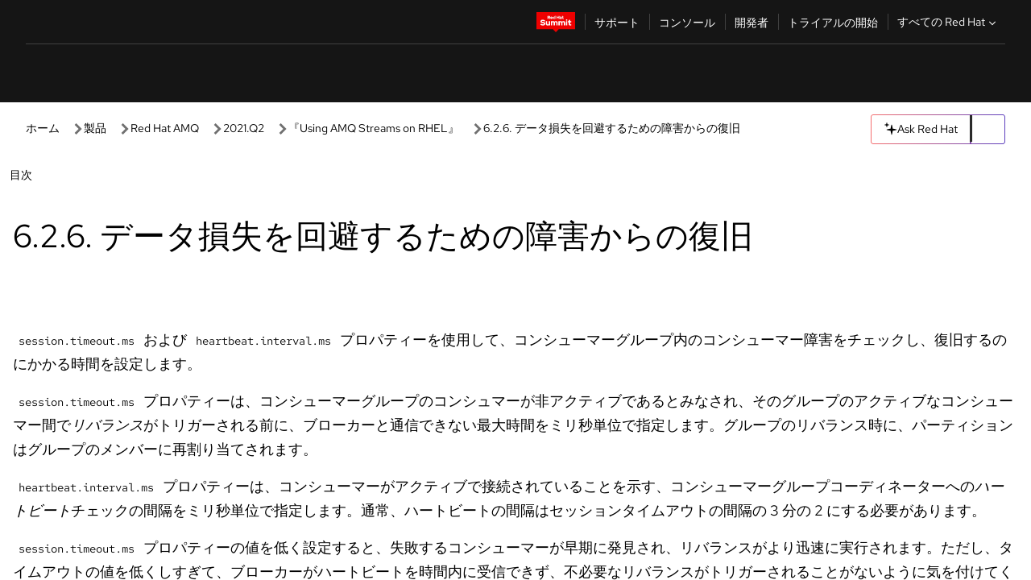

--- FILE ---
content_type: text/html;charset=utf-8
request_url: https://docs.redhat.com/ja/documentation/red_hat_amq/2021.q2/html/using_amq_streams_on_rhel/recovering_from_failure_to_avoid_data_loss
body_size: 90128
content:
<!DOCTYPE html><html  class="" data-capo=""><head><script type="importmap">
  {
    "imports": {
      "@patternfly/elements/": "https://www.redhatstatic.com/dssf-001/v2/@patternfly/elements@4.0.2/",
      "@patternfly/pfe-core/": "https://www.redhatstatic.com/dssf-001/v2/@patternfly/pfe-core@4.0.5/",
      "@patternfly/icons/": "https://www.redhatstatic.com/dssf-001/v2/@patternfly/icons@1.0.3/",
      "@rhds/elements/": "https://www.redhatstatic.com/dssf-001/v2/@rhds/elements@3.0.3/elements/",
      "@patternfly/pfe-clipboard/": "/scripts/v1/@patternfly/pfe-clipboard/",
      "@cpelements/elements/": "/scripts/v1/@cpelements/elements/elements/"
    },
    "scopes": {
      "https://www.redhatstatic.com/dssf-001/v2/": {
        "@floating-ui/core": "https://www.redhatstatic.com/dssf-001/v2/@floating-ui/core@1.6.9/dist/floating-ui.core.mjs",
        "@floating-ui/dom": "https://www.redhatstatic.com/dssf-001/v2/@floating-ui/dom@1.6.13/dist/floating-ui.dom.mjs",
        "@floating-ui/utils": "https://www.redhatstatic.com/dssf-001/v2/@floating-ui/utils@0.2.9/dist/floating-ui.utils.mjs",
        "@floating-ui/utils/dom": "https://www.redhatstatic.com/dssf-001/v2/@floating-ui/utils@0.2.9/dist/floating-ui.utils.dom.mjs",
        "@lit/context": "https://www.redhatstatic.com/dssf-001/v2/@lit/context@1.1.4/development/index.js",
        "@lit/reactive-element": "https://www.redhatstatic.com/dssf-001/v2/@lit/reactive-element@2.0.4/reactive-element.js",
        "@lit/reactive-element/decorators/": "https://www.redhatstatic.com/dssf-001/v2/@lit/reactive-element@2.0.4/decorators/",
        "@patternfly/pfe-core": "https://www.redhatstatic.com/dssf-001/v2/@patternfly/pfe-core@5.0.1/core.js",
        "@patternfly/pfe-core/": "https://www.redhatstatic.com/dssf-001/v2/@patternfly/pfe-core@5.0.1/",
        "@rhds/elements/lib/": "https://www.redhatstatic.com/dssf-001/v2/@rhds/elements@3.0.3/lib/",
        "@rhds/icons": "https://www.redhatstatic.com/dssf-001/v2/@rhds/icons@1.2.0/icons.js",
        "@rhds/icons/": "https://www.redhatstatic.com/dssf-001/v2/@rhds/icons@1.2.0/",
        "@rhds/tokens/media.js": "https://www.redhatstatic.com/dssf-001/v2/@rhds/tokens@3.0.1/js/media.js",
        "@rhds/tokens/": "https://www.redhatstatic.com/dssf-001/v2/@rhds/tokens@3.0.1/",
        "lit": "https://www.redhatstatic.com/dssf-001/v2/lit@3.2.1/index.js",
        "lit/": "https://www.redhatstatic.com/dssf-001/v2/lit@3.2.1/",
        "lit-element/lit-element.js": "https://www.redhatstatic.com/dssf-001/v2/lit-element@4.1.1/lit-element.js",
        "lit-html": "https://www.redhatstatic.com/dssf-001/v2/lit-html@3.2.1/lit-html.js",
        "lit-html/": "https://www.redhatstatic.com/dssf-001/v2/lit-html@3.2.1/",
        "tslib": "https://www.redhatstatic.com/dssf-001/v2/tslib@2.8.1/tslib.es6.mjs"
      },
      "/": {
        "@floating-ui/core": "/scripts/v1/@floating-ui/core/dist/floating-ui.core.mjs",
        "@floating-ui/dom": "/scripts/v1/@floating-ui/dom/dist/floating-ui.dom.mjs",
        "@floating-ui/utils": "/scripts/v1/@floating-ui/utils/dist/floating-ui.utils.mjs",
        "@floating-ui/utils/dom": "/scripts/v1/@floating-ui/utils/dom/dist/floating-ui.utils.dom.mjs",
        "@lit/reactive-element": "/scripts/v1/@lit/reactive-element/reactive-element.js",
        "@lit/reactive-element/decorators/": "/scripts/v1/@lit/reactive-element/decorators/",
        "@patternfly/pfe-core": "/scripts/v1/@patternfly/pfe-core/core.js",
        "@patternfly/pfe-core/": "/scripts/v1/@patternfly/pfe-core/",
        "@rhds/tokens/media.js": "/scripts/v1/@rhds/tokens/js/media.js",
        "lit": "/scripts/v1/lit/index.js",
        "lit-element/lit-element.js": "/scripts/v1/lit-element/lit-element.js",
        "lit-html": "/scripts/v1/lit-html/lit-html.js",
        "lit-html/": "/scripts/v1/lit-html/",
        "lit/": "/scripts/v1/lit/",
        "tslib": "/scripts/v1/tslib/tslib.es6.mjs"
      }
    }
  }
</script>
<script>
    const html = document.querySelector('html');
    const prefersDark = window.matchMedia('(prefers-color-scheme: dark)').matches;
    const theme = localStorage.getItem('theme');

    if (theme) {
      if (theme === 'Dark') {
        html.classList.add('theme-dark', 'pf-v6-theme-dark');
      } else if (theme === 'Light') {
        html.classList.add('theme-light');
      } else {
        prefersDark ? html.classList.add('theme-dark', 'pf-v6-theme-dark') : html.classList.add('theme-light');
      }
    } else {
      if (prefersDark) {
        html.classList.add('theme-dark', 'pf-v6-theme-dark');
      } else {
        html.classList.add('theme-light');
      }
    }

    const arhOpen = localStorage.getItem('arh-open');
    if (arhOpen && arhOpen === 'true') {
      html.classList.add('side-panel-open');
    }
</script><meta charset="utf-8">
<meta name="viewport" content="width=device-width, initial-scale=1">
<title>6.2.6. データ損失を回避するための障害からの復旧 | 『Using AMQ Streams on RHEL』 | Red Hat AMQ | 2021.Q2 | Red Hat Documentation</title>
<link rel="stylesheet" href="/fonts/fonts.css">
<link rel="stylesheet" href="/styles/rh-table-lightdom.css">
<link rel="stylesheet" href="/styles/rh-code-block-prism.css">
<style>:root{--pfe-navigation__dropdown--Color:light-dark(var(--rh-color-text-primary-on-light,#151515),var(--rh-color-text-primary-on-dark,#fff));--pfe-navigation__dropdown--Background:light-dark(var(--rh-color-surface-lightest,#fff),var(--rh-color-surface-darker,#1f1f1f));--pfe-navigation__nav-bar--toggle--BackgroundColor--active:light-dark(var(--rh-color-surface-lightest,#fff),var(--rh-color-surface-darker,#1f1f1f));--pfe-navigation__nav-bar--Color--active:light-dark(var(--rh-color-text-primary-on-light,#151515),var(--rh-color-text-primary-on-dark,#fff));--pfe-navigation__dropdown--separator--Border:1px solid light-dark(#d2d2d2,var(--rh-color-border-subtle-on-dark,#707070))}.section .titlepage{gap:.75rem}.section .titlepage,div.edit{align-items:center;display:flex}div.edit{font-size:.9rem;margin-bottom:8px}div.edit>a{align-items:center;display:flex}.edit pf-icon{margin-right:4px}rh-tile[color-palette=darkest] a{color:var(--rh-color-interactive-primary-default-on-dark,#92c5f9)}rh-tile[color-palette=darkest]:not(:defined){background-color:var(--rh-color-surface-darkest,#151515);border-color:var(--rh-color-border-subtle-on-dark,#707070);color:var(--rh-color-text-primary-on-dark,#fff)}rh-tile[color-palette=darkest]:not(:defined) img{aspect-ratio:1;width:48px}rh-tile[color-palette=darkest]:not(:defined) img+h3{margin-block-start:var(--rh-space-2xl,32px)}rh-tile a{color:var(--rh-color-interactive-primary-default,light-dark(var(--rh-color-interactive-primary-default-on-light,#06c),var(--rh-color-interactive-primary-default-on-dark,#92c5f9)))}rh-tile:not(:defined){background-color:light-dark(var(--rh-color-surface-lightest,#fff),var(--rh-color-surface-darkest,#151515));border:var(--rh-border-width-sm,1px) solid var(--rh-color-border-subtle,light-dark(var(--rh-color-border-subtle-on-light,#c7c7c7),var(--rh-color-border-subtle-on-dark,#707070)));color:var(--rh-color-text-primary,light-dark(var(--rh-color-text-primary-on-light,#151515),var(--rh-color-text-primary-on-dark,#fff)));padding:var(--rh-space-xl,24px)}rh-tile:not(:defined) h2,rh-tile:not(:defined) h3,rh-tile:not(:defined) h4{margin-block-start:0}rh-tile:not(:defined) rh-icon.learn-resource-icon{aspect-ratio:1;width:32px}rh-tile:not(:defined) rh-icon.learn-resource-icon+h3{margin-block-start:var(--rh-space-lg,16px)}rh-tile.explore-products-section:not(:defined){padding:var(--rh-space-2xl,32px)}rh-tile.explore-products-section:not(:defined) img.explore-products-img{aspect-ratio:1;width:48px}rh-tile.explore-products-section:not(:defined) img.explore-products-img+h3{margin-block-start:var(--rh-space-2xl,32px)}rh-tile.certificate-card:not(:defined){padding:0}rh-tile.certificate-card:not(:defined) h2{padding-top:var(--rh-space-lg,16px)}rh-tile[link=external]:not(:defined){padding:var(--rh-space-2xl,32px)}rh-tile[link=external]:not(:defined) h3{margin-block-start:0}rh-card.explore-products{color:var(--rh-color-text-primary,light-dark(var(--rh-color-text-primary-on-light,#151515),var(--rh-color-text-primary-on-dark,#fff)))}rh-card.explore-products:not(:defined){align-items:center;display:flex;flex-direction:column;justify-content:center}rh-card.explore-products:not(:defined) h4{font-size:var(--rh-font-size-heading-sm,1.5rem);padding-bottom:var(--rh-space-lg,16px)}rh-card.explore-products:not(:defined) rh-cta[variant=secondary]:not(:defined){border:var(--rh-border-width-sm,1px) solid var(--rh-color-border-strong,light-dark(var(--rh-color-border-strong-on-light,#151515),var(--rh-color-border-strong-on-dark,#fff)));border-radius:var(--rh-border-radius-default,3px);max-width:-moz-fit-content;max-width:fit-content;padding-block:var(--rh-space-lg,16px);padding-inline:var(--rh-space-2xl,32px)}rh-card.explore-products:not(:defined) rh-cta[variant=secondary]:not(:defined) a{color:var(--rh-color-text-primary,light-dark(var(--rh-color-text-primary-on-light,#151515),var(--rh-color-text-primary-on-dark,#fff)))}pf-popover.version-popover:not(:defined){display:none}.pf-chatbot,.pf-chatbot.pf-chatbot--overlay{height:100vh;position:static}.pf-chatbot.pf-chatbot--overlay .pf-chatbot-container{border-radius:0}.pf-chatbot section{padding:0}.pf-chatbot section .pf-chatbot__history.pf-v6-c-drawer{height:100vh}.pf-chatbot section section.pf-chatbot__message{padding-bottom:var(--pf-t--global--spacer--2xl)}.pf-chatbot .pf-chatbot__history .pf-chatbot__input{padding-inline-end:var(--pf-t--global--spacer--lg);padding-inline-start:var(--pf-t--global--spacer--lg)}.ask-redhat-core.pf-chatbot:has(.outage-error-wrapper){height:100vh!important}.ask-redhat-core .history-view-only-alert,.ask-redhat-core .privacy-statement-alert{width:100%!important}.pf-chatbot__actions pf-button{background-color:transparent;border-radius:6px;height:34px}.pf-chatbot__actions pf-button:hover{background-color:#0f0f10}.pf-chatbot__actions pf-button:hover::part(icon){color:#fff}.pf-chatbot__actions pf-button:active{background-color:#3d3d3d}.pf-chatbot__actions pf-button::part(icon){color:#a3a3a3;display:flex;left:8px;top:9px}.pf-chatbot__actions #embed-full-screen-toggle{display:none}#pf-modal-part-3.pf-v6-c-backdrop{z-index:2001}</style>
<style>.feedback-button-container[data-v-c03cac51]{margin:var(--rh-space-md,8px) 0}</style>
<style>.theme-container[data-v-629b32f0]{height:36px;position:relative}.theme-container [icon=caret-down][data-v-629b32f0],.theme-container [icon=caret-up][data-v-629b32f0]{width:10px}@media (max-width:1024px){.theme-selector-below-header .theme-container[data-v-629b32f0]{display:none}}rh-button[data-v-629b32f0],rh-button[data-v-629b32f0]::part(button){height:36px;width:66px}rh-button.footer[data-v-629b32f0],rh-button.footer[data-v-629b32f0]::part(button){width:auto}rh-button[variant=tertiary][data-v-629b32f0]{--rh-color-icon-secondary-on-dark:var(--rh-color-surface-darkest,#151515);--rh-color-icon-secondary-on-light:var(--rh-color-surface-lightest,#fff)}rh-button[variant=tertiary].footer[data-v-629b32f0]{--rh-color-border-strong:transparent}rh-button[variant=tertiary][data-v-629b32f0]::part(button){padding:10px var(--rh-space-lg,16px)}rh-button[variant=tertiary].footer[data-v-629b32f0]::part(button){padding:10px 0}.popover-container[data-v-629b32f0]{background-color:light-dark(var(--rh-color-surface-lightest,#fff),var(--rh-color-surface-darker,#1f1f1f));border-radius:6px;box-shadow:var( --rh-box-shadow-md,0 4px 6px 1px light-dark(hsla(0,0%,8%,.25),rgba(0,0,0,.5)) );position:absolute;right:0;top:42px;width:168px;z-index:1}.footer-popover-container[data-v-629b32f0]{left:0;top:54px}.theme-list-container[data-v-629b32f0]{align-items:flex-start;display:flex;flex-direction:column;list-style:none;margin:0;padding:var(--rh-space-md,8px) 0}.theme-list[data-v-629b32f0]{margin:0;padding:0;width:100%}.theme-list button.theme-btn[data-v-629b32f0]{align-items:center;background-color:transparent;border:none;color:light-dark(var(--rh-color-gray-95,#151515),var(--rh-color-white,#fff));cursor:pointer;display:flex;justify-content:flex-start;padding:var(--rh-space-md,8px) var(--rh-space-xl,24px);width:100%}button.theme-btn span.theme-btn-text[data-v-629b32f0]{font-family:Red Hat Text;font-size:var(--rh-font-size-body-text-sm,.875rem);font-weight:var(--rh-font-weight-body-text-regular,400);padding-left:var(--rh-space-md,8px)}button.theme-btn[data-v-629b32f0]:hover{background-color:light-dark(var(--rh-color-gray-20,#e0e0e0),var(--rh-color-gray-70,#383838))}</style>
<style>section[data-v-babbacad]{padding:0}h1[data-v-babbacad],h2[data-v-babbacad]{margin:0}.main-error-container[data-v-babbacad]{background-color:light-dark(var(--rh-color-surface-lightest,#fff),var(--rh-color-surface-darker,#1f1f1f));padding-bottom:var(--rh-space-7xl,128px);padding-top:var(--rh-space-5xl,80px)}.main-error[data-v-babbacad]{background-color:light-dark(var(--rh-color-surface-lighter,#f2f2f2),var(--rh-color-surface-dark,#383838));margin:0 auto;max-width:44rem;padding:var(--rh-space-3xl,48px)}.cloud-IT-image[data-v-babbacad]{width:9rem}.error-text-container p[data-v-babbacad]{color:light-dark(#6a6e73,var(--rh-color-white,#fff));font-size:var(--rh-font-size-body-text-lg,1.125rem)}.help-container[data-v-babbacad]{margin-top:var(--rh-space-4xl,64px)}.form-box-container[data-v-babbacad]{justify-content:center;margin-top:var(--rh-space-xl,24px)}.error-search-box[data-v-babbacad],.form-box-container[data-v-babbacad]{align-items:center;display:flex;width:100%}.error-search-box[data-v-babbacad]{justify-content:space-between;position:relative}.search-icon-form[data-v-babbacad]{color:light-dark(var(--rh-color-gray-50,#707070),var(--rh-color-status-neutral-on-dark,#c7c7c7));left:12px;position:absolute}.arrow-right-button[data-v-babbacad]{color:light-dark(var(--rh-color-gray-95,#151515),var(--rh-color-icon-secondary-on-dark,#fff))}.input-box[data-v-babbacad]{-webkit-appearance:none;-moz-appearance:none;appearance:none;background-color:light-dark(var(--rh-color-surface-lightest,#fff),var(--rh-color-surface-darker,#1f1f1f));border:1px solid light-dark(var(--rh-color-status-neutral-on-dark,#c7c7c7),var(--rh-color-gray-50,#707070));border-right:none;font-family:var(--rh-font-family-body-text,"Red Hat Text","RedHatText",Arial,sans-serif);font-size:var(--rh-font-size-body-text-md,1rem);height:36px;padding:0 40px;text-overflow:ellipsis;white-space:nowrap;width:100%}.input-box[data-v-babbacad]::-moz-placeholder{color:light-dark(var(--rh-color-text-secondary-on-light,#4d4d4d),var(--rh-color-text-secondary-on-dark,#c7c7c7));font-family:var(--rh-font-family-body-text,"Red Hat Text","RedHatText",Arial,sans-serif);font-size:var(--rh-font-size-body-text-md,1rem);font-weight:var(--rh-font-weight-code-regular,400);line-height:24px}.input-box[data-v-babbacad]::placeholder{color:light-dark(var(--rh-color-text-secondary-on-light,#4d4d4d),var(--rh-color-text-secondary-on-dark,#c7c7c7));font-family:var(--rh-font-family-body-text,"Red Hat Text","RedHatText",Arial,sans-serif);font-size:var(--rh-font-size-body-text-md,1rem);font-weight:var(--rh-font-weight-code-regular,400);line-height:24px}.form-box-container rh-button[data-v-babbacad]::part(button){align-items:center;background-color:light-dark(var(--rh-color-gray-20,#e0e0e0),var(--rh-color-status-neutral-on-light,#4d4d4d));border-radius:0;display:flex;height:36px;justify-content:center;--_default-border-color:light-dark(var(--rh-color-gray-20,#e0e0e0),var(--rh-color-status-neutral-on-light,#4d4d4d))}.input-clear-btn[data-v-babbacad]{align-items:center;background-color:transparent;border:none;display:flex;height:36px;justify-content:center;margin-right:-30px;outline:none;transform:translate(-30px)}.input-clear-btn[data-v-babbacad]:focus{border:1px solid var(--rh-color-accent-base-on-light,#06c)}.input-clear-btn:focus .input-clear-icon[data-v-babbacad]{color:var(--rh-color-gray-95,#151515)}.input-clear-icon[data-v-babbacad]{color:#6b6e72;cursor:pointer}.input-clear-icon[data-v-babbacad]:hover{color:var(--rh-color-gray-95,#151515)}.help-links[data-v-babbacad]{margin-top:var(--rh-space-xl,24px);padding:0 var(--rh-space-md,8px)}.help-links li[data-v-babbacad]{display:inline-block;list-style:none;margin-right:var(--rh-space-xl,24px);padding:var(--rh-space-xs,4px) 0}.help-links li a[data-v-babbacad]{color:light-dark(var(--rh-context-light-color-text-link,#06c),var(--rh-color-blue-30,#92c5f9));cursor:pointer;text-decoration:none}@media (max-width:992px){.main-error[data-v-babbacad]{padding:var(--rh-space-lg,16px)}.cloud-IT-image[data-v-babbacad]{width:6rem}}</style>
<style>.feedback-container[data-v-d44dfd67]{align-items:center;background-color:light-dark(var(--rh-color-surface-lightest,#fff),var(--rh-color-surface-darker,#1f1f1f));display:flex;justify-content:flex-end;min-height:48px;padding:var(--rh-space-lg,16px) var(--rh-space-2xl,32px)}.toggle-theme-btn[data-v-d44dfd67]{padding-left:var(--rh-space-xl,24px)}@media (max-width:767px){.feedback-container[data-v-d44dfd67]{padding:var(--rh-space-lg,16px)}}@media (max-width:1024px){.toggle-theme-btn[data-v-d44dfd67]{display:none}}</style>
<style>@keyframes fade-in{0%{opacity:0;visibility:hidden}1%{visibility:visible}to{opacity:1;visibility:visible}}@media (min-height:48em){.rhdocs{--rh-table--maxHeight: calc(100vh - 12.5rem) }}*,.rhdocs *,.rhdocs :after,.rhdocs :before,:after,:before{box-sizing:border-box}.rhdocs img,.rhdocs object,.rhdocs svg,img,object,svg{display:inline-block;max-width:100%;vertical-align:middle}.rhdocs hr{border:0;border-top:.0625rem solid light-dark(#d2d2d2,var(--rh-color-border-subtle-on-dark,#707070));clear:both;margin:1rem 0}.rhdocs a{color:light-dark(var(--rh-color-interactive-primary-default-on-light,#06c),var(--rh-color-interactive-primary-default-on-dark,#92c5f9))}.rhdocs a:focus,.rhdocs a:hover{color:light-dark(var(--rh-color-interactive-primary-hover-on-light,#036),var(--rh-color-interactive-primary-hover-on-dark,#b9dafc))}.rhdocs a.anchor-heading{color:light-dark(var(--rh-color-gray-95,#151515),var(--rh-color-white,#fff));cursor:pointer;text-decoration:none;word-break:break-word}.rhdocs p{margin:1.49963rem 0}.rhdocs li>p{margin:0}.rhdocs h1{font-weight:var(--rh-font-weight-heading-regular,400)}.rhdocs h1,.rhdocs h2,.rhdocs h3,.rhdocs h4,.rhdocs h5,.rhdocs h6{font-family:RedHatDisplay,Red Hat Display,Helvetica Neue,Arial,sans-serif;margin:0 0 .625rem}.rhdocs h2,.rhdocs h3,.rhdocs h4,.rhdocs h5,.rhdocs h6{font-weight:var(--rh-font-weight-heading-medium,500)}.rhdocs h1{font-size:var(--rh-font-size-heading-xl,2.5rem);margin:2rem 0}.rhdocs h2{font-size:var(--rh-font-size-heading-md,1.75rem);margin:2rem 0}.rhdocs h3{font-size:var(--rh-font-size-heading-sm,1.5rem)}.rhdocs h4{font-size:var(--rh-font-size-heading-xs,1.25rem)}.rhdocs h5,.rhdocs h6{font-size:18px}.rhdocs h6{line-height:1.463rem}.rhdocs ol ::marker,.rhdocs ul ::marker{font:inherit}.rhdocs li{margin:0 0 .5em;padding:0}.rhdocs li>p{margin:.5rem 0}.rhdocs li>ol,.rhdocs li>ul{margin:0}.rhdocs dl dd{margin:.5rem 0 .5rem 1rem}.rhdocs dl dd>p{margin:.5rem 0}.rhdocs table{border:0;font-size:1rem;line-height:1.6667}.rhdocs table caption,pf-modal table caption{font-family:Red Hat Display;font-size:var(--rh-font-size-body-text-md,1rem);font-weight:var(--rh-font-weight-body-text-medium,500);line-height:var(--rh-line-height-heading,1.3);margin:0;text-align:left}.rhdocs table td,.rhdocs table th{border:0;border-bottom:.0625rem solid #d2d2d2;border-bottom:.0625rem solid var(--pfe-table--Border,#d2d2d2);padding:.5em 1rem}.rhdocs table td.halign-left,.rhdocs table th.halign-left{text-align:left}.rhdocs table td.halign-center,.rhdocs table th.halign-center,table td.halign-center,table th.halign-center{text-align:center}.rhdocs table td.halign-right,.rhdocs table th.halign-right{text-align:right}.rhdocs table td.valign-top,.rhdocs table th.valign-top{vertical-align:top}.rhdocs table td.valign-middle,.rhdocs table th.valign-middle{vertical-align:middle}.rhdocs table td.valign-bottom,.rhdocs table th.valign-bottom{vertical-align:bottom}.rhdocs table thead th,pf-modal table thead th{font-family:Red Hat Text;font-size:var(--rh-font-size-body-text-sm,.875rem);font-weight:var(--rh-font-weight-body-text-medium,500);line-height:var(--rh-line-height-heading,1.3)}.rhdocs rh-table{margin:var(--rh-space-2xl,32px) 0;max-height:518px}.rhdocs rh-table:has(+.rhdocs-table-expand-btn-container),.rhdocs rh-table:has(+.rhdocs-table-show-more-btn){margin:0}.rhdocs-table-wrapper{margin-bottom:var(--rh-space-2xl,32px)}.pf-table-modal-body rh-table{margin-top:0}.pf-table-modal-body rh-table table td,.pf-table-modal-body rh-table table th{margin-top:0;padding-bottom:var(--rh-space-lg,16px);padding-top:var(--rh-space-lg,16px)}.pf-table-modal-body rh-table table td p,.pf-table-modal-body rh-table table td>:first-child{font-family:Red Hat Text;font-size:var(--rh-font-size-body-text-md,1rem);line-height:var(--rh-line-height-body-text,1.5);margin:0}.pf-table-modal-body code{background-color:var(--rh-color-gray-10,#f0f0f0);border-radius:.25em;color:var(--rh-color-gray-95,#151515);font-family:Red Hat Mono,Monaco,Menlo,Ubuntu Mono,monospace;font-size:.875em;padding:.125em .25em}.rhdocs .rhdocs-table-show-more-btn{background:transparent;border:none;cursor:pointer;display:block;font-family:Red Hat Text;font-size:var(--rh-font-size-body-text-sm,.875rem);font-weight:var(--rh-font-weight-body-text-regular,400);height:38px;line-height:var(--rh-line-height-heading,1.3);margin:var(--rh-space-lg,16px) auto 0;outline:none;padding:var(--rh-space-md,8px) var(--rh-space-lg,16px)}.rhdocs .rhdocs-table-expand-btn.hidden-btn,.rhdocs .rhdocs-table-show-more-btn.hidden-btn{display:none}.rhdocs .rhdocs-table-show-more-btn:focus{border:var(--rh-border-width-md,2px) solid light-dark(var(--rh-color-blue-70,#036),var(--rh-color-interactive-primary-hover-on-dark,#b9dafc));border-radius:var(--rh-border-radius-default,3px)}.rhdocs .rhdocs-table-show-more-btn-content{align-items:center;display:flex;gap:var(--rh-space-md,8px);justify-content:center}.rhdocs .rhdocs-table-expand-btn{float:inline-end;margin-bottom:var(--rh-space-md,8px)}.rhdocs .rhdocs-table-expand-btn-container{font-family:Red Hat Text;font-size:var(--rh-font-size-body-text-md,1rem);font-weight:var(--rh-font-weight-body-text-medium,500);line-height:var(--rh-line-height-body-text,1.5)}.pf-table-modal-body{height:98vh;margin:0 auto;overflow:auto;padding:var(--rh-space-lg,16px);width:75%}.pf-table-modal-body rh-table{max-height:100%;max-height:-webkit-fill-available;max-height:-moz-available}@media screen and (max-width:768px){.pf-table-modal-body{width:100%}}pf-modal[variant=large]{--pf-c-modal-box--m-lg--lg--MaxWidth:100vw;--pf-c-modal-box--BackgroundColor:light-dark(var(--rh-color-surface-lightest,#fff),var(--rh-color-surface-darker,#1f1f1f));z-index:1100}pf-modal::part(content){overflow-y:hidden}.rhdocs rh-table table,.rhdocs rh-table.rh-table--expanded-vertically{max-height:-moz-max-content;max-height:max-content}.rhdocs pre.nowrap{overflow:auto;overflow-wrap:normal;white-space:pre;word-break:normal}.rhdocs .codeblock__wrapper pre{background:transparent}.rh-table--full-screen code,.rhdocs .content--md code,.rhdocs .content--sm code,.rhdocs .rh-table--full-screen code{overflow-wrap:normal;word-break:normal}.rhdocs[class] pre code,[class] pre code{background:inherit;color:inherit;font-family:inherit;font-size:inherit;font-weight:inherit;line-height:inherit;padding:0}.rhdocs .keycap,.rhdocs kbd{background-color:#eee;background-image:linear-gradient(180deg,#ddd,#eee,#fff);border-radius:.1875rem;box-shadow:0 -.0625rem #fff,0 .0625rem 0 .1875rem #aaa;color:#151515;font-family:RedHatMono,Red Hat Mono,Consolas,monospace;font-size:90%;font-weight:400;margin:0 .25rem;padding:.125rem .375rem}.keycap strong,.rhdocs .keycap strong{font-weight:inherit}.rhdocs kbd.keyseq,kbd.keyseq{background:transparent;border:0;box-shadow:none;padding:0}.rhdocs kbd.keyseq kbd,kbd.keyseq kbd{display:inline-block;margin:0 .375rem}.rhdocs kbd.keyseq kbd:first-child,kbd.keyseq kbd:first-child{margin-left:0}.rhdocs b.button{font-size:90%;font-weight:700;padding:.1875rem}.rhdocs b.button:before{content:"["}.rhdocs b.button:after{content:"]"}html{font-family:sans-serif;-ms-text-size-adjust:100%;-webkit-text-size-adjust:100%}body{margin:0}.rhdocs audio,.rhdocs canvas,.rhdocs progress,.rhdocs video{display:inline-block;vertical-align:baseline}.rhdocs audio:not([controls]){display:none;height:0}[hidden],template{display:none}.rhdocs a{background:transparent}.rhdocs a:active,.rhdocs a:hover{outline:0}.rhdocs a.anchor-heading:focus-visible{color:light-dark(var(--rh-color-gray-95,#151515),var(--rh-color-white,#fff))}.rhdocs abbr[title]{border-bottom:.0625rem dotted}.rhdocs dfn{font-style:italic}.rhdocs h1{margin:.67em 0}.rhdocs mark{background:#ff0;color:#000}.rhdocs small{font-size:80%}.rhdocs sub,.rhdocs sup{font-size:75%;line-height:0;position:relative;vertical-align:baseline}.rhdocs sup{top:-.5em}.rhdocs sub{bottom:-.25em}.rhdocs img{background-color:light-dark(transparent,var(--rh-color-surface-lightest,#fff));border:0;padding:20px}.rhdocs .inlinemediaobject img{padding:2px}.rhdocs svg:not(:root){overflow:hidden}.rhdocs figure{margin:1em 2.5rem}.rhdocs hr{box-sizing:content-box;height:0}.rhdocs code,.rhdocs kbd,.rhdocs pre,.rhdocs samp{font-family:monospace,monospace;font-size:1em}.rhdocs button,.rhdocs optgroup,.rhdocs select,.rhdocs textarea,.rhdocsinput{color:inherit;font:inherit;margin:0}.rhdocs rh-tooltip.copy-link-tooltip:not(:defined){display:none}.rhdocs rh-button.copy-link-btn{border:2px solid light-dark(var(--rh-color-white,#fff),var(--rh-color-surface-darker,#1f1f1f));cursor:pointer;display:flex}.rhdocs rh-button.copy-link-btn:hover{background-color:light-dark(var(--rh-color-surface-lighter,#f2f2f2),var(--rh-color-gray-60,#4d4d4d));border-radius:var(--rh-border-radius-default,3px)}.rhdocs rh-button.copy-link-btn .link-icon{color:light-dark(var(--rh-color-canvas-black,#151515),var(--Core-color-palette-Gray-white,#fff))}.rhdocs button{overflow:visible}.rhdocs button,.rhdocs select{text-transform:none}.rhdocs button,.rhdocs html input[type=button],.rhdocs input[type=reset],.rhdocs input[type=submit]{-moz-appearance:button;appearance:button;-webkit-appearance:button;cursor:pointer}.rhdocs button[disabled],.rhdocs html input[disabled]{cursor:default}.rhdocs button::-moz-focus-inner,.rhdocs input::-moz-focus-inner{border:0;padding:0}.rhdocs input{line-height:normal}.rhdocs input[type=checkbox],.rhdocs input[type=radio]{box-sizing:border-box;padding:0}.rhdocs input[type=number]::-webkit-inner-spin-button,.rhdocs input[type=number]::-webkit-outer-spin-button{height:auto}.rhdocs input[type=search]{-moz-appearance:textfield;appearance:textfield;-webkit-appearance:textfield;box-sizing:content-box}.rhdocs input[type=search]::-webkit-search-cancel-button,.rhdocs input[type=search]::-webkit-search-decoration{-webkit-appearance:none}.rhdocs fieldset{border:.0625rem solid silver;margin:0 .125rem;padding:.35em .625em .75em}.rhdocs legend{border:0;padding:0}.rhdocs textarea{overflow:auto}.rhdocs optgroup{font-weight:700}.rhdocs table{border-collapse:collapse;border-spacing:0}.rhdocs td,.rhdocs th{padding:0}.rhdocs ._additional-resources[class][class],.rhdocs ._additional-resources[class][class][id]:last-child{background:light-dark(var(--rh-color-surface-lightest,#fff),var(--rh-color-surface-darker,#1f1f1f));border:.0625rem solid #d2d2d2;border-radius:.1875rem;margin:2em 0 4em;padding:2rem 2rem 1rem}.rhdocs ._additional-resources[class][class][id]:last-child{margin-top:-2rem}.rhdocs ._additional-resources[class][class]:only-child{grid-column:1/-1}._additional-resources[class][class] .additional-resources__heading,._additional-resources[class][class] .heading,._additional-resources[class][class] h1,._additional-resources[class][class] h2,._additional-resources[class][class] h3,._additional-resources[class][class] h4,._additional-resources[class][class] h5,._additional-resources[class][class] h6,._additional-resources[class][class] p.title{display:block;font-family:RedHatDisplay,Red Hat Display,Helvetica Neue,Arial,sans-serif;font-size:1.125rem;font-weight:700;line-height:1.5rem;margin:0 0 .5rem;padding:0;text-transform:uppercase}._additional-resources[class][class] ul{border:0;list-style:none;margin:0;padding:0;position:relative}.related-topic-content__wrapper ._additional-resources[class][class] ul{display:block}._additional-resources[class][class] ul:after{background-color:light-dark(var(--rh-color-surface-lightest,#fff),var(--rh-color-surface-darker,#1f1f1f));bottom:0;content:"";display:block;height:.125rem;position:absolute;width:100%}._additional-resources[class][class] li{border-bottom:.0625rem solid #d2d2d2;box-sizing:content-box;margin:0;padding:1rem 1.5rem 1rem 0;-moz-column-break-inside:avoid;break-inside:avoid}._additional-resources[class][class] li:only-child{grid-column:1/-1}._additional-resources[class][class] li:last-child{border:0}@media (min-width:1100px){._additional-resources[class][class] li:last-child{border-bottom:.0625rem solid #d2d2d2}}._additional-resources[class][class] li p:only-child{margin:0;padding:0}.rhdocs table .admonitionblock>div:nth-child(2),.rhdocs table .caution>div:nth-child(2),.rhdocs table .important>div:nth-child(2),.rhdocs table .note>div:nth-child(2),.rhdocs table .tip>div:nth-child(2),.rhdocs table .warning>div:nth-child(2){margin:.5rem 0}.rhdocs table .admonitionblock>div:nth-child(2)>:first-child,.rhdocs table .caution>div:nth-child(2)>:first-child,.rhdocs table .important>div:nth-child(2)>:first-child,.rhdocs table .note>div:nth-child(2)>:first-child,.rhdocs table .tip>div:nth-child(2)>:first-child,.rhdocs table .warning>div:nth-child(2)>:first-child{margin-top:0}.rhdocs table .admonitionblock>div:nth-child(2)>:last-child,.rhdocs table .caution>div:nth-child(2)>:last-child,.rhdocs table .important>div:nth-child(2)>:last-child,.rhdocs table .note>div:nth-child(2)>:last-child,.rhdocs table .tip>div:nth-child(2)>:last-child,.rhdocs table .warning>div:nth-child(2)>:last-child{margin-bottom:0}.rhdocs .codeblock__wrapper+.codeblock__wrapper,.rhdocs pre+pre,.rhdocs pre[class]+pre[class]{margin-top:2rem}.rhdocs .codeblock__wrapper{background:light-dark(var(--rh-color-surface-lighter,#f2f2f2),var(--rh-color-gray-80,#292929));overflow:visible;position:relative;transform:translate(0);z-index:0}.codeblock__wrapper:before{background-repeat:no-repeat;background-size:6.25rem 100%;bottom:var(--scrollbar__height,1px);content:"";display:block;height:7.125rem;max-height:100%;max-height:calc(100% - var(--scrollbar__height, 2px));position:absolute;right:var(--scrollbar__width,6px);top:.0625rem;width:4.0625rem;z-index:1}.rhdocs .codeblock__inner-wrapper,.rhdocs pre{max-height:calc(100vh - 6.25rem)}@media (min-height:48em){.rhdocs .codeblock__inner-wrapper,.rhdocs pre{max-height:calc(100vh - 12.5rem)}}.rhdocs .codeblock__inner-wrapper{display:grid;grid-template-columns:1fr 4.375rem}.rhdocs .codeblock__wrapper--expanded .codeblock__inner-wrapper{max-height:-moz-max-content;max-height:max-content}.codeblock__copy span{display:block;height:0;position:absolute;visibility:hidden;width:0}.codeblock__copy:focus{outline:.0625rem dashed currentcolor}.codeblock__copy svg#icon--copy{height:1rem;width:1rem}.codeblock__expand{-webkit-appearance:none;-moz-appearance:none;appearance:none;background:#f0efef;border:0;cursor:pointer;height:1.75rem;left:calc(100% - 2.75rem - var(--scrollbar__width, 0px));position:absolute;text-indent:-9999em;top:3.25rem;width:1.75rem;z-index:2}.codeblock__expand:before{background:#6a6e73;content:"";height:100%;left:0;-webkit-mask-image:url("data:image/svg+xml;charset=utf-8,%3Csvg xmlns='http://www.w3.org/2000/svg' viewBox='0 0 320 512'%3E%3C!--! Font Awesome Pro 6.2.0 by @fontawesome - https://fontawesome.com License - https://fontawesome.com/license (Commercial License) Copyright 2022 Fonticons, Inc.--%3E%3Cpath d='M182.6 9.4c-12.5-12.5-32.8-12.5-45.3 0l-96 96c-12.5 12.5-12.5 32.8 0 45.3s32.8 12.5 45.3 0l41.4-41.4v293.4l-41.4-41.3c-12.5-12.5-32.8-12.5-45.3 0s-12.5 32.8 0 45.3l96 96c12.5 12.5 32.8 12.5 45.3 0l96-96c12.5-12.5 12.5-32.8 0-45.3s-32.8-12.5-45.3 0L192 402.7V109.3l41.4 41.4c12.5 12.5 32.8 12.5 45.3 0s12.5-32.8 0-45.3l-96-96z'/%3E%3C/svg%3E");mask-image:url("data:image/svg+xml;charset=utf-8,%3Csvg xmlns='http://www.w3.org/2000/svg' viewBox='0 0 320 512'%3E%3C!--! Font Awesome Pro 6.2.0 by @fontawesome - https://fontawesome.com License - https://fontawesome.com/license (Commercial License) Copyright 2022 Fonticons, Inc.--%3E%3Cpath d='M182.6 9.4c-12.5-12.5-32.8-12.5-45.3 0l-96 96c-12.5 12.5-12.5 32.8 0 45.3s32.8 12.5 45.3 0l41.4-41.4v293.4l-41.4-41.3c-12.5-12.5-32.8-12.5-45.3 0s-12.5 32.8 0 45.3l96 96c12.5 12.5 32.8 12.5 45.3 0l96-96c12.5-12.5 12.5-32.8 0-45.3s-32.8-12.5-45.3 0L192 402.7V109.3l41.4 41.4c12.5 12.5 32.8 12.5 45.3 0s12.5-32.8 0-45.3l-96-96z'/%3E%3C/svg%3E");-webkit-mask-position:center center;mask-position:center center;-webkit-mask-repeat:no-repeat;mask-repeat:no-repeat;-webkit-mask-size:auto 1rem;mask-size:auto 1rem;position:absolute;top:0;width:100%}.codeblock__wrapper--expanded .codeblock__expand{background:#2b9af3}.codeblock__wrapper--expanded .codeblock__expand:before{background:#fff}.codeblock__expand:focus:before,.codeblock__expand:hover:before{background:#06c}.codeblock__wrapper--expanded .codeblock__expand:focus:before,.codeblock__wrapper--expanded .codeblock__expand:hover:before{background:#fff}.codeblock__expand:focus{outline:.0625rem dashed currentcolor}.rhdocs .callout,.rhdocs .colist>ol>li:before,.rhdocs .conum{background:light-dark(var(--rh-color-status-info-on-light,#5e40be) var(--rh-color-status-info-on-dark,#b6a6e9));height:24px;width:24px}.rhdocs .calloutlist>ol,.rhdocs .colist>ol{counter-reset:colist;list-style:none;margin:1rem 0 2rem;padding:0}.rhdocs .calloutlist>ol>li,.rhdocs .colist>ol>li{counter-increment:colist;font-size:1rem;margin:.5rem 0;padding-left:1.75rem;position:relative}.rhdocs .calloutlist>ol>li .colist-num,.rhdocs .colist>ol>li .colist-num{display:none}.calloutlist>ol>li:before,.colist>ol>li:before{content:counter(colist);left:0;position:absolute;top:.1875rem}.calloutlist dt{clear:left;float:left;margin:0;padding:0 .5rem 0 0}.included-in-guides[class],.included-in-guides[class][id]:last-child{background:#fff;border:.0625rem solid #d2d2d2;border-radius:.1875rem;margin:2em 0 4em;padding:2rem 2rem 1rem}.included-in-guides[class][id]:last-child{margin-top:-2rem}.included-in-guides[class]:only-child{grid-column:1/-1}.included-in-guides[class] .additional-resources__heading,.included-in-guides[class] .heading,.included-in-guides[class] h1,.included-in-guides[class] h2,.included-in-guides[class] h3,.included-in-guides[class] h4,.included-in-guides[class] h5,.included-in-guides[class] h6,.included-in-guides[class] p.title{display:block;font-family:RedHatDisplay,Red Hat Display,Helvetica Neue,Arial,sans-serif;font-size:1.125rem;font-weight:700;line-height:1.5rem;margin:0 0 .5rem;padding:0;text-transform:uppercase}.included-in-guides[class] ul{border:0;list-style:none;margin:0;padding:0;position:relative}.related-topic-content__wrapper .included-in-guides[class] ul{display:block}.included-in-guides[class] ul:after{background-color:#fff;bottom:0;content:"";display:block;height:.125rem;position:absolute;width:100%}.included-in-guides[class] li{border-bottom:.0625rem solid #d2d2d2;box-sizing:content-box;margin:0;padding:1rem 1.5rem 1rem 0;-moz-column-break-inside:avoid;break-inside:avoid}.included-in-guides[class] li:only-child{grid-column:1/-1}.included-in-guides[class] li:last-child{border:0}@media (min-width:1100px){.included-in-guides[class] li:last-child{border-bottom:.0625rem solid #d2d2d2}}.included-in-guides[class] li p:only-child{margin:0;padding:0}.menuseq{display:inline-flex;overflow:hidden;text-indent:-9999em}.menuseq .menu,.menuseq .menuitem,.menuseq .submenu{display:block;position:relative;text-indent:0}.menuseq .menu+.menu:before,.menuseq .menu+.menuitem:before,.menuseq .menu+.submenu:before,.menuseq .menuitem+.menu:before,.menuseq .menuitem+.menuitem:before,.menuseq .menuitem+.submenu:before,.menuseq .submenu+.menu:before,.menuseq .submenu+.menuitem:before,.menuseq .submenu+.submenu:before{content:">";display:inline-block;font-weight:700;padding:0 .25em}.related-topic-content__wrapper{margin:2em 0}.related-topic-content__wrapper--for-guide{margin-bottom:-2.5rem;padding-bottom:.0625rem;position:relative;z-index:1}.related-topic-content__wrapper--for-guide:before{background:#f0f0f0;content:"";display:block;height:100%;left:-3rem;position:absolute;right:-4.5rem;top:0;width:auto;z-index:-1}@media (min-width:1100px){.related-topic-content__wrapper--for-guide:before{left:-2.5rem;right:-3.625rem}}.related-topic-content__wrapper--for-guide summary{padding:1em 2em 1em 2.1875rem}@media (min-width:950px){.related-topic-content__inner-wrapper{display:grid;gap:2em;grid-template-columns:repeat(2,minmax(0,1fr))}}.local-render .rhdocs-content{margin:0 auto}.rhdocs cp-documentation{display:block;padding-bottom:2.5rem}.rhdocs cp-documentation.PFElement,.rhdocs cp-documentation[pfelement]{padding:0}rh-table{display:block}::-webkit-scrollbar,:host .rhdocs ::-webkit-scrollbar{height:.625rem;width:.625rem}::-webkit-scrollbar,::-webkit-scrollbar-track,:host .rhdocs ::-webkit-scrollbar,:host .rhdocs ::-webkit-scrollbar-track{background-color:#d6d6d6}::-webkit-scrollbar-thumb,:host .rhdocs ::-webkit-scrollbar-thumb{background-color:#8e8e8e}*,:host .rhdocs *{scrollbar-color:#8e8e8e #d6d6d6}.rhdocs p:empty,p:empty{display:none}.rhdocs[class] h1 code,.rhdocs[class] h2 code,.rhdocs[class] h3 code,.rhdocs[class] h4 code,.rhdocs[class] h5 code,.rhdocs[class] h6 code,[class] h1 code,[class] h2 code,[class] h3 code,[class] h4 code,[class] h5 code,[class] h6 code{background:transparent;border:0;color:inherit;font:inherit;margin:0;padding:0}.pane-page-title h1,.rhdocs__header__primary-wrapper h1{font-family:RedHatDisplay,Red Hat Display,Helvetica Neue,Arial,sans-serif;font-size:2.25rem;line-height:1.333}.rhdocs details[class]{list-style:none;margin:1rem 0 3rem;padding:0}.rhdocs-toc[class]{background:#f2f2f2;margin:1rem 0 2rem;padding:1rem}.rhdocs-toc[class]>:last-child{margin-bottom:0}.rhdocs-toc[class] .rhdocs-toctitle{font-size:1.25rem;font-weight:400;line-height:1.6667;margin-top:0;text-transform:none}.rhdocs-toc[class] li{margin-bottom:.25em;padding-left:.5em}.preamble{margin:0 0 2rem}.sect1{margin:2rem 0 1rem}:host .sect1,cp-documentation .sect1{margin:0 0 2rem;padding:.0625rem 0 0}:host(.cp-documentation--has-external-header) .sect1:first-child>h2:first-child,:host(.cp-documentation--has-external-header) .sect1:first-child>h3:first-child{margin-top:0}.listingblock,.literalblock{margin:1rem 0}.quoteblock,.verseblock{border-left:.25rem solid #d2d2d2;margin:1rem 0;padding:1rem 1rem 1rem 2rem}.quoteblock.pullleft,.verseblock.pullleft{float:left;margin-right:3rem;width:25rem}@media (min-width:768px){.quoteblock.pullleft,.verseblock.pullleft{margin-left:-1rem}}.quoteblock.pullright,.verseblock.pullright{float:right;margin-left:3rem;width:25rem}@media (min-width:768){.quoteblock.pullright,.verseblock.pullright{margin-right:-2rem}}@media (min-width:1100px){.quoteblock.pullright,.verseblock.pullright{margin-right:-10rem}}.quoteblock>:first-child,.verseblock>:first-child{margin-top:0}.quoteblock .content,.verseblock .content{font-family:RedHatText,Red Hat Text,Helvetica Neue,Arial,sans-serif;font-size:1.25rem;line-height:1.6667}.quoteblock .attribution,.verseblock .attribution{font-size:.875rem;font-style:italic;font-weight:600;line-height:1.6667;text-transform:uppercase}.quoteblock .attribution .citetitle,.verseblock .attribution .citetitle{color:#585858}.quoteblock .attribution cite,.verseblock .attribution cite{font-size:1em}.quoteblock blockquote{font-style:italic;margin:0;padding:0}.quoteblock blockquote .content>:first-child{margin-top:0}.quoteblock blockquote .content>:first-child:before{color:light-dark(#e00,var(--rh-color-text-secondary-on-dark,#c7c7c7));content:"â€œ";display:block;float:left;font-size:2.75rem;font-style:normal;line-height:1.125em;margin-right:.5rem}.quoteblock blockquote .content>:first-child .content>:first-child:before{content:none}.imageblock{margin:1rem 0}.imageblock.pullleft{float:left;margin-right:3rem;width:25rem}@media (min-width:768px){.imageblock.pullleft{margin-left:-1rem}}.imageblock.pullright{float:right;margin-left:3rem;width:25rem}@media (min-width:768){.imageblock.pullright{margin-right:-2rem}}@media (min-width:1100px){.imageblock.pullright{margin-right:-10rem}}.imageblock.interrupter{margin:2rem 0}@media (min-width:768px){.imageblock.interrupter{margin-left:-1rem;margin-right:-2rem}.imageblock.interrupter .caption{margin-left:1rem;margin-right:2rem}}@media (min-width:1100px){.imageblock.interrupter{margin-right:-10rem}.imageblock.interrupter .caption{margin-right:10rem}}.imageblock.interrupter img{max-width:100%}.imageblock .caption{color:#585858;display:block;font-size:.875rem;line-height:1.6667;margin:.5rem 0 0}.rhdocs-footnotes{border-top:.0625rem solid #d2d2d2;margin:3rem 0 1rem;padding:1rem 0 0}.rhdocs-footnotes>ol{margin:0;padding:0 0 0 1.5rem}@supports (counter-reset:footnotenum){.rhdocs-footnotes>ol{counter-reset:footnotenum;list-style:none;padding:0}.rhdocs-footnotes>ol>li{counter-increment:footnotenum}.rhdocs-footnotes>ol>li:before{color:#585858;content:"[" counter(footnotenum) "]";display:inline-block;margin-right:.25rem}}.rhdocs-footer{background:#ededed;color:#151515;font-size:.875rem;line-height:1.6667;margin:3rem 0 0;padding:1rem}.center{margin-left:auto;margin-right:auto}.stretch{width:100%}.visually-hidden{overflow:hidden;position:absolute;clip:rect(0,0,0,0);border:0;height:.0625rem;margin:-.0625rem;padding:0;width:.0625rem}.rh-docs-legal-notice{margin-top:4em}pre,pre[class]{margin:0;padding:1.25em 1em;position:relative}code[class*=language-],pre[class*=language-]{color:#151515;-moz-tab-size:4;-o-tab-size:4;tab-size:4}code.language-none,code.language-text,code.language-txt,pre.language-none,pre.language-text,pre.language-txt{color:#151515}code[class*=language-] ::-moz-selection,code[class*=language-]::-moz-selection,pre[class*=language-] ::-moz-selection,pre[class*=language-]::-moz-selection{--_selected-text-background:light-dark(#b4d7ff,#395676)}code[class*=language-] ::selection,code[class*=language-]::selection,pre[class*=language-] ::selection,pre[class*=language-]::selection{--_selected-text-background:light-dark(#b4d7ff,#395676)}:not(pre)>code[class*=language-]{border-radius:.2em;padding:.1em;white-space:normal}.rhdocs.local-render{margin:0 auto;max-width:45.8125rem;padding:0 1.5rem}@media print{.field code,.field pre,code[class*=language-],pre,pre[class*=language-]{white-space:pre-wrap!important;word-wrap:break-word!important;overflow-wrap:break-word!important;word-break:break-word!important}}.book-nav__list[class]{display:flex;justify-content:space-between;line-height:var(--jupiter__lineHeight--xs,1.3333);list-style:none;margin:5rem 0 0;padding:0}@media (min-width:1200px){.book-nav__list[class]{display:grid;gap:2rem;grid-template-columns:repeat(2,minmax(0,1fr))}}.book-nav__item a{display:inline-block;font-size:.875rem;font-weight:500;padding-left:1.25rem;position:relative;text-transform:uppercase}.book-nav__item a:before{background:url(/sites/dxp-docs/penumbra-dist/jupiter/images/arrow-down-solid.svg) no-repeat;background-size:contain;content:"";display:block;height:.875rem;left:0;position:absolute;top:.125rem;transform:rotate(90deg);width:.875rem}.book>.titlepage:not(:last-child),.rhdocs .chapter,section[id]{padding-bottom:3.75rem}.book>.titlepage .chapter:last-child,.book>.titlepage section[id]:last-child,.chapter .chapter:last-child,.chapter section[id]:last-child,section[id] .chapter:last-child,section[id] section[id]:last-child{margin-bottom:-3.75rem}.rhdocs .codeblock__wrapper+section[id],pre+section[id]{padding-top:3.75rem}.rhdocs .cta-link{font-size:inherit}.rhdocs a{word-wrap:break-word;overflow-wrap:break-word}.rhdocs .caution,.rhdocs .important,.rhdocs .note,.rhdocs .tip,.rhdocs .warning{padding:.8888888889em;position:relative}.rhdocs .QSIPopOver{bottom:18.75rem!important;top:auto!important}.rhdocs .alert{position:relative}.rhdocs button.dismiss-button{background:none;border:0;cursor:pointer;height:2.5rem;margin-top:-1.25rem;padding:0;position:absolute;right:.3125rem;text-align:center;top:50%;width:2.5rem;z-index:50}.rhdocs button.dismiss-button:after{content:"";display:inline-block;filter:alpha(opacity=30);font-family:rh-web-iconfont;font-size:1.3125rem;font-style:normal;font-variant:normal;font-weight:400;line-height:1;line-height:2.5rem;opacity:.3;text-decoration:inherit;text-rendering:optimizeLegibility;text-transform:none!important;-moz-osx-font-smoothing:grayscale;-webkit-font-smoothing:antialiased;font-smoothing:antialiased}.rhdocs .book>.titlepage,.rhdocs .chapter,.rhdocs section[id]{padding-bottom:var(--rh-space-4xl,64px)}.rhdocs .alert{border:0;border-radius:0}.rhdocs .alert>h2:first-child,.rhdocs .alert>h3:first-child,.rhdocs .alert>h4:first-child,.rhdocs .alert>h5:first-child,.rhdocs .alert>h6:first-child,.rhdocs .alert>p:first-child{margin-top:0!important}.rhdocs .alert>p:last-child{margin-bottom:0!important}.rhdocs .alert-w-icon[class]{padding-left:2.8125rem}.rhdocs .alert-w-icon .alert-icon{float:left;font-size:1.125rem;margin-left:-1.875rem;margin-right:.625rem}.rhdocs .alert-w-icon .alert-icon[class*=" rh-icon-"],.rhdocs .alert-w-icon .alert-icon[class^=rh-icon-]{font-size:2.25rem;line-height:1em;margin-left:-2.5rem;margin-top:-.375rem}.rhdocs .alert-w-icon .alert-icon[class*=" icon-innov-prev"],.rhdocs .alert-w-icon .alert-icon[class^=icon-innov-prev]{font-size:1.3125rem;margin-top:.25rem}.rhdocs .alert-w-icon.alert-plain{background:none;color:#151515;padding-left:5rem}.rhdocs .alert-w-icon.alert-plain .alert-icon{font-size:3rem;margin-left:-4.375rem;margin-right:0}.rhdocs .alert-w-icon.alert-plain.alert-success .alert-icon{color:#3f9c35}.rhdocs .alert-w-icon.alert-plain.alert-info .alert-icon{color:#0088ce}.rhdocs .alert-w-icon.alert-plain.alert-warning .alert-icon{color:#f0ab00}.rhdocs .alert-w-icon.alert-plain.alert-danger .alert-icon{color:#e00}#target_banner .copy-url{float:right;margin-top:0}#target_banner .dropdown-menu{font-size:inherit}.titlepage .svg-img[data*="title_logo.svg"]{margin:1.5rem 0;width:15rem}.para{margin:1.49963rem 0}.para[class]{margin-bottom:1.49963rem}dd{margin-bottom:2.5rem}.rhdocs .card-light,.rhdocs .card-light-gray,.rhdocs .card-light-grey{background:#f0f0f0;border:.0625rem solid #f0f0f0;color:#151515}.rhdocs .card-light-gray.push-bottom:first-child,.rhdocs .card-light-grey.push-bottom:first-child,.rhdocs .card-light.push-bottom:first-child{margin-bottom:3.125rem!important}.rhdocs .card-light a.card-link,.rhdocs .card-light h1,.rhdocs .card-light h2,.rhdocs .card-light h3,.rhdocs .card-light h4,.rhdocs .card-light h5,.rhdocs .card-light h6,.rhdocs .card-light-gray a.card-link,.rhdocs .card-light-gray h1,.rhdocs .card-light-gray h2,.rhdocs .card-light-gray h3,.rhdocs .card-light-gray h4,.rhdocs .card-light-gray h5,.rhdocs .card-light-gray h6,.rhdocs .card-light-grey a.card-link,.rhdocs .card-light-grey h1,.rhdocs .card-light-grey h2,.rhdocs .card-light-grey h3,.rhdocs .card-light-grey h4,.rhdocs .card-light-grey h5,.rhdocs .card-light-grey h6{color:#151515}.rhdocs .card-light-gray.card-active:after,.rhdocs .card-light-grey.card-active:after,.rhdocs .card-light.card-active:after{border-top-color:#f0f0f0}.rhdocs .card-md,.rhdocs .card-narrow{display:block;padding:1.1875rem;white-space:normal;word-wrap:break-word}.rhdocs .card .card-heading.card-heading-sm,.rhdocs .card-sm .card .card-heading{font-size:1.0625em;font-weight:500;line-height:1.5}.rhdocs .card .card-heading.card-heading-flush{margin-bottom:.25rem}.rhdocs .card .card-heading.card-heading-red{color:#d10000}.rhdocs .card>p{margin-top:0}.rhdocs .card>p:last-child{margin-bottom:0}.rhdocs .new-experience{background-color:#e7f1fa;border:.0625rem solid #bee1f4;font-size:1rem;margin:1.5rem;padding:1.5rem;position:relative;z-index:1}@media (min-width:48rem){.new-experience{display:flex}.new-experience--contained{left:50%;position:relative;transform:translate(-50%);width:calc(100vw - 2.5rem)}}.new-experience__primary-content{flex-grow:1}@media (min-width:48rem){.new-experience__primary-content{margin-right:1.25rem}}.new-experience__title{font-size:inherit;font-weight:inherit;line-height:1.6;margin:0;padding:0}.new-experience__title+a,.new-experience__title+pfe-cta{display:inline-block;margin-top:1.5em}.new-experience__secondary-content{min-width:12.5rem}@media (min-width:48rem){.new-experience__secondary-content{text-align:right}}.example{border-left:.3125rem solid #ccc;margin-bottom:2rem;padding:1rem 0 1rem 1rem}dl.calloutlist[class]{display:grid;gap:1.25em .75em;grid-template-columns:min-content 1fr}dl.calloutlist[class] dt{float:none;margin:0;padding:0}dl.calloutlist[class] dd{margin:0;padding:0}dl.calloutlist[class] dd>:first-child{margin-top:0}dl.calloutlist[class] dd>:last-child{margin-bottom:0}.toast{background-color:#000;background-color:#000000e6;bottom:.9375rem;box-shadow:0 .125rem .3125rem #00000042;color:#fff;left:.9375rem;max-width:32.8125rem;min-width:6.25rem;padding:.9375rem;position:fixed;right:.9375rem;transform:translate3d(0,150%,0);transition:transform .2s cubic-bezier(.465,.183,.153,.946);will-change:transform;z-index:999}.toast.show{transform:translateZ(0)}.toast a{color:#fff}.toast a:focus,.toast a:hover{color:#2b9af3}.toast a.btn{text-decoration:none}.toast .btn.btn-link{color:#fff}.toast .close{color:#fff;opacity:.3;text-decoration:none}.toast .close:focus,.toast .close:hover{color:#fff;opacity:.5}.no-csstransforms3d.csstransitions .toast{transition:all .2s cubic-bezier(.465,.183,.153,.946)}.no-csstransforms3d .toast{opacity:0;visibility:hidden}.no-csstransforms3d .toast.show{opacity:1;visibility:visible}.annotator-outer[class][class]{display:none;flex-direction:column;flex-grow:1;height:auto;margin:0;position:static;width:auto}@media (min-width:1400px){.annotator-outer[class][class]{display:flex}}.annotator-frame[class] *{height:auto}@media (min-width:1400px){.annotator-frame .h-sidebar-iframe[class]{position:static;width:calc(100% + 1.5rem)}}.annotator-toolbar[class][class]{position:static;width:auto}.annotator-toolbar>ul,.annotator-toolbar>ul>li{display:block;height:auto;list-style:none;margin:0;padding:0;width:auto}.annotator-toolbar>ul>li{display:flex;justify-content:flex-end}.annotator-frame[class] .annotator-frame-button--sidebar_toggle,.annotator-outer .annotator-frame-button[class][class],.app-content-wrapper *{font-family:RedHatText,Red Hat Text,Helvetica Neue,Arial,sans-serif!important}.annotator-outer .annotator-frame-button[class][class]{font-size:.9375rem;font-weight:500;height:auto;line-height:1.333;margin-right:1.875rem;padding:.75em 1em;position:static}@media (min-width:1400px){.annotator-outer .annotator-frame-button[class][class]{margin-right:0}}.annotator-outer iframe{flex-grow:1;margin-bottom:1.25rem}@media (min-width:1400px){.annotator-outer iframe{min-height:37.5rem}}.producttitle{color:light-dark(var(--rh-color-black,#000),var(--rh-color-white,#fff));font-size:1.25rem;text-transform:uppercase}.producttitle .productnumber{color:light-dark(var(--jupiter__palette__red--50,#e00),var(--rh-color-text-secondary-on-dark,#c7c7c7))}.cp-modal-open,.zoom-open{overflow:hidden}.cp-modal,.cp-video-modal,.zoom-modal{bottom:0;display:none;filter:alpha(opacity=0);left:0;opacity:0;outline:0;overflow:hidden;position:fixed;right:0;top:0;transition:all .2s cubic-bezier(.465,.183,.153,.946);z-index:1040;z-index:1050;-webkit-overflow-scrolling:touch}.rhdocs .in.cp-modal,.rhdocs .in.cp-video-modal,.rhdocs .in.zoom-modal{display:block;filter:alpha(opacity=100);opacity:1;overflow-x:hidden;overflow-y:auto}.rhdocs .cp-modal .close,.rhdocs .cp-video-modal .close,.rhdocs .zoom-modal .close{background-color:#fff;border-radius:50%;color:#1a1a1a;font-size:1.75rem;height:28px;height:1.75rem;line-height:1.75rem;margin-bottom:.375rem;margin-top:0;opacity:.9;position:absolute;right:-.5rem;text-shadow:none;top:0;width:28px;width:1.75rem}pf-modal::part(close-button):focus,pf-modal::part(close-button):hover{color:light-dark(var(--rh-color-text-primary-on-light,#151515),var(--rh-color-text-primary-on-dark,#fff))}.cp-modal .close:after,.cp-video-modal .close:after,.zoom-modal .close:after{line-height:1.75rem}.cp-modal-wrap,.zoom-wrap{margin:.625rem;padding-top:.5rem;position:relative}@media (min-width:48rem){.rhdocs .cp-modal-wrap,.rhdocs .zoom-wrap{margin:2.8125rem auto;width:38.4375rem}}@media (min-width:62rem){.rhdocs .cp-modal-wrap,.rhdocs .zoom-wrap{width:49.8958rem}}@media (min-width:75rem){.rhdocs .cp-modal-wrap,.rhdocs .zoom-wrap{width:60.3125rem}}.rhdocs .cp-modal-body :last-child{margin-bottom:0}.rhdocs .cp-modal-backdrop,.rhdocs .zoom-backdrop{background-color:#000;bottom:0;display:none;filter:alpha(opacity=0);left:0;opacity:0;position:fixed;right:0;top:0;transition:opacity .2s cubic-bezier(.465,.183,.153,.946);z-index:1040}.rhdocs .in.cp-modal-backdrop,.rhdocs .in.zoom-backdrop{display:block;filter:alpha(opacity=80);opacity:.8}.rhdocs .cp-modal-body{background:#fff;padding:1.875rem}.rhdocs .cp-modal[data-cp-modal-video=true] .cp-modal-body,.rhdocs .cp-video-modal .cp-modal-body{padding:0}.rhdocs [data-action=zoom]{position:relative}.rhdocs [data-action=zoom]:after{background:#0006;bottom:0;color:#fff;display:inline-block;font-family:rh-web-iconfont;font-style:normal;font-variant:normal;font-weight:400;line-height:1;padding:.375rem;position:absolute;right:0;text-decoration:inherit;text-decoration:none!important;text-rendering:optimizeLegibility;text-transform:none!important;-moz-osx-font-smoothing:grayscale;-webkit-font-smoothing:antialiased;font-smoothing:antialiased}.rhdocs [data-action=zoom]:focus:after,.rhdocs [data-action=zoom]:hover:after{background:#000000e6}.rhdocs .zoom-wrap .zoom-larger{text-align:center}.rhdocs .zoom-wrap .zoom-larger a,.rhdocs .zoom-wrap .zoom-larger a:focus,.rhdocs .zoom-wrap .zoom-larger a:hover{color:#fff}.rhdocs .zoom-wrap .zoom-larger a:after{content:"â¿»";display:inline-block;margin-left:.25rem}.rhdocs .zoom-body{background:#fff;border-radius:.5rem;margin:0 0 1rem;padding:1rem;text-align:center}.rhdocs .zoom-body .video-wrapper{height:0;overflow:hidden;padding-bottom:56.25%;position:relative}.rhdocs .zoom-body .video-wrapper[data-aspect-ratio="4:3"]{padding-bottom:75%}.rhdocs .zoom-body iframe{height:100%;left:0;position:absolute;top:0;width:100%}.rhdocs .para>.title[class],.rhdocs p.title[class]{font-size:1rem;font-style:normal;font-weight:700;line-height:1.6667;margin:1.25rem 0 0;text-transform:none}.rhdocs .para>.title[class]+.content>:first-child,.rhdocs .para>.title[class]+p,.rhdocs p.title[class]+.content>:first-child,.rhdocs p.title[class]+p{margin-top:0}.rhdocs [class] pre .caution,.rhdocs [class] pre .important,.rhdocs [class] pre .note,.rhdocs [class] pre .tip,.rhdocs [class] pre .warning{background:transparent;border:0;color:inherit;font:inherit;margin:0;padding:0}.rhdocs [class] pre .caution:after,.rhdocs [class] pre .important:after,.rhdocs [class] pre .note:after,.rhdocs [class] pre .tip:after,.rhdocs [class] pre .warning:after{content:none}.rhdocs [class] code.email{background-color:transparent;font:inherit;padding:0}.rhdocs [class] .author{margin-bottom:1.5rem}.rhdocs [class] .author .author{margin-bottom:0}.rhdocs table{margin:2rem 0}.rhdocs [class] table{width:auto}.rhdocs table .table-contents table{max-width:100%;overflow:auto}.rhdocs rh-table table{margin:0;max-width:9999em;overflow:visible}.rhdocs td,.rhdocs th{border-left:0;padding:.5em 1rem;transition:background .25s ease-out}.rhdocs td.content--md[class][class],.rhdocs th.content--md[class][class]{min-width:13em}.rhdocs td.content--lg[class][class],.rhdocs th.content--lg[class][class]{min-width:20em}.rhdocs thead th{padding-top:var(--rh-space-lg,16px)}.rhdocs caption{color:currentColor;color:var(--pfe-table__caption--Color,currentColor);font-weight:700;margin-bottom:.5rem;margin-top:.5rem;text-align:center}.rhdocs .revhistory table td,.rhdocs .revhistory table th{border-color:transparent}.rhdocs .revhistory table td{padding:.625rem .875rem}.rhdocs .revhistory table.simplelist{margin:0}@media print{#masthead{display:none!important}}.rh-table--is-full-screen #to-top{display:none}.rhdocs{--rh-table--maxHeight: calc(100vh - 6.25rem) ;color:#151515;font-family:var(--rh-font-family-body-text,RedHatText,"Red Hat Text","Noto Sans Arabic","Noto Sans Hebrew","Noto Sans JP","Noto Sans KR","Noto Sans Malayalam","Noto Sans SC","Noto Sans TC","Noto Sans Thai",Helvetica,Arial,sans-serif);font-size:var(--rh-body-copy-lage,1.125rem);line-height:1.6667;-moz-tab-size:4;-o-tab-size:4;tab-size:4}.rhdocs rh-codeblock::slotted(#content){border-radius:.25rem;padding:var (--rh-space-lg,16px)}.rhdocs rh-codeblock .screen{display:grid;grid-template-columns:1fr 4.375rem}.rhdocs rh-codeblock[class][class][class][class][class]{max-width:99999em}.rhdocs .codeblock__copy span{display:block;height:0;position:absolute;visibility:hidden;width:0}.rhdocs .codeblock__copy:focus{outline:.0625rem dashed currentcolor}.rhdocs .codeblock__copy svg#icon--copy{height:1rem;width:1rem}.rhdocs pre{border:0;max-height:-moz-max-content;max-height:max-content}.rhdocs pre,pre[class]{margin:0;padding:1.25em 1em;position:relative}.rhdocs rh-code-block>div.codeblock__inner-wrapper>pre,.rhdocs rh-code-block>div.codeblock__inner-wrapper>pre[class]{margin:0;padding:0;position:relative}.rhdocs rh-code-block,.rhdocs rh-code-block:not(:defined){display:block}.rhdocs rh-code-block:not(:defined){background:light-dark(var(--rh-color-surface-lighter,#f2f2f2),var(--rh-color-surface-dark,#383838));border-radius:var(--rh-border-radius-default,3px);box-sizing:border-box;color:light-dark(var(--rh-color-text-primary-on-light,#151515),var(--rh-color-text-secondary-on-dark,#c7c7c7));font-family:var(--rh-font-family-code,RedHatMono,"Red Hat Mono","Courier New",Courier,monospace);max-height:640px;overflow-y:auto;padding:var(--rh-space-xl,24px);width:100%}.rhdocs rh-code-block:not(:defined) pre,.rhdocs rh-code-block:not(:defined) pre code{background:transparent;color:inherit;font-family:var(--rh-font-family-code,RedHatMono,"Red Hat Mono","Courier New",Courier,monospace);font-size:var(--rh-font-size-code-sm,.875rem);line-height:1.6667;margin:0;overflow-wrap:normal;padding:0;white-space:pre;word-break:normal}.rhdocs rh-code-block:not(:defined) pre code{display:block}.rhdocs rh-code-block:not(:defined) pre[class]{overflow-x:auto}.rhdocs rh-code-block{background:light-dark(var(--rh-color-surface-lighter,#f2f2f2),oklch(from var(--rh-color-surface-dark,#383838) calc(l*.82) c h))}.rhdocs rh-code-block>pre:after,.rhdocs rh-code-block>pre:before,.rhdocs rh-code-block>script:after,.rhdocs rh-code-block>script:before{content:"";display:block;height:10px}.rhdocs rh-code-block pre:has(+rh-badge):after,.rhdocs rh-code-block script:has(+rh-badge):after{display:none}.rhdocs rh-code-block rh-badge+pre:before,.rhdocs rh-code-block rh-badge+script:before{display:none}.rhdocs code[class*=language-],pre[class*=language-]{color:#151515;-moz-tab-size:4;-o-tab-size:4;tab-size:4}.rhdocs code.literal{background:light-dark(#eee,var(--rh-color-surface-dark,#383838));border-radius:.25rem;color:light-dark(var(--rh-color-black,#000),var(--rh-color-white,#fff));font-size:.875rem;line-height:1.6667;overflow-wrap:break-word;padding:.125em .5em;word-break:break-word}.rhdocs code.literal,.rhdocs kbd,.rhdocs span.keycap{font-family:RedHatMono,Red Hat Mono,Consolas,monospace}.rhdocs kbd,.rhdocs span.keycap{background-color:#eee;background-image:linear-gradient(180deg,#ddd,#eee,#fff);border-radius:.1875rem;box-shadow:0 -.0625rem #fff,0 .0625rem 0 .1875rem #aaa;font-size:90%;font-weight:400;margin:0 .25rem;padding:.125rem .375rem}.rhdocs ol,.rhdocs ul{margin:1rem 0;padding:0 0 0 1.5rem}.rhdocs ._additional-resources[class][class] ul{border:0;list-style:none;margin:0;padding:0;position:relative}.rhdocs ._additional-resources[class][class] li{border-bottom:.0625rem solid #d2d2d2;box-sizing:content-box;margin:0;padding:1rem 1.5rem 1rem 0;-moz-column-break-inside:avoid;break-inside:avoid}.rhdocs ._additional-resources[class][class] li:last-child{border:0}.rhdocs section.section#additional_resource .additional-resources__heading,.rhdocs section.section#additional_resource .heading,.rhdocs section.section#additional_resource h1,.rhdocs section.section#additional_resource h2,.rhdocs section.section#additional_resource h3,.rhdocs section.section#additional_resource h4,.rhdocs section.section#additional_resource h5,.rhdocs section.section#additional_resource h6,.rhdocs section.section#additional_resource p.title{display:block;font-family:RedHatDisplay,Red Hat Display,Helvetica Neue,Arial,sans-serif;font-size:1.125rem;font-weight:700;line-height:1.5rem;margin:0 0 .5rem;padding:0;text-transform:uppercase}.rhdocs section.section:first-of-type{margin-top:var(--rh-space-4xl,64px)}.rhdocs section.section p{margin-bottom:var(--rh-space-lg,16px);margin-top:0;word-wrap:break-word}.rhdocs h1:first-of-type,.rhdocs h2:first-of-type,.rhdocs h3:first-of-type,.rhdocs h4:first-of-type,.rhdocs h5:first-of-type,.rhdocs h6:first-of-type{margin-top:0}.rhdocs dl{display:block;margin-block-end:1em;margin-block-start:1em;margin-inline-end:0;margin-inline-start:0}.rhdocs .para{margin:1.49963rem 0}.rhdocs dl.calloutlist[class] dt{float:none;margin:0;padding:0}.rhdocs dl.calloutlist[class] dd>:last-child{margin-bottom:0}.rhdocs dl.calloutlist[class]{display:grid;gap:1.25em .75em;grid-template-columns:fit-content(40%) 1fr}.rhdocs .calloutlist dt{clear:left;display:flex;flex-wrap:wrap;float:left;margin:0;padding:0 .5rem 0 0}.rhdocs .calloutlist dt a:not(:first-child){padding-left:4px}.rhdocs dl.calloutlist[class] dd{margin:0;padding:0}.rhdocs .callout,.rhdocs .colist>ol>li:before,.rhdocs .conum{background:light-dark(var(--rh-color-status-info-on-light,#5e40be),var(--rh-color-status-info-on-dark,#b6a6e9));border-radius:50%;color:light-dark(var(--rh-color-text-primary-on-dark,#fff),var(--rh-color-text-primary-on-light,#151515));display:inline-block;font-family:var(--rh-font-family-code,RedHatMono,"Red Hat Mono","Courier New",Courier,monospace);font-size:.75rem;font-style:normal;font-weight:600;line-height:1.5rem;min-height:24px;min-width:24px;padding:0;position:relative;text-align:center;top:-.125em;vertical-align:middle}.rhdocs img,.rhdocs object,.rhdocs svg{display:inline-block;max-width:100%;vertical-align:middle}.rhdocs .titlepage .svg-img[data*="title_logo.svg"]{margin:1.5rem 0;width:15rem}.rhdocs[class] .author{margin-bottom:1.5rem}.rhdocs[class] .author .author{margin-bottom:0}.rhdocs .para>.title[class],p.title[class]{font-size:1rem;font-style:normal;font-weight:700;line-height:1.6667;margin:1.25rem 0 0}.rhdocs .example{border-left:.3125rem solid #ccc;margin-bottom:2rem;padding:1rem 0 1rem 1rem}.rhdocs code{background:light-dark(#eee,var(--rh-color-surface-dark,#383838));font-family:RedHatMono,Red Hat Mono,Consolas,monospace;font-size:.875rem;line-height:1.6667;overflow-wrap:break-word;padding:.125em .5em;word-break:break-word}.rhdocs .para[class]{margin-bottom:1.49963rem}.rhdocs[class] code.email{background-color:transparent;font:inherit;padding:0}rh-alert.admonition #description,rh-alert.admonition p{font-size:var(--rh-font-size-body-text-md,1rem)}rh-alert{width:-moz-fit-content;width:fit-content}.rhdocs .producttitle{color:light-dark(var(--rh-color-black,#000),var(--rh-color-white,#fff));font-size:1.25rem;text-transform:uppercase}.rhdocs dl{margin:1rem 0}.rhdocs dl dt{font-weight:600;margin:.5rem 0}.rhdocs ol ol{list-style:lower-roman}.rhdocs .codeblock--processed pf-clipboard-copy::part(input),.rhdocs .codeblock--processed pf-clipboard-copy::part(span){display:none}.calloutlist div.para{margin:0}rh-alert.admonition{margin-bottom:var(--rh-space-lg,1rem)}.guibutton,.guimenu,.guimenuitem{font-weight:700}.guibutton{font-size:90%;padding:.1875rem}.guibutton:before{content:"["}.guibutton:after{content:"]"}.docs-content-container,.rhdocs{--rh-table--maxHeight: calc(100vh - 6.25rem) ;color:light-dark(var(--rh-color-gray-95,#151515),var(--rh-color-white,#fff));font-family:RedHatText,Red Hat Text,Helvetica Neue,Arial,sans-serif;font-size:1.125rem;line-height:1.6667;-moz-tab-size:4;-o-tab-size:4;tab-size:4}pre[hidden]{display:none}.codeblock[class][class][class][class][class]{max-width:99999em}.codeblock__wrapper{background:light-dark(var(--rh-color-surface-lighter,#f2f2f2),var(--rh-color-surface-dark,#383838));margin:1rem 0;overflow:visible;position:relative;transform:translate(0);z-index:0}.codeblock__inner-wrapper:after{content:"";display:block;min-height:.625rem;width:4.375rem}.codeblock__copy{--pfe-clipboard--icon--Color--hover:#06c;-webkit-appearance:none;-moz-appearance:none;appearance:none;background:#f0efef;height:1.75rem;left:calc(100% - 2.75rem - var(--scrollbar__width, 0px));padding:.3125rem .375rem;position:absolute;top:1rem;width:1.75rem;z-index:2}.codeblock__inner-wrapper pre{border:0;max-height:-moz-max-content;max-height:max-content}.pfe-clipboard:not([copied]) .pfe-clipboard__text--success,:host(:not([copied])) .pfe-clipboard__text--success{display:none!important}.codeblock[class]{margin:0;overflow:visible;padding-right:0}pre{display:inline;font-size:.8125rem;line-height:1.42857;margin:0 0 .625rem;word-break:break-all;word-wrap:break-word;background-color:light-dark(var(--rh-color-surface-lighter,#f2f2f2),var(--rh-color-surface-dark,#383838));border:.0625rem solid #ccc;border-radius:.25rem}.docs-content-container pre,.rhdocs pre,pre{color:light-dark(var(--rh-color-gray-95,#151515),var(--rh-color-white,#fff))}.docs-content-container pre,.rhdocs pre{background:light-dark(var(--rh-color-surface-lighter,#f2f2f2),var(--rh-color-surface-dark,#383838));font-family:RedHatMono,Red Hat Mono,Consolas,monospace;font-size:.875rem;line-height:1.6667;overflow-wrap:normal;white-space:pre;word-break:normal}.rhdocs pre[class]{line-height:27px;overflow-x:auto}rh-codeblock pre[class][class]{overflow-x:auto}.pfe-clipboard__text--success{background-color:#ddd;border:1px solid #000;border-radius:2px}.content-code-block-container{position:relative}.content-code-block-container .content-code-block-container-actions{display:flex;flex-direction:column;height:auto;justify-content:flex-start;position:absolute;right:0;top:0;width:57px;z-index:2}.content-code-block-container .content-code-block-container-actions rh-tooltip:not(:defined){display:none}.content-code-block-container .content-code-block-container-actions rh-tooltip .shadow-fab{align-items:center;background:#0000;border:none;border-radius:var(--rh-border-radius-default,3px);display:flex;height:var(--rh-length-3xl,48px);justify-content:center;padding:var(--rh-space-md,8px);width:var(--rh-length-3xl,48px)}.content-code-block-container .content-code-block-container-actions rh-tooltip .shadow-fab svg{color:var(--rh-color-text-primary);height:var(--rh-size-icon-02,24px);width:var(--rh-size-icon-02,24px)}.content-code-block-container[data-text-wrapped=true] rh-code-block pre code{overflow-wrap:break-word;white-space:pre-wrap;word-break:break-word}.content-code-block-container[data-text-wrapped=false] rh-code-block pre code{overflow-wrap:normal;white-space:pre;word-break:normal}.rhdocs td:has(.content-code-block-container),.rhdocs th:has(.content-code-block-container){min-width:16rem}@media (max-width:768px){.rhdocs h1{font-size:29px;line-height:37.7px}.rhdocs h2{font-size:24px;line-height:31.2px}.rhdocs h3{font-size:20px;line-height:26px}.rhdocs h4,.rhdocs h5{font-size:18px;line-height:23.4px}}rh-code-block .token.bold{font-weight:700}@media (max-width:768px){.rhdocs rh-table:has(.content-code-block-container),.rhdocs table:has(.content-code-block-container){border:0;display:block;width:100%}.rhdocs rh-table:has(.content-code-block-container)>caption,.rhdocs table:has(.content-code-block-container)>caption{display:block;text-align:left}.rhdocs rh-table:has(.content-code-block-container) thead,.rhdocs table:has(.content-code-block-container) thead{display:none}.rhdocs rh-table:has(.content-code-block-container) tbody,.rhdocs table:has(.content-code-block-container) tbody{display:block}.rhdocs rh-table:has(.content-code-block-container) tr,.rhdocs table:has(.content-code-block-container) tr{display:block;margin:0 0 var(--rh-space-lg,16px)}.rhdocs rh-table:has(.content-code-block-container) td,.rhdocs table:has(.content-code-block-container) td{display:block;width:100%}.rhdocs table:has(.content-code-block-container) td:before{content:attr(data-label);display:block;font-family:Red Hat Text;font-size:var(--rh-font-size-body-text-sm,.875rem);font-weight:var(--rh-font-weight-body-text-medium,500);line-height:var(--rh-line-height-heading,1.3);margin-bottom:var(--rh-space-md,8px)}.rhdocs rh-table:has(.content-code-block-container) td:before{all:unset;content:attr(data-label);display:block;font-family:Red Hat Text;font-size:var(--rh-font-size-body-text-sm,.875rem);font-weight:var(--rh-font-weight-body-text-medium,500);line-height:var(--rh-line-height-heading,1.3);margin-bottom:var(--rh-space-md,8px)}}*,:after,:before{box-sizing:border-box}:root{--rh-space-xs:4px;--rh-space-sm:6px;--rh-space-md:8px;--rh-space-lg:16px;--rh-space-xl:24px;--rh-space-2xl:32px;--rh-space-3xl:48px;--rh-space-4xl:64px;--rh-space-5xl:80px;--rh-space-6xl:96px;--rh-space-7xl:128px;--rh-font-size-body-text-xs:.75rem;--rh-font-size-body-text-sm:.875rem;--rh-font-size-body-text-md:1rem;--rh-font-size-body-text-lg:1.125rem;--rh-font-size-body-text-xl:1.25rem;--rh-font-size-body-text-2xl:1.5rem;--rh-font-size-heading-xs:1.25rem;--rh-font-size-heading-sm:1.5rem;--rh-font-size-heading-md:1.75rem;--rh-font-size-heading-lg:2.25rem;--rh-font-size-heading-xl:2.5rem;--rh-font-size-heading-2xl:3rem;--pfe-navigation--logo--maxWidth:200px;--pfe-navigation__logo--height:40px;--pfe-navigation--fade-transition-delay:.5s;--pfe-navigation__nav-bar--highlight-color:var( --rh-color-brand-red-on-dark,#e00 );--pf-global--icon--FontSize--sm:.75rem;color-scheme:light dark;--side-panel-width:480px;--rh-back-to-top--inset-inline-end:var(--rh-space-lg,16px)}body,html{color:light-dark(var(--rh-color-text-primary-on-light,#151515),var(--rh-color-text-primary-on-dark,#fff));font-family:Red Hat Text,sans-serif;font-size:var(--rh-font-size-body-text-md,1rem);line-height:var(--rh-line-height-body-text,1.5);margin:0}html.theme-light{color-scheme:light;--header-select:url("data:image/svg+xml;charset=utf-8,%3Csvg xmlns='http://www.w3.org/2000/svg' width='10' height='6' fill='none' viewBox='0 0 10 6'%3E%3Cpath fill='%23151515' d='M.678 0h8.644c.596 0 .895.797.497 1.195l-4.372 4.58c-.298.3-.695.3-.993 0L.18 1.196C-.216.797.081 0 .678 0'/%3E%3C/svg%3E");--ai-foundation-container:var(--rh-color-surface-lighter,#f2f2f2);--ai-foundation-image-wrapper:url(/_nuxt/ai-training-hero-blocks-light.DgHphzNg.webp);--certificate-container:var(--rh-color-surface-lighter,#f2f2f2);--certificate-image-wrapper:url(/_nuxt/ai-training-hero-blocks-light.DgHphzNg.webp);--select-dropdown-image:url("data:image/svg+xml;charset=utf-8,%3Csvg xmlns='http://www.w3.org/2000/svg' width='10' height='6' fill='none' viewBox='0 0 10 6'%3E%3Cpath fill='%23151515' d='M.678 0h8.644c.596 0 .895.797.497 1.195l-4.372 4.58c-.298.3-.695.3-.993 0L.18 1.196C-.216.797.081 0 .678 0'/%3E%3C/svg%3E");--expert-hub-footer:linear-gradient(327.3deg,#fff 58.63%,#f2f2f2 80.42%);--expert-hub-footer-wrapper:url(/_nuxt/bg-cta-band-desktop.B1GFcRCk.webp);--expert-hub-footer-mobile-wrapper:url(/_nuxt/bg-cta-band-mobile.Ch8SmKy6.webp);--home-welcome-section:linear-gradient(0deg,var(--rh-color-gray-10,#f2f2f2) 0%,var(--rh-color-white,#fff) 50%);--home-dark-dots-bg:url(/_nuxt/docs-new-hero-desktop-light.BvTdfw7R.webp)}html.theme-dark{color-scheme:dark;--header-select:url("data:image/svg+xml;charset=utf-8,%3Csvg xmlns='http://www.w3.org/2000/svg' width='10' height='6' fill='none' viewBox='0 0 10 6'%3E%3Cpath fill='%23fff' d='M.678 0h8.644c.596 0 .895.797.497 1.195l-4.372 4.58c-.298.3-.695.3-.993 0L.18 1.196C-.216.797.081 0 .678 0'/%3E%3C/svg%3E");--ai-foundation-container:linear-gradient(309deg,var(--rh-color-purple-70,#21134d) 21.34%,var(--rh-color-black,#000) 92.49%);--ai-foundation-image-wrapper:url(/_nuxt/ai-training-hero-blocks-dark.C-W6u3Az.webp);--certificate-container:linear-gradient(309deg,var(--rh-color-purple-70,#21134d) 21.34%,var(--rh-color-black,#000) 92.49%);--certificate-image-wrapper:url(/_nuxt/ai-training-hero-blocks-dark.C-W6u3Az.webp);--select-dropdown-image:url("data:image/svg+xml;charset=utf-8,%3Csvg xmlns='http://www.w3.org/2000/svg' width='10' height='6' fill='none' viewBox='0 0 10 6'%3E%3Cpath fill='%23fff' d='M.678 0h8.644c.596 0 .895.797.497 1.195l-4.372 4.58c-.298.3-.695.3-.993 0L.18 1.196C-.216.797.081 0 .678 0'/%3E%3C/svg%3E");--expert-hub-footer:linear-gradient(90deg,#151515,#21134d);--expert-hub-footer-wrapper:url(/_nuxt/bg-cta-band-desktop.B1GFcRCk.webp);--expert-hub-footer-mobile-wrapper:url(/_nuxt/bg-cta-band-mobile-dark.tRg-muK0.webp);--home-welcome-section:linear-gradient(270deg,var(--rh-color-black,#000) 0%,var(--rh-color-purple-80,#1b0d33) 100%);--home-dark-dots-bg:url(/_nuxt/docs-new-hero-desktop-dark.Df7w36hb.webp)}h1{font-weight:var(--rh-font-weight-heading-regular,400)}h1,h2,h3,h4,h5,h6{font-family:Red Hat Display,sans-serif}h2,h3,h4,h5,h6{font-weight:var(--rh-font-weight-heading-medium,500)}h1{font-size:var(--rh-font-size-heading-xl,2.5rem);line-height:52px}h2{font-size:var(--rh-font-size-heading-md,1.75rem);line-height:36.4px}h3{font-size:var(--rh-font-size-heading-sm,1.5rem);line-height:31.2px}h4{font-size:var(--rh-font-size-heading-xs,1.25rem);line-height:26px}h5{font-size:18px;line-height:23.4px}main{line-height:30px;position:relative}main#main-content{background-color:light-dark(var(--rh-color-surface-lightest,#fff),var(--rh-color-surface-darkest,#151515))}@keyframes slideDown{0%{transform:translateY(-100%)}to{transform:translateY(0)}}@keyframes slideDownSecondary{0%{transform:translateY(-250%)}to{transform:translateY(0)}}@keyframes slideUp{0%{transform:translateY(0)}to{transform:translateY(-100%)}}@keyframes slideUpSecondary{0%{transform:translateY(0)}to{transform:translateY(-200%)}}section{padding-bottom:3rem;padding-top:3rem}img{height:auto;max-width:100%}a{color:light-dark(var(--rh-color-interactive-primary-default-on-light,#06c),var(--rh-color-interactive-primary-default-on-dark,#92c5f9));text-decoration-color:light-dark(var(--rh-color-gray-50,#707070),var(--rh-color-gray-40,#a3a3a3));text-decoration-line:underline;text-decoration-style:dashed;text-decoration-thickness:var(--rh-border-width-sm,1px);text-underline-offset:max(5px,.28em);transition-duration:.3s;transition-property:text-underline-offset,color,text-decoration-color;transition-timing-function:ease}a:focus,a:hover{color:light-dark(var(--rh-color-interactive-primary-hover-on-light,#036),var(--rh-color-interactive-primary-hover-on-dark,#b9dafc));text-decoration-color:inherit;text-underline-offset:max(6px,.33em)}.container{padding-left:12px;padding-right:12px}.container,.container-fluid{margin-left:auto;margin-right:auto;width:100%}.container-fluid{padding:12px}@container app-content (min-width: 576px){.container{max-width:540px}}@container app-content (min-width: 768px){.container{max-width:720px}}@container app-content (min-width: 992px){.container{max-width:960px}}@container app-content (min-width: 1200px){.container{min-width:1140px}}@container app-content (min-width: 1400px){.container{min-width:1320px}}.grid{display:grid;gap:var(--rh-space-xl,24px)}.grid-center{margin:auto}.grid.grid-col-2{grid-template-columns:repeat(2,1fr)}.grid.grid-col-3{grid-template-columns:repeat(3,1fr)}.grid.grid-col-4{grid-template-columns:repeat(4,1fr)}.grid.grid-col-5{grid-template-columns:repeat(5,1fr)}.grid.grid-col-6{grid-template-columns:repeat(6,1fr)}.grid.grid-col-7{grid-template-columns:repeat(7,1fr)}.grid.grid-col-8{grid-template-columns:repeat(8,1fr)}.grid.grid-col-9{grid-template-columns:repeat(9,1fr)}.grid.grid-col-10{grid-template-columns:repeat(10,1fr)}.grid.grid-col-11{grid-template-columns:repeat(11,1fr)}.grid.grid-col-12{grid-template-columns:repeat(12,1fr)}@container app-content (min-width: 576px){.grid.grid-col-sm-2{grid-template-columns:repeat(2,1fr)}.grid.grid-col-sm-3{grid-template-columns:repeat(3,1fr)}.grid.grid-col-sm-4{grid-template-columns:repeat(4,1fr)}.grid.grid-col-sm-5{grid-template-columns:repeat(5,1fr)}.grid.grid-col-sm-6{grid-template-columns:repeat(6,1fr)}.grid.grid-col-sm-7{grid-template-columns:repeat(7,1fr)}.grid.grid-col-sm-8{grid-template-columns:repeat(8,1fr)}.grid.grid-col-sm-9{grid-template-columns:repeat(9,1fr)}.grid.grid-col-sm-10{grid-template-columns:repeat(10,1fr)}.grid.grid-col-sm-11{grid-template-columns:repeat(11,1fr)}.grid.grid-col-sm-12{grid-template-columns:repeat(12,1fr)}}@container app-content (min-width: 768px){.grid.grid-col-md-2{grid-template-columns:repeat(2,1fr)}.grid.grid-col-md-3{grid-template-columns:repeat(3,1fr)}.grid.grid-col-md-4{grid-template-columns:repeat(4,1fr)}.grid.grid-col-md-5{grid-template-columns:repeat(5,1fr)}.grid.grid-col-md-6{grid-template-columns:repeat(6,1fr)}.grid.grid-col-md-7{grid-template-columns:repeat(7,1fr)}.grid.grid-col-md-8{grid-template-columns:repeat(8,1fr)}.grid.grid-col-md-9{grid-template-columns:repeat(9,1fr)}.grid.grid-col-md-10{grid-template-columns:repeat(10,1fr)}.grid.grid-col-md-11{grid-template-columns:repeat(11,1fr)}.grid.grid-col-md-12{grid-template-columns:repeat(12,1fr)}}@container app-content (min-width: 992px){.grid.grid-col-lg-2{grid-template-columns:repeat(2,1fr)}.grid.grid-col-lg-3{grid-template-columns:repeat(3,1fr)}.grid.grid-col-lg-4{grid-template-columns:repeat(4,1fr)}.grid.grid-col-lg-5{grid-template-columns:repeat(5,1fr)}.grid.grid-col-lg-6{grid-template-columns:repeat(6,1fr)}.grid.grid-col-lg-7{grid-template-columns:repeat(7,1fr)}.grid.grid-col-lg-8{grid-template-columns:repeat(8,1fr)}.grid.grid-col-lg-9{grid-template-columns:repeat(9,1fr)}.grid.grid-col-lg-10{grid-template-columns:repeat(10,1fr)}.grid.grid-col-lg-11{grid-template-columns:repeat(11,1fr)}.grid.grid-col-lg-12{grid-template-columns:repeat(12,1fr)}}.span-1{grid-column:span 1}.span-2{grid-column:span 2}.span-3{grid-column:span 3}.span-4{grid-column:span 4}.span-5{grid-column:span 5}.span-6{grid-column:span 6}.span-7{grid-column:span 7}.span-8{grid-column:span 8}.span-9{grid-column:span 9}.span-10{grid-column:span 10}.span-11{grid-column:span 11}.span-12{grid-column:span 12}@container app-content (min-width: 399px){.span-xs-1{grid-column:span 1}.span-xs-2{grid-column:span 2}.span-xs-3{grid-column:span 3}.span-xs-4{grid-column:span 4}.span-xs-5{grid-column:span 5}.span-xs-6{grid-column:span 6}.span-xs-7{grid-column:span 7}.span-xs-8{grid-column:span 8}.span-xs-9{grid-column:span 9}.span-xs-10{grid-column:span 10}.span-xs-11{grid-column:span 11}.span-xs-12{grid-column:span 12}}@container app-content (min-width: 768px){.span-md-1{grid-column:span 1}.span-md-2{grid-column:span 2}.span-md-3{grid-column:span 3}.span-md-4{grid-column:span 4}.span-md-5{grid-column:span 5}.span-md-6{grid-column:span 6}.span-md-7{grid-column:span 7}.span-md-8{grid-column:span 8}.span-md-9{grid-column:span 9}.span-md-10{grid-column:span 10}.span-md-11{grid-column:span 11}.span-md-12{grid-column:span 12}}@container app-content (min-width: 992px){.span-lg-1{grid-column:span 1}.span-lg-2{grid-column:span 2}.span-lg-3{grid-column:span 3}.span-lg-4{grid-column:span 4}.span-lg-5{grid-column:span 5}.span-lg-6{grid-column:span 6}.span-lg-7{grid-column:span 7}.span-lg-8{grid-column:span 8}.span-lg-9{grid-column:span 9}.span-lg-10{grid-column:span 10}.span-lg-11{grid-column:span 11}.span-lg-12{grid-column:span 12}}@container app-content (min-width: 1025px){.span-xl-1{grid-column:span 1}.span-xl-2{grid-column:span 2}.span-xl-3{grid-column:span 3}.span-xl-4{grid-column:span 4}.span-xl-5{grid-column:span 5}.span-xl-6{grid-column:span 6}.span-xl-7{grid-column:span 7}.span-xl-8{grid-column:span 8}.span-xl-9{grid-column:span 9}.span-xl-10{grid-column:span 10}.span-xl-11{grid-column:span 11}.span-xl-12{grid-column:span 12}}@container app-content (min-width: 1200px){.span-2xl-1{grid-column:span 1}.span-2xl-2{grid-column:span 2}.span-2xl-3{grid-column:span 3}.span-2xl-4{grid-column:span 4}.span-2xl-5{grid-column:span 5}.span-2xl-6{grid-column:span 6}.span-2xl-7{grid-column:span 7}.span-2xl-8{grid-column:span 8}.span-2xl-9{grid-column:span 9}.span-2xl-10{grid-column:span 10}.span-2xl-11{grid-column:span 11}.span-2xl-12{grid-column:span 12}}@container app-content (min-width: 1440px){.span-3xl-1{grid-column:span 1}.span-3xl-2{grid-column:span 2}.span-3xl-3{grid-column:span 3}.span-3xl-4{grid-column:span 4}.span-3xl-5{grid-column:span 5}.span-3xl-6{grid-column:span 6}.span-3xl-7{grid-column:span 7}.span-3xl-8{grid-column:span 8}.span-3xl-9{grid-column:span 9}.span-3xl-10{grid-column:span 10}.span-3xl-11{grid-column:span 11}.span-3xl-12{grid-column:span 12}}@container app-content (min-width: 1640px){.span-4xl-1{grid-column:span 1}.span-4xl-2{grid-column:span 2}.span-4xl-3{grid-column:span 3}.span-4xl-4{grid-column:span 4}.span-4xl-5{grid-column:span 5}.span-4xl-6{grid-column:span 6}.span-4xl-7{grid-column:span 7}.span-4xl-8{grid-column:span 8}.span-4xl-9{grid-column:span 9}.span-4xl-10{grid-column:span 10}.span-4xl-11{grid-column:span 11}.span-4xl-12{grid-column:span 12}}.flex{display:flex;flex-direction:column;gap:var(--rh-space-lg,16px)}.flex-row{flex-direction:row}.flex-column{flex-direction:column}@container app-content (min-width: 768px){.flex-md-row{flex-direction:row}.flex-md-column{flex-direction:column}}.typography-h1{font-size:var(--rh-font-size-heading-2xl,3rem)}.typography-h2{font-size:var(--rh-font-size-heading-xl,2.5rem)}.typography-h3{font-size:var(--rh-font-size-heading-lg,2.25rem)}.typography-h4{font-size:var(--rh-font-size-heading-md,1.75rem)}.typography-h5{font-size:var(--rh-font-size-heading-sm,1.5rem)}.typography-h6{font-size:var(--rh-font-size-heading-xs,1.25rem)}.content section{padding:0}.content h1,.content h2,.content h3,.content h4,.content h5,.content h6{margin:var(--rh-space-lg,16px) 0}.sr-only{height:1px;margin:-1px;overflow:hidden;padding:0;position:absolute;width:1px;clip:rect(0,0,0,0);border:0}.list-unstyled{list-style:none;padding-left:0}.tooltip-content{align-items:center;display:flex;font-family:Red Hat Text;justify-content:center;text-transform:none}.tooltip-content .check-icon{margin-left:var(--rh-space-md,8px)}.doc-image-link{display:inline-block;text-decoration:none}.modal-img{display:block;width:100%}.modal-helper-text{margin-top:.5rem;text-align:center}.modal-helper-text a{color:#000;cursor:pointer}.modal-helper-text a:after{content:"⿻";margin-left:.25rem}pf-modal.pf-img-modal{--pf-c-modal-box--MaxHeight:90vh;overflow-y:scroll}pf-modal.pf-img-modal:not([open]){display:none}pf-modal.pf-img-modal::part(close-button){background-color:#fff;border-radius:50%;color:#000;margin-right:-2rem;margin-top:-2rem}pf-modal.pf-img-modal::part(close-button):hover{opacity:.7}rh-card{height:100%}h2.truste-title{line-height:normal;margin-top:0}rh-alert p[slot=header]{color:#002952}section.rhdocs aside:target,section.rhdocs div:target,section.rhdocs section:target{scroll-margin-top:110px}@container app-content (max-width: 1439px){html:has(div.content-wrapper) section.rhdocs aside:target,html:has(div.content-wrapper) section.rhdocs div:target,html:has(div.content-wrapper) section.rhdocs section:target{scroll-margin-top:90px}html:has(div.content-wrapper rh-disclosure.tablet-jump-links-container) section.rhdocs aside:target,html:has(div.content-wrapper rh-disclosure.tablet-jump-links-container) section.rhdocs div:target,html:has(div.content-wrapper rh-disclosure.tablet-jump-links-container) section.rhdocs section:target{scroll-margin-top:180px}}@container app-content (max-width: 991px){html:has(nav.content-page-mobile-nav) section.rhdocs aside:target,html:has(nav.content-page-mobile-nav) section.rhdocs div:target,html:has(nav.content-page-mobile-nav) section.rhdocs section:target{scroll-margin-top:60px}html:has(nav.content-page-mobile-nav.hide-content-page-mobile-nav rh-disclosure.jump-links-container) section.rhdocs aside:target,html:has(nav.content-page-mobile-nav.hide-content-page-mobile-nav rh-disclosure.jump-links-container) section.rhdocs div:target,html:has(nav.content-page-mobile-nav.hide-content-page-mobile-nav rh-disclosure.jump-links-container) section.rhdocs section:target{scroll-margin-top:20px}html:has(nav.content-page-mobile-nav rh-disclosure.jump-links-container) section.rhdocs aside:target,html:has(nav.content-page-mobile-nav rh-disclosure.jump-links-container) section.rhdocs div:target,html:has(nav.content-page-mobile-nav rh-disclosure.jump-links-container) section.rhdocs section:target{scroll-margin-top:160px}}.highlight{background:#fff4cc;color:#000}@container app-content (max-width: 768px){h1{font-size:29px;line-height:37.7px}h2{font-size:24px;line-height:31.2px}h3{font-size:20px;line-height:26px}h4,h5{font-size:18px;line-height:23.4px}}#app-container{display:flex;flex-direction:row}#app-content{container-name:app-content;container-type:inline-size;flex:1;height:100vh;overflow-y:auto}html.side-panel-open{--rh-back-to-top--inset-inline-end:calc(var(--side-panel-width) + var(--rh-space-lg, 16px))}html.side-panel-open #side-content{box-shadow:0 10px 20px #00000080;display:block;min-width:100%;position:absolute;right:0;z-index:1000}#side-content{display:none;height:100vh;overflow-y:auto;width:0}#side-content,.side-panel-open{background-color:light-dark(#f2f2f2,#151515)}@media (min-width:480px){html.side-panel-open #side-content{min-width:var(--side-panel-width)}}@media (min-width:1472px){html.side-panel-open #side-content{border-left:1px solid light-dark(var(--rh-color-gray-30,#c7c7c7),var(--rh-color-gray-50,#707070));box-shadow:none;position:relative}}</style>
<style>rh-alert[data-v-84359384]{width:100%}</style>
<style>.pfe-navigation-content-page-container[data-v-dd0f020f],.pfe-navigation-default-container[data-v-dd0f020f]{min-height:56px}@media (min-width:992px){.pfe-navigation-content-page-container[data-v-dd0f020f],.pfe-navigation-default-container[data-v-dd0f020f]{min-height:72px}}@media (min-width:992px){.remove-stick-scroll-up .pfe-navigation-default-container[data-v-dd0f020f],.stick-scroll-up .pfe-navigation-default-container[data-v-dd0f020f]{animation:slideDown .35s ease-out;position:sticky;top:0;z-index:100}}@media (min-width:992px){.remove-stick-scroll-up .pfe-navigation-default-container[data-v-dd0f020f]{animation:slideUp .35s ease-out;transform:translateY(-100%)}}pfe-navigation[data-v-dd0f020f]::part(pfe-navigation__search-wrapper--md),pfe-navigation[data-v-dd0f020f]::part(secondary-links__button--search){display:none}.search-btn[data-v-dd0f020f]{align-items:center;background-color:var(--rh-color-canvas-black,#151515);border:3px solid var(--rh-color-canvas-black,#151515);cursor:pointer;display:flex;flex-direction:column;height:100%;justify-content:center;outline:none;padding:14px var(--rh-space-md,8px)}.search-btn[data-v-dd0f020f]:focus{border-top:3px solid var(--rh-color-accent-brand-on-light,#e00);outline:2px dotted var(--rh-color-white,#fff)}.search-btn .search-icon[data-v-dd0f020f]{height:26px;padding:2px 0 var(--rh-space-xs,4px);width:20px}.search-btn .search-icon[data-v-dd0f020f],.search-icon-helper-text[data-v-dd0f020f]{color:var(--rh-color-white,#fff)}.search-mobile[data-v-dd0f020f]{margin-bottom:var(--rh-space-2xl,32px)}.search-mobile form[data-v-dd0f020f]{display:flex;gap:var(--rh-space-md,8px);margin:auto}@container app-content (min-width: 992px){.search-box[data-v-dd0f020f]{width:23rem}}@container app-content (min-width: 1200px){.search-box[data-v-dd0f020f]{width:35rem}}nav[data-v-dd0f020f]{background-color:#151515;justify-content:space-between;width:100%}a[data-v-dd0f020f],a[data-v-dd0f020f]:visited{color:#fff;display:inline-block;font-size:var(--rh-font-size-body-text-md,1rem)}.skip-link[class][class][data-v-dd0f020f]{font-size:var(--pf-global--FontSize--sm,.875rem);line-height:18px}.skip-link[class][class][data-v-dd0f020f]:focus{border-radius:.21429em;height:auto;left:50%;padding:.42857em .57143em;position:fixed;top:8px;transform:translate(-50%);width:auto;z-index:99999;clip:auto;background:#fff;background:var( --pfe-navigation__skip-link--BackgroundColor,var(--pfe-theme--color--surface--lightest,#fff) );color:#06c;color:var( --pfe-navigation__skip-link--Color,var(--pfe-theme--color--link,#06c) );text-decoration:none}.visually-hidden[data-v-dd0f020f]{border:1px solid #06c;height:1px;overflow:hidden;padding:0;position:absolute;width:1px;clip:rect(0,0,0,0);white-space:nowrap}h3[data-v-dd0f020f]{color:light-dark(var(--rh-color-text-primary-on-light,#151515),var(--rh-color-text-primary-on-dark,#fff));font-family:var( --rh-font-family-heading,"Red Hat Display",Helvetica,Arial,sans-serif );font-size:var(--rh-font-size-body-text-lg,1.125rem)}.language-picker[data-v-dd0f020f]{align-items:center;background-color:light-dark(var(--rh-color-surface-lightest,#fff),var(--rh-color-surface-darker,#1f1f1f));display:flex;flex-direction:column;padding:var(--rh-space-xl,24px);width:100%}.language-picker h3[data-v-dd0f020f]{margin:0;padding:0 1rem 1rem}.language-picker ul[data-v-dd0f020f]{margin:0;padding:0}.language-picker a[data-v-dd0f020f]{color:light-dark(var(--rh-color-interactive-primary-default-on-light,#06c),var(--rh-color-interactive-primary-default-on-dark,#92c5f9));text-decoration:none}.language-picker a[data-v-dd0f020f]:hover,a[data-v-dd0f020f]:focus,a[data-v-dd0f020f]:focus-visible{color:light-dark(var(--rh-color-interactive-primary-hover-on-light,#036),var(--rh-color-interactive-primary-hover-on-dark,#b9dafc));text-decoration-color:inherit;text-decoration-line:underline;text-decoration-style:dashed;text-decoration-thickness:var(--rh-border-width-sm,1px);text-underline-offset:max(6px,.33em);transition-duration:.3s;transition-property:text-underline-offset,color,text-decoration-color;transition-timing-function:ease}.language-picker li[data-v-dd0f020f]{list-style:none}.language-dropdown[data-v-dd0f020f]{background:#fff;box-shadow:0 3px 6px #00000019;display:block!important;position:absolute;right:0;width:100%;z-index:104}.pfe-navigation.pfe-navigation--processed>[slot=secondary-links][data-v-dd0f020f]{height:auto;overflow:visible;visibility:visible;width:auto}[slot=secondary-links][data-v-dd0f020f]{background-color:light-dark(var(--rh-color-surface-lightest,#fff),var(--rh-color-surface-darker,#1f1f1f))}.upper-navigation[data-v-dd0f020f]{padding:0 var(--rh-space-2xl,32px)}.upper-nav-container[data-v-dd0f020f]{border-bottom:1px solid #404040;margin:0}.upper-nav-hidden[data-v-dd0f020f]:not(:focus):not(:active){clip:rect(0 0 0 0);clip-path:inset(50%);height:1px;overflow:hidden;position:absolute;white-space:nowrap;width:1px}.upper-nav-menu[data-v-dd0f020f]{align-items:center;display:flex;justify-content:flex-end;line-height:1.444;list-style:none;margin-bottom:0;margin-top:0;padding-left:0}.upper-nav-menu[data-v-dd0f020f],.upper-nav-menu>li[data-v-dd0f020f]{position:relative}.upper-nav-menu>li:not(:first-child)>a[data-v-dd0f020f]:before,.upper-nav-menu>li:not(:first-child)>button[data-v-dd0f020f]:before{background-color:#404040;content:"";height:40%;left:0;position:absolute;top:30%;width:1px}li[data-v-dd0f020f]{display:list-item;margin:0;padding:0;text-align:-webkit-match-parent}.upper-nav-menu button.upper-nav-links[data-v-dd0f020f]{border:0;border-top:3px solid transparent;cursor:pointer;line-height:1.444}.upper-nav-menu button.upper-nav-links[aria-expanded=true][data-v-dd0f020f]{outline-color:#151515}.upper-nav-menu button.upper-nav-links[aria-expanded=true] .upper-nav-arrow[data-v-dd0f020f]{filter:invert(0) sepia(2%) saturate(21%) hue-rotate(257deg) brightness(108%) contrast(100%);transform:rotate(270deg)}.upper-nav-menu button.upper-nav-links[aria-expanded=true][data-v-dd0f020f]:before{display:none}.upper-nav-menu .upper-nav-links[data-v-dd0f020f]{background-color:var( --pfe-navigation--BackgroundColor,var(--pfe-theme--color--surface--darkest,#151515) );border-top:3px solid transparent;color:#fff;display:block;font-family:var( --rh-font-family-body-text,"Red Hat Text","RedHatText",Arial,sans-serif );font-size:var(--rh-font-size-body-text-sm,.875rem);outline:none;padding:12px 12px 14px;text-decoration:none}.upper-nav-menu .upper-nav-links[data-v-dd0f020f]:hover{border-top-color:#b8bbbe}.upper-nav-menu .upper-nav-links[data-v-dd0f020f]:focus-within{outline:1px dashed var(--rh-color-white,#fff);outline-offset:-1px}.upper-nav-menu .upper-nav-links[data-v-dd0f020f]:focus-within:before{display:none}.upper-nav-dropdown-container[data-v-dd0f020f]{background:light-dark(var(--rh-color-surface-lightest,#fff),var(--rh-color-surface-darker,#1f1f1f));box-shadow:0 3px 6px #00000019;display:none;padding:5px 30px 24px;position:absolute;right:0;top:100%;width:500px;z-index:105}.upper-nav-dropdown-container>ul[data-v-dd0f020f]{-moz-column-count:2;column-count:2;list-style-type:none;padding:0;width:auto}.upper-nav-dropdown-container>ul li[data-v-dd0f020f]{color:#151515;font-family:var( --rh-font-family-heading,"Red Hat Display",Helvetica,Arial,sans-serif );font-size:var(--rh-font-size-body-text-sm,.875rem);list-style-type:none;margin-bottom:0}.upper-nav-dropdown-container>ul li span[data-v-dd0f020f]{color:light-dark(var(--rh-color-text-primary-on-light,#151515),var(--rh-color-text-primary-on-dark,#fff));font-weight:var(--rh-font-weight-body-text-medium,500)}.upper-nav-dropdown-container>ul ul[data-v-dd0f020f]{padding-left:0;padding-top:9px}.upper-nav-dropdown-container>ul>li[data-v-dd0f020f]{padding-top:19px;-moz-column-break-inside:avoid;break-inside:avoid}.upper-nav-dropdown-container>ul>li>ul>li[data-v-dd0f020f]{line-height:1.45;padding:4px 0}.upper-nav-menu .upper-nav-arrow[data-v-dd0f020f]{display:inline-block;filter:invert(100%) sepia(8%) saturate(7%) hue-rotate(1turn) brightness(100%) contrast(93%);height:18px;margin-left:5px;transform:rotate(90deg);vertical-align:middle;width:8px}#pfe-navigation__secondary-links .show[data-v-dd0f020f],.upper-navigation .show[data-v-dd0f020f]{display:block}.upper-nav-menu .upper-nav-links[aria-expanded=true][data-v-dd0f020f]:active,.upper-nav-menu .upper-nav-links[aria-expanded=true][data-v-dd0f020f]:focus,.upper-nav-menu .upper-nav-links[aria-expanded=true][data-v-dd0f020f]:hover{background-color:#fff;color:#151515}.upper-nav-menu .upper-nav-links[aria-expanded=true][data-v-dd0f020f]{background-color:#fff;border-top-color:#b8bbbe;color:#000;position:relative;z-index:1}.upper-nav-dropdown-container>ul a[data-v-dd0f020f]{color:light-dark(var(--rh-color-interactive-primary-default-on-light,#06c),var(--rh-color-interactive-primary-default-on-dark,#92c5f9));font-family:var( --rh-font-family-body-text,"Red Hat Text","RedHatText",Arial,sans-serif );font-size:14px;text-decoration:none}.upper-nav-dropdown-container>ul a[data-v-dd0f020f]:hover{text-decoration-color:inherit;text-decoration-line:underline;text-decoration-style:dashed;text-decoration-thickness:var(--rh-border-width-sm,1px);text-underline-offset:max(6px,.33em);transition-duration:.3s;transition-property:text-underline-offset,color,text-decoration-color;transition-timing-function:ease}select[data-v-dd0f020f]{background-image:url("data:image/svg+xml;charset=utf-8,%3Csvg xmlns='http://www.w3.org/2000/svg' width='10' height='6' fill='none' viewBox='0 0 10 6'%3E%3Cpath fill='%23151515' d='M.678 0h8.644c.596 0 .895.797.497 1.195l-4.372 4.58c-.298.3-.695.3-.993 0L.18 1.196C-.216.797.081 0 .678 0'/%3E%3C/svg%3E")}.pfe-navigation__search[data-v-dd0f020f]{background-color:var(--rh-color-white,#fff)}.pfe-navigation__search form[data-v-dd0f020f]{display:flex;gap:var(--rh-space-md,8px);margin:auto;max-width:992px}pfe-navigation [slot=secondary-links] .buttons[data-v-dd0f020f]{display:flex;flex-wrap:wrap;gap:var(--rh-space-md,8px);margin-top:4px}pfe-navigation [slot=secondary-links] .buttons[data-v-dd0f020f] :first-child{flex:1 0 100%}pfe-navigation [slot=secondary-links] .buttons a[data-v-dd0f020f]{border:1px solid light-dark(#d2d2d2,var(--rh-color-border-subtle-on-dark,#707070));border-radius:3px;color:light-dark(var(--rh-color-interactive-primary-default-on-light,#06c),var(--rh-color-interactive-primary-default-on-dark,#92c5f9));cursor:pointer;flex-basis:calc(50% - 5px);font-family:var( --rh-font-family-body-text,"Red Hat Text","RedHatText",Arial,sans-serif );font-weight:var(--rh-font-weight-code-regular,400);padding:1em;text-align:center;text-decoration:none}pfe-navigation [slot=secondary-links] .mobile-lang-select[data-v-dd0f020f]{border:1px solid light-dark(#d2d2d2,var(--rh-color-gray-50,#707070));border-bottom-color:light-dark(#3c3f42,var(--rh-color-gray-50,#707070));cursor:pointer;display:flex;margin:3rem 0;position:relative}pfe-navigation [slot=secondary-links] .mobile-lang-select label[data-v-dd0f020f]{bottom:100%;font-size:14px;font-weight:500;margin-bottom:5px;position:absolute}pfe-navigation [slot=secondary-links] .mobile-lang-select label[data-v-dd0f020f],pfe-navigation [slot=secondary-links] .mobile-lang-select select[data-v-dd0f020f]{color:light-dark(var(--rh-color-text-primary-on-light,#151515),var(--rh-color-text-primary-on-dark,#fff));font-family:var( --rh-font-family-body-text,"Red Hat Text","RedHatText",Arial,sans-serif )}pfe-navigation [slot=secondary-links] .mobile-lang-select select[data-v-dd0f020f]{-webkit-appearance:none;-moz-appearance:none;appearance:none;background-color:light-dark(#fff,var(--rh-color-gray-80,#292929));border-style:none;flex-basis:100%;font-size:16px;line-height:24px;padding:6px 24px 6px 8px}select[data-v-dd0f020f]{background-image:var(--header-select);background-position:98% 50%;background-repeat:no-repeat}#inputLabel[data-v-dd0f020f]{align-items:center;display:flex;position:relative}#inputLabel form[data-v-dd0f020f]{width:100%}.input-box[data-v-dd0f020f]{font-family:var( --rh-font-family-body-text,"Red Hat Text","RedHatText",Arial,sans-serif );font-size:var(--rh-font-size-body-text-md,1rem);height:36px;padding:0 8px;width:100%}.input-box[data-v-dd0f020f]::-moz-placeholder{color:#6a6e73;font-family:var( --rh-font-family-body-text,"Red Hat Text","RedHatText",Arial,sans-serif );font-size:var(--rh-font-size-body-text-md,1rem);font-weight:var(--rh-font-weight-code-regular,400);line-height:24px}.input-box[data-v-dd0f020f]::placeholder{color:#6a6e73;font-family:var( --rh-font-family-body-text,"Red Hat Text","RedHatText",Arial,sans-serif );font-size:var(--rh-font-size-body-text-md,1rem);font-weight:var(--rh-font-weight-code-regular,400);line-height:24px}.pfe-navigation__custom-nav-container[data-v-dd0f020f]{padding:0 0 var(--rh-space-lg,16px) 0}.spacing-32[data-v-dd0f020f]{gap:var(--rh-space-2xl,32px)}h2.pfe-menu-item-heading[data-v-dd0f020f]{color:light-dark(var(--rh-color-text-primary-on-light,#151515),var(--rh-color-text-primary-on-dark,#fff));font-size:var(--rh-font-size-body-text-lg,1.125rem);line-height:27px;margin:0;padding:0}ul.menu__products-container[data-v-dd0f020f]{grid-auto-flow:column;grid-template-rows:repeat(3,auto)}ul.menu__products-container[data-v-dd0f020f],ul.menu__products-container-learn[data-v-dd0f020f]{display:grid;gap:var(--rh-space-2xl,32px);list-style:none;margin:var(--rh-space-2xl,32px) 0 0;padding:0}ul.menu__products-container-learn[data-v-dd0f020f]{grid-auto-flow:row;grid-template-columns:repeat(3,auto)}a.pfe-navigation__custom-nav-link[data-v-dd0f020f]{border:1px solid transparent;color:light-dark(var(--rh-color-interactive-primary-default-on-light,#06c),var(--rh-color-interactive-primary-default-on-dark,#92c5f9));display:inline-block}a.pfe-navigation__custom-nav-link[data-v-dd0f020f]:hover{background:light-dark(var(--rh-color-surface-lighter,#f2f2f2),var(--rh-color-surface-dark,#383838));outline:8px solid light-dark(var(--rh-color-surface-lighter,#f2f2f2),var(--rh-color-surface-dark,#383838))}a.pfe-navigation__custom-nav-link[data-v-dd0f020f]:focus{border:1px dashed light-dark(var(--rh-color-interactive-primary-default-on-light,#06c),var(--rh-color-interactive-primary-default-on-dark,#92c5f9));outline:0}.pfe-navigation__custom-nav-title[data-v-dd0f020f]{display:inline-block}a.pfe-navigation__custom-nav-link:hover .pfe-navigation__custom-nav-title[data-v-dd0f020f]{color:light-dark(var(--rh-color-interactive-primary-hover-on-light,#036),var(--rh-color-interactive-primary-hover-on-dark,#b9dafc));text-decoration-color:inherit;text-decoration-line:underline;text-decoration-style:dashed;text-decoration-thickness:var(--rh-border-width-sm,1px);text-underline-offset:max(6px,.33em);transition-duration:.3s;transition-property:text-underline-offset,color,text-decoration-color;transition-timing-function:ease}.pfe-navigation__custom-nav-body[data-v-dd0f020f]{color:light-dark(var(--rh-color-text-primary-on-light,#151515),var(--rh-color-text-primary-on-dark,#fff));display:inline-block;font-size:var(--rh-font-size-body-text-sm,.875rem);margin-top:var(--rh-space-md,8px)}ul.menu__use-cases-container[data-v-dd0f020f]{list-style:none;margin:var(--rh-space-lg,16px) 0 0;padding:0}a.pfe-list-link[data-v-dd0f020f]{border:1px solid transparent;color:light-dark(var(--rh-color-interactive-primary-default-on-light,#06c),var(--rh-color-interactive-primary-default-on-dark,#92c5f9));display:inline-block;margin-top:var(--rh-space-lg,16px);text-decoration:none}a.pfe-list-link[data-v-dd0f020f]:hover{color:light-dark(var(--rh-color-interactive-primary-hover-on-light,#036),var(--rh-color-interactive-primary-hover-on-dark,#b9dafc));text-decoration-color:inherit;text-decoration-line:underline;text-decoration-style:dashed;text-decoration-thickness:var(--rh-border-width-sm,1px);text-underline-offset:max(6px,.33em);transition-duration:.3s;transition-property:text-underline-offset,color,text-decoration-color;transition-timing-function:ease}a.pfe-list-link[data-v-dd0f020f]:focus{border:1px dashed light-dark(var(--rh-color-interactive-primary-default-on-light,#06c),var(--rh-color-interactive-primary-default-on-dark,#92c5f9));outline:0}.pfe-navigation--footer[data-v-dd0f020f]{border-top:1px solid var(--rh-color-gray-60,#4d4d4d);margin-top:var(--rh-space-3xl,48px);padding-top:var(--rh-space-3xl,48px)}pfe-navigation[data-v-dd0f020f]::part(mobile__dropdown),pfe-navigation[data-v-dd0f020f]::part(pfe-navigation__dropdown-wrapper){background-color:light-dark(var(--rh-color-surface-lightest,#fff),var(--rh-color-surface-darker,#1f1f1f))}rh-account-dropdown[data-v-dd0f020f]{--pfe-navigation__dropdown--link--Color:light-dark(var(--rh-color-interactive-primary-default-on-light,#06c),var(--rh-color-interactive-primary-default-on-dark,#92c5f9));--pfe-navigation__dropdown--Color--secondary:light-dark(var(--rh-color-text-primary-on-light,#151515),var(--rh-color-text-primary-on-dark,#fff));--pfe-navigation__dropdown--headings--Color:light-dark(var(--rh-color-text-primary-on-light,#151515),var(--rh-color-text-primary-on-dark,#fff));--pfe-navigation__dropdown--link--Color--hover:light-dark(var(--rh-color-interactive-primary-hover-on-light,#036),var(--rh-color-interactive-primary-hover-on-dark,#b9dafc));--pfe-navigation__dropdown--highlight-color:light-dark(#c9190b,#fe5142)}@media (min-width:767px){.pfe-navigation__search form[data-v-dd0f020f]{padding:var(--rh-space-2xl,32px) 0}[slot=secondary-links][data-v-dd0f020f]{background-color:var(--rh-color-surface-darkest,#151515)}}@media (max-width:767px){.right-navigation[data-v-dd0f020f],.upper-navigation[data-v-dd0f020f]{display:none}ul.menu__products-container[data-v-dd0f020f],ul.menu__products-container-learn[data-v-dd0f020f]{gap:var(--rh-space-2xl,32px);grid-auto-flow:row;grid-template-columns:1fr}}@media (max-width:960px){.search-box[data-v-dd0f020f]{width:28rem}}@media (min-width:768px) and (max-width:850px){.search-box[data-v-dd0f020f]{width:23rem}}@media (max-width:1199px){.pfe-navigation__custom-nav-container[data-v-dd0f020f]{padding:0}}@media (min-width:992px){.remove-stick-scroll-up .pfe-navigation-content-page-container[data-v-dd0f020f],.stick-scroll-up .pfe-navigation-content-page-container[data-v-dd0f020f]{animation:slideDown .35s ease-out;position:sticky;top:0;z-index:100}.remove-stick-scroll-up .pfe-navigation-content-page-container[data-v-dd0f020f]{animation:slideUp .35s ease-out;transform:translateY(-100%)}}@media (min-width:1200px){pfe-navigation[data-v-dd0f020f]::part(mobile__dropdown){background-color:var(--rh-color-surface-darkest,#151515)}}</style>
<style>.element-invisible,.sr-only,.visually-hidden{height:1px;overflow:hidden;padding:0;position:absolute;width:1px;clip:rect(0,0,0,0);border:0;white-space:nowrap}@keyframes reveal-nav{0%{max-height:72px;max-height:var(--pfe-navigation__nav-bar--Height,72px);opacity:0;visibility:hidden}99%{max-height:72px;max-height:var(--pfe-navigation__nav-bar--Height,72px)}to{max-height:9999em;opacity:1;visibility:visible}}@keyframes reveal-nav-parts{0%{max-height:72px;max-height:var(--pfe-navigation__nav-bar--Height,72px);opacity:0;visibility:hidden}1%{visibility:visible}99%{max-height:72px;max-height:var(--pfe-navigation__nav-bar--Height,72px)}to{max-height:9999em;opacity:1;visibility:visible}}@media print{.pfe-navigation__menu,pfe-navigation [slot]{display:none!important}}pfe-navigation{--pfe-broadcasted--text:var(--pfe-theme--color--text,#151515);--pfe-broadcasted--text--muted:var(--pfe-theme--color--text--muted,#6a6e73);--pfe-broadcasted--link:var(--pfe-theme--color--link,#06c);--pfe-broadcasted--link--hover:var(--pfe-theme--color--link--hover,#004080);--pfe-broadcasted--link--focus:var(--pfe-theme--color--link--focus,#004080);--pfe-broadcasted--link--visited:var(--pfe-theme--color--link--visited,#6753ac);--pfe-broadcasted--link-decoration:var(--pfe-theme--link-decoration,none);--pfe-broadcasted--link-decoration--hover:var(--pfe-theme--link-decoration--hover,underline);--pfe-broadcasted--link-decoration--focus:var(--pfe-theme--link-decoration--focus,underline);--pfe-broadcasted--link-decoration--visited:var(--pfe-theme--link-decoration--visited,none)}@supports (display:grid){pfe-navigation{animation:reveal-nav .1618s 4s 1 forwards;max-height:72px;max-height:var(--pfe-navigation__nav-bar--Height,72px)}pfe-navigation>*{animation:reveal-nav-parts .1618s 4s 1 forwards;opacity:0;transition:opacity .1618s ease-in-out;transition:opacity var(--pfe-reveal-duration,.1618s) ease-in-out;visibility:hidden}}pfe-navigation.pfe-navigation--processed,pfe-navigation.pfe-navigation--processed>*{animation:none;opacity:1;visibility:visible}pfe-navigation pfe-primary-detail{display:none}pfe-navigation[pfelement]{display:block}pfe-navigation-dropdown{color:#151515;color:var(--pfe-navigation__dropdown--Color,#151515)}#pfe-navigation[breakpoint=desktop] .hidden-at-desktop[class][class][class],#pfe-navigation[breakpoint=mobile] .hidden-at-mobile[class][class][class],#pfe-navigation[breakpoint=tablet] .hidden-at-tablet[class][class][class],pfe-navigation[breakpoint=desktop] .hidden-at-desktop[class][class][class],pfe-navigation[breakpoint=mobile] .hidden-at-mobile[class][class][class],pfe-navigation[breakpoint=tablet] .hidden-at-tablet[class][class][class]{display:none}#pfe-navigation,#pfe-navigation *,pfe-navigation,pfe-navigation *{box-sizing:border-box}#pfe-navigation [pfelement] .pfe-navigation__log-in-link,pfe-navigation [pfelement] .pfe-navigation__log-in-link{display:none}#pfe-navigation,pfe-navigation{align-items:stretch;background:#151515;background:var(--pfe-navigation__nav-bar--Background,#151515);color:#fff;color:var(--pfe-navigation__nav-bar--Color--default,var(--pfe-theme--color--ui-base--text,#fff));display:flex;font-family:Red Hat Text,RedHatText,Arial,Helvetica,sans-serif;font-family:var(--pfe-navigation--FontFamily,Red Hat Text,RedHatText,Arial,Helvetica,sans-serif);font-size:1rem;font-size:var(--pf-global--FontSize--md,1rem);height:72px;height:var(--pfe-navigation__nav-bar--Height,72px);height:auto;line-height:1.5;margin:0;max-width:9999em;min-height:72px;min-height:var(--pfe-navigation__nav-bar--Height,72px);padding:0 16px;position:relative;z-index:95;z-index:var(--pfe-navigation--ZIndex,var(--pfe-theme--zindex--navigation,95))}@media (min-width:768px){#pfe-navigation,pfe-navigation{flex-wrap:wrap;margin:0;max-width:9999em;padding:0 16px}}@media (min-width:1200px){#pfe-navigation,pfe-navigation{margin:0 auto;padding:0 32px}}#pfe-navigation .pfe-navigation__dropdown,#pfe-navigation pfe-navigation-dropdown,pfe-navigation .pfe-navigation__dropdown,pfe-navigation pfe-navigation-dropdown{display:none}#pfe-navigation>[slot=account],#pfe-navigation>[slot=search],#pfe-navigation>[slot=secondary-links],pfe-navigation>[slot=account],pfe-navigation>[slot=search],pfe-navigation>[slot=secondary-links]{height:0;overflow:hidden;visibility:hidden;width:0}@media (min-width:768px){#pfe-navigation nav.pfe-navigation,pfe-navigation nav.pfe-navigation{align-items:stretch;display:flex;flex-wrap:wrap}}@media (min-width:992px){#pfe-navigation nav.pfe-navigation,pfe-navigation nav.pfe-navigation{flex-wrap:nowrap}}#pfe-navigation .pfe-navigation__logo-wrapper,pfe-navigation .pfe-navigation__logo-wrapper{align-items:center;display:flex;justify-content:flex-start;margin:0;min-width:150px;padding:10px 16px 10px 0}@media (min-width:768px){.pfe-navigation--no-main-menu #pfe-navigation .pfe-navigation__logo-wrapper,.pfe-navigation--no-main-menu pfe-navigation .pfe-navigation__logo-wrapper{margin-right:auto}}.pfe-navigation--collapse-secondary-links .pfe-navigation--no-main-menu #pfe-navigation .pfe-navigation__logo-wrapper,.pfe-navigation--collapse-secondary-links .pfe-navigation--no-main-menu pfe-navigation .pfe-navigation__logo-wrapper{margin-right:0}#pfe-navigation .pfe-navigation__logo-link,pfe-navigation .pfe-navigation__logo-link{border-radius:3px;display:block;margin-left:-8px;outline:0;padding:6px 8px;position:relative}#pfe-navigation .pfe-navigation__logo-link:focus,pfe-navigation .pfe-navigation__logo-link:focus{outline:0}#pfe-navigation .pfe-navigation__logo-link:focus:after,pfe-navigation .pfe-navigation__logo-link:focus:after{border:1px dashed #fff;bottom:0;content:"";display:block;left:0;position:absolute;right:0;top:0}#pfe-navigation .pfe-navigation__logo-image,pfe-navigation .pfe-navigation__logo-image{display:block;height:auto;width:100%}@media (min-width:576px){#pfe-navigation .pfe-navigation__logo-image,pfe-navigation .pfe-navigation__logo-image{height:40px;height:var(--pfe-navigation__logo--height,40px);width:auto}}@media print{#pfe-navigation .pfe-navigation__logo-image,pfe-navigation .pfe-navigation__logo-image{display:none}}#pfe-navigation .pfe-navigation__logo-image:only-child,pfe-navigation .pfe-navigation__logo-image:only-child{display:block}@media (min-width:576px){#pfe-navigation .pfe-navigation__logo-image.pfe-navigation__logo-image--small,pfe-navigation .pfe-navigation__logo-image.pfe-navigation__logo-image--small{height:32px;height:var(--pfe-navigation__logo--height,32px)}}@media print{#pfe-navigation .pfe-navigation__logo-image.pfe-navigation__logo-image--screen,pfe-navigation .pfe-navigation__logo-image.pfe-navigation__logo-image--screen{display:none!important}}@media screen{#pfe-navigation .pfe-navigation__logo-image.pfe-navigation__logo-image--print,pfe-navigation .pfe-navigation__logo-image.pfe-navigation__logo-image--print{display:none!important}}#pfe-navigation .pfe-navigation__logo-image.pfe-navigation__logo-image--screen.pfe-navigation__logo-image--print,pfe-navigation .pfe-navigation__logo-image.pfe-navigation__logo-image--screen.pfe-navigation__logo-image--print{display:inline-block!important}#pfe-navigation .pfe-navigation__fallback-links a,#pfe-navigation .pfe-navigation__log-in-link,#pfe-navigation .pfe-navigation__menu-link,#pfe-navigation .pfe-navigation__secondary-link,pfe-navigation .pfe-navigation__fallback-links a,pfe-navigation .pfe-navigation__log-in-link,pfe-navigation .pfe-navigation__menu-link,pfe-navigation .pfe-navigation__secondary-link{--pfe-icon--color:var(--pfe-navigation__dropdown--link--Color,var(--pfe-theme--color--link,#06c));align-items:center;-webkit-appearance:none;-moz-appearance:none;appearance:none;background:0 0;border:0;color:#06c;color:var(--pfe-navigation__dropdown--link--Color,var(--pfe-theme--color--link,#06c));color:#fff;color:var(--pfe-navigation__nav-bar--Color--default,var(--pfe-theme--color--ui-base--text,#fff));cursor:pointer;display:flex;font-family:inherit;font-size:1rem;font-size:var(--pf-global--FontSize--md,1rem);justify-content:flex-start;justify-content:center;margin:0;outline:0;padding:8px 24px;position:relative;text-align:center;text-decoration:none;white-space:nowrap;width:100%}@media print{#pfe-navigation .pfe-navigation__fallback-links a,#pfe-navigation .pfe-navigation__log-in-link,#pfe-navigation .pfe-navigation__menu-link,#pfe-navigation .pfe-navigation__secondary-link,pfe-navigation .pfe-navigation__fallback-links a,pfe-navigation .pfe-navigation__log-in-link,pfe-navigation .pfe-navigation__menu-link,pfe-navigation .pfe-navigation__secondary-link{display:none!important}}@media (min-width:768px){#pfe-navigation .pfe-navigation__fallback-links a,#pfe-navigation .pfe-navigation__log-in-link,#pfe-navigation .pfe-navigation__menu-link,#pfe-navigation .pfe-navigation__secondary-link,pfe-navigation .pfe-navigation__fallback-links a,pfe-navigation .pfe-navigation__log-in-link,pfe-navigation .pfe-navigation__menu-link,pfe-navigation .pfe-navigation__secondary-link{--pfe-icon--color:var(--pfe-navigation__nav-bar--Color--default,var(--pfe-theme--color--ui-base--text,#fff));color:#fff;color:var(--pfe-navigation__nav-bar--Color--default,var(--pfe-theme--color--ui-base--text,#fff));display:flex;flex-direction:column;font-size:12px;font-size:var(--pfe-navigation--FontSize--xs,12px);height:72px;height:var(--pfe-navigation__nav-bar--Height,72px);justify-content:flex-end;padding:14px 8px;width:auto}@supports (display:grid){#pfe-navigation .pfe-navigation__fallback-links a,#pfe-navigation .pfe-navigation__log-in-link,#pfe-navigation .pfe-navigation__menu-link,#pfe-navigation .pfe-navigation__secondary-link,pfe-navigation .pfe-navigation__fallback-links a,pfe-navigation .pfe-navigation__log-in-link,pfe-navigation .pfe-navigation__menu-link,pfe-navigation .pfe-navigation__secondary-link{align-items:center;display:grid;grid-template-rows:26px 18px;justify-items:center}}#pfe-navigation .pfe-navigation__fallback-links a[class]:focus,#pfe-navigation .pfe-navigation__fallback-links a[class]:hover,#pfe-navigation .pfe-navigation__log-in-link[class]:focus,#pfe-navigation .pfe-navigation__log-in-link[class]:hover,#pfe-navigation .pfe-navigation__menu-link[class]:focus,#pfe-navigation .pfe-navigation__menu-link[class]:hover,#pfe-navigation .pfe-navigation__secondary-link[class]:focus,#pfe-navigation .pfe-navigation__secondary-link[class]:hover,pfe-navigation .pfe-navigation__fallback-links a[class]:focus,pfe-navigation .pfe-navigation__fallback-links a[class]:hover,pfe-navigation .pfe-navigation__log-in-link[class]:focus,pfe-navigation .pfe-navigation__log-in-link[class]:hover,pfe-navigation .pfe-navigation__menu-link[class]:focus,pfe-navigation .pfe-navigation__menu-link[class]:hover,pfe-navigation .pfe-navigation__secondary-link[class]:focus,pfe-navigation .pfe-navigation__secondary-link[class]:hover{box-shadow:inset 0 4px #06c;box-shadow:inset 0 4px 0 0 var(--pfe-navigation__nav-bar--highlight-color,var(--pfe-theme--color--ui-accent,#06c))}}#pfe-navigation .pfe-navigation__fallback-links a:focus,#pfe-navigation .pfe-navigation__fallback-links a:hover,#pfe-navigation .pfe-navigation__log-in-link:focus,#pfe-navigation .pfe-navigation__log-in-link:hover,#pfe-navigation .pfe-navigation__menu-link:focus,#pfe-navigation .pfe-navigation__menu-link:hover,#pfe-navigation .pfe-navigation__secondary-link:focus,#pfe-navigation .pfe-navigation__secondary-link:hover,pfe-navigation .pfe-navigation__fallback-links a:focus,pfe-navigation .pfe-navigation__fallback-links a:hover,pfe-navigation .pfe-navigation__log-in-link:focus,pfe-navigation .pfe-navigation__log-in-link:hover,pfe-navigation .pfe-navigation__menu-link:focus,pfe-navigation .pfe-navigation__menu-link:hover,pfe-navigation .pfe-navigation__secondary-link:focus,pfe-navigation .pfe-navigation__secondary-link:hover{box-shadow:inset 4px 0 #06c;box-shadow:inset 4px 0 0 0 var(--pfe-navigation__nav-bar--highlight-color,var(--pfe-theme--color--ui-accent,#06c))}@media (min-width:768px){#pfe-navigation .pfe-navigation__fallback-links a:focus,#pfe-navigation .pfe-navigation__fallback-links a:hover,#pfe-navigation .pfe-navigation__log-in-link:focus,#pfe-navigation .pfe-navigation__log-in-link:hover,#pfe-navigation .pfe-navigation__menu-link:focus,#pfe-navigation .pfe-navigation__menu-link:hover,#pfe-navigation .pfe-navigation__secondary-link:focus,#pfe-navigation .pfe-navigation__secondary-link:hover,pfe-navigation .pfe-navigation__fallback-links a:focus,pfe-navigation .pfe-navigation__fallback-links a:hover,pfe-navigation .pfe-navigation__log-in-link:focus,pfe-navigation .pfe-navigation__log-in-link:hover,pfe-navigation .pfe-navigation__menu-link:focus,pfe-navigation .pfe-navigation__menu-link:hover,pfe-navigation .pfe-navigation__secondary-link:focus,pfe-navigation .pfe-navigation__secondary-link:hover{box-shadow:inset 0 4px #06c;box-shadow:inset 0 4px 0 0 var(--pfe-navigation__nav-bar--highlight-color,var(--pfe-theme--color--ui-accent,#06c))}}.pfe-navigation--collapse-secondary-links #pfe-navigation .pfe-navigation__fallback-links a:focus,.pfe-navigation--collapse-secondary-links #pfe-navigation .pfe-navigation__fallback-links a:hover,.pfe-navigation--collapse-secondary-links #pfe-navigation .pfe-navigation__log-in-link:focus,.pfe-navigation--collapse-secondary-links #pfe-navigation .pfe-navigation__log-in-link:hover,.pfe-navigation--collapse-secondary-links #pfe-navigation .pfe-navigation__menu-link:focus,.pfe-navigation--collapse-secondary-links #pfe-navigation .pfe-navigation__menu-link:hover,.pfe-navigation--collapse-secondary-links #pfe-navigation .pfe-navigation__secondary-link:focus,.pfe-navigation--collapse-secondary-links #pfe-navigation .pfe-navigation__secondary-link:hover,.pfe-navigation--collapse-secondary-links pfe-navigation .pfe-navigation__fallback-links a:focus,.pfe-navigation--collapse-secondary-links pfe-navigation .pfe-navigation__fallback-links a:hover,.pfe-navigation--collapse-secondary-links pfe-navigation .pfe-navigation__log-in-link:focus,.pfe-navigation--collapse-secondary-links pfe-navigation .pfe-navigation__log-in-link:hover,.pfe-navigation--collapse-secondary-links pfe-navigation .pfe-navigation__menu-link:focus,.pfe-navigation--collapse-secondary-links pfe-navigation .pfe-navigation__menu-link:hover,.pfe-navigation--collapse-secondary-links pfe-navigation .pfe-navigation__secondary-link:focus,.pfe-navigation--collapse-secondary-links pfe-navigation .pfe-navigation__secondary-link:hover{box-shadow:inset 4px 0 #06c;box-shadow:inset 4px 0 0 0 var(--pfe-navigation__nav-bar--highlight-color,var(--pfe-theme--color--ui-accent,#06c))}#pfe-navigation .pfe-navigation__fallback-links a:focus,#pfe-navigation .pfe-navigation__log-in-link:focus,#pfe-navigation .pfe-navigation__menu-link:focus,#pfe-navigation .pfe-navigation__secondary-link:focus,pfe-navigation .pfe-navigation__fallback-links a:focus,pfe-navigation .pfe-navigation__log-in-link:focus,pfe-navigation .pfe-navigation__menu-link:focus,pfe-navigation .pfe-navigation__secondary-link:focus{outline:0}#pfe-navigation .pfe-navigation__fallback-links a:focus:after,#pfe-navigation .pfe-navigation__log-in-link:focus:after,#pfe-navigation .pfe-navigation__menu-link:focus:after,#pfe-navigation .pfe-navigation__secondary-link:focus:after,pfe-navigation .pfe-navigation__fallback-links a:focus:after,pfe-navigation .pfe-navigation__log-in-link:focus:after,pfe-navigation .pfe-navigation__menu-link:focus:after,pfe-navigation .pfe-navigation__secondary-link:focus:after{border:1px dashed;bottom:0;content:"";display:block;left:0;position:absolute;right:0;top:0}#pfe-navigation .pfe-navigation__fallback-links a pfe-icon,#pfe-navigation .pfe-navigation__log-in-link pfe-icon,#pfe-navigation .pfe-navigation__menu-link pfe-icon,#pfe-navigation .pfe-navigation__secondary-link pfe-icon,pfe-navigation .pfe-navigation__fallback-links a pfe-icon,pfe-navigation .pfe-navigation__log-in-link pfe-icon,pfe-navigation .pfe-navigation__menu-link pfe-icon,pfe-navigation .pfe-navigation__secondary-link pfe-icon{pointer-events:none}#pfe-navigation .pfe-navigation__fallback-links a .secondary-link__icon-wrapper,#pfe-navigation .pfe-navigation__fallback-links a>pfe-icon,#pfe-navigation .pfe-navigation__log-in-link .secondary-link__icon-wrapper,#pfe-navigation .pfe-navigation__log-in-link>pfe-icon,#pfe-navigation .pfe-navigation__menu-link .secondary-link__icon-wrapper,#pfe-navigation .pfe-navigation__menu-link>pfe-icon,#pfe-navigation .pfe-navigation__secondary-link .secondary-link__icon-wrapper,#pfe-navigation .pfe-navigation__secondary-link>pfe-icon,pfe-navigation .pfe-navigation__fallback-links a .secondary-link__icon-wrapper,pfe-navigation .pfe-navigation__fallback-links a>pfe-icon,pfe-navigation .pfe-navigation__log-in-link .secondary-link__icon-wrapper,pfe-navigation .pfe-navigation__log-in-link>pfe-icon,pfe-navigation .pfe-navigation__menu-link .secondary-link__icon-wrapper,pfe-navigation .pfe-navigation__menu-link>pfe-icon,pfe-navigation .pfe-navigation__secondary-link .secondary-link__icon-wrapper,pfe-navigation .pfe-navigation__secondary-link>pfe-icon{--pfe-icon--size:18px;padding-right:5px}@media (min-width:768px){#pfe-navigation .pfe-navigation__fallback-links a .secondary-link__icon-wrapper,#pfe-navigation .pfe-navigation__fallback-links a>pfe-icon,#pfe-navigation .pfe-navigation__log-in-link .secondary-link__icon-wrapper,#pfe-navigation .pfe-navigation__log-in-link>pfe-icon,#pfe-navigation .pfe-navigation__menu-link .secondary-link__icon-wrapper,#pfe-navigation .pfe-navigation__menu-link>pfe-icon,#pfe-navigation .pfe-navigation__secondary-link .secondary-link__icon-wrapper,#pfe-navigation .pfe-navigation__secondary-link>pfe-icon,pfe-navigation .pfe-navigation__fallback-links a .secondary-link__icon-wrapper,pfe-navigation .pfe-navigation__fallback-links a>pfe-icon,pfe-navigation .pfe-navigation__log-in-link .secondary-link__icon-wrapper,pfe-navigation .pfe-navigation__log-in-link>pfe-icon,pfe-navigation .pfe-navigation__menu-link .secondary-link__icon-wrapper,pfe-navigation .pfe-navigation__menu-link>pfe-icon,pfe-navigation .pfe-navigation__secondary-link .secondary-link__icon-wrapper,pfe-navigation .pfe-navigation__secondary-link>pfe-icon{padding:2px 0 4px}}.pfe-navigation--collapse-secondary-links #pfe-navigation .pfe-navigation__fallback-links a .secondary-link__icon-wrapper,.pfe-navigation--collapse-secondary-links #pfe-navigation .pfe-navigation__fallback-links a>pfe-icon,.pfe-navigation--collapse-secondary-links #pfe-navigation .pfe-navigation__log-in-link .secondary-link__icon-wrapper,.pfe-navigation--collapse-secondary-links #pfe-navigation .pfe-navigation__log-in-link>pfe-icon,.pfe-navigation--collapse-secondary-links #pfe-navigation .pfe-navigation__menu-link .secondary-link__icon-wrapper,.pfe-navigation--collapse-secondary-links #pfe-navigation .pfe-navigation__menu-link>pfe-icon,.pfe-navigation--collapse-secondary-links #pfe-navigation .pfe-navigation__secondary-link .secondary-link__icon-wrapper,.pfe-navigation--collapse-secondary-links #pfe-navigation .pfe-navigation__secondary-link>pfe-icon,.pfe-navigation--collapse-secondary-links pfe-navigation .pfe-navigation__fallback-links a .secondary-link__icon-wrapper,.pfe-navigation--collapse-secondary-links pfe-navigation .pfe-navigation__fallback-links a>pfe-icon,.pfe-navigation--collapse-secondary-links pfe-navigation .pfe-navigation__log-in-link .secondary-link__icon-wrapper,.pfe-navigation--collapse-secondary-links pfe-navigation .pfe-navigation__log-in-link>pfe-icon,.pfe-navigation--collapse-secondary-links pfe-navigation .pfe-navigation__menu-link .secondary-link__icon-wrapper,.pfe-navigation--collapse-secondary-links pfe-navigation .pfe-navigation__menu-link>pfe-icon,.pfe-navigation--collapse-secondary-links pfe-navigation .pfe-navigation__secondary-link .secondary-link__icon-wrapper,.pfe-navigation--collapse-secondary-links pfe-navigation .pfe-navigation__secondary-link>pfe-icon{padding:0 16px 0 0}#pfe-navigation .pfe-navigation__fallback-links a pfe-icon,#pfe-navigation .pfe-navigation__log-in-link pfe-icon,#pfe-navigation .pfe-navigation__menu-link pfe-icon,#pfe-navigation .pfe-navigation__secondary-link pfe-icon,pfe-navigation .pfe-navigation__fallback-links a pfe-icon,pfe-navigation .pfe-navigation__log-in-link pfe-icon,pfe-navigation .pfe-navigation__menu-link pfe-icon,pfe-navigation .pfe-navigation__secondary-link pfe-icon{display:block;height:18px}#pfe-navigation .pfe-navigation__fallback-links a[class],#pfe-navigation .pfe-navigation__fallback-links a[href],#pfe-navigation .pfe-navigation__log-in-link[class],#pfe-navigation .pfe-navigation__log-in-link[href],#pfe-navigation .pfe-navigation__menu-link[class],#pfe-navigation .pfe-navigation__menu-link[href],#pfe-navigation .pfe-navigation__secondary-link[class],#pfe-navigation .pfe-navigation__secondary-link[href],pfe-navigation .pfe-navigation__fallback-links a[class],pfe-navigation .pfe-navigation__fallback-links a[href],pfe-navigation .pfe-navigation__log-in-link[class],pfe-navigation .pfe-navigation__log-in-link[href],pfe-navigation .pfe-navigation__menu-link[class],pfe-navigation .pfe-navigation__menu-link[href],pfe-navigation .pfe-navigation__secondary-link[class],pfe-navigation .pfe-navigation__secondary-link[href]{align-items:center;justify-content:center}#pfe-navigation .pfe-navigation__account-toggle,#pfe-navigation [slot=account]>a[href],pfe-navigation .pfe-navigation__account-toggle,pfe-navigation [slot=account]>a[href]{--pfe-icon--color:var(--pfe-navigation__dropdown--link--Color,var(--pfe-theme--color--link,#06c));align-items:center;-webkit-appearance:none;-moz-appearance:none;appearance:none;background:0 0;border:0;color:#06c;color:var(--pfe-navigation__dropdown--link--Color,var(--pfe-theme--color--link,#06c));cursor:pointer;font-family:inherit;font-size:1rem;font-size:var(--pf-global--FontSize--md,1rem);justify-content:flex-start;margin:0;outline:0;position:relative;text-align:center;text-decoration:none;white-space:nowrap;width:100%;--pfe-icon--color:var(--pfe-navigation__nav-bar--Color--default,var(--pfe-theme--color--ui-base--text,#fff));color:#fff;color:var(--pfe-navigation__nav-bar--Color--default,var(--pfe-theme--color--ui-base--text,#fff));display:flex;flex-direction:column;font-size:12px;font-size:var(--pfe-navigation--FontSize--xs,12px);height:72px;height:var(--pfe-navigation__nav-bar--Height,72px);justify-content:flex-end;padding:14px 8px;width:auto}@media print{#pfe-navigation .pfe-navigation__account-toggle,#pfe-navigation [slot=account]>a[href],pfe-navigation .pfe-navigation__account-toggle,pfe-navigation [slot=account]>a[href]{display:none!important}}#pfe-navigation .pfe-navigation__account-toggle:focus,#pfe-navigation .pfe-navigation__account-toggle:hover,#pfe-navigation [slot=account]>a[href]:focus,#pfe-navigation [slot=account]>a[href]:hover,pfe-navigation .pfe-navigation__account-toggle:focus,pfe-navigation .pfe-navigation__account-toggle:hover,pfe-navigation [slot=account]>a[href]:focus,pfe-navigation [slot=account]>a[href]:hover{box-shadow:inset 4px 0 #06c;box-shadow:inset 4px 0 0 0 var(--pfe-navigation__nav-bar--highlight-color,var(--pfe-theme--color--ui-accent,#06c))}#pfe-navigation .pfe-navigation__account-toggle:focus,#pfe-navigation [slot=account]>a[href]:focus,pfe-navigation .pfe-navigation__account-toggle:focus,pfe-navigation [slot=account]>a[href]:focus{outline:0}#pfe-navigation .pfe-navigation__account-toggle:focus:after,#pfe-navigation [slot=account]>a[href]:focus:after,pfe-navigation .pfe-navigation__account-toggle:focus:after,pfe-navigation [slot=account]>a[href]:focus:after{border:1px dashed;bottom:0;content:"";display:block;left:0;position:absolute;right:0;top:0}#pfe-navigation .pfe-navigation__account-toggle pfe-icon,#pfe-navigation [slot=account]>a[href] pfe-icon,pfe-navigation .pfe-navigation__account-toggle pfe-icon,pfe-navigation [slot=account]>a[href] pfe-icon{pointer-events:none}@supports (display:grid){#pfe-navigation .pfe-navigation__account-toggle,#pfe-navigation [slot=account]>a[href],pfe-navigation .pfe-navigation__account-toggle,pfe-navigation [slot=account]>a[href]{align-items:center;display:grid;grid-template-rows:26px 18px;justify-items:center}}#pfe-navigation .pfe-navigation__account-toggle[class]:focus,#pfe-navigation .pfe-navigation__account-toggle[class]:hover,#pfe-navigation [slot=account]>a[href][class]:focus,#pfe-navigation [slot=account]>a[href][class]:hover,pfe-navigation .pfe-navigation__account-toggle[class]:focus,pfe-navigation .pfe-navigation__account-toggle[class]:hover,pfe-navigation [slot=account]>a[href][class]:focus,pfe-navigation [slot=account]>a[href][class]:hover{box-shadow:inset 0 4px #06c;box-shadow:inset 0 4px 0 0 var(--pfe-navigation__nav-bar--highlight-color,var(--pfe-theme--color--ui-accent,#06c))}@media print{#pfe-navigation .pfe-navigation__account-toggle,#pfe-navigation [slot=account]>a[href],pfe-navigation .pfe-navigation__account-toggle,pfe-navigation [slot=account]>a[href]{display:none}}#pfe-navigation .pfe-navigation__account-toggle pfe-icon,#pfe-navigation [slot=account]>a[href] pfe-icon,pfe-navigation .pfe-navigation__account-toggle pfe-icon,pfe-navigation [slot=account]>a[href] pfe-icon{--pfe-icon--size:18px;padding:2px 0 4px}@media (min-width:768px){#pfe-navigation .pfe-navigation__account-toggle pfe-icon,#pfe-navigation [slot=account]>a[href] pfe-icon,pfe-navigation .pfe-navigation__account-toggle pfe-icon,pfe-navigation [slot=account]>a[href] pfe-icon{padding-right:0}}#pfe-navigation .pfe-navigation__account-toggle:focus,#pfe-navigation .pfe-navigation__account-toggle:hover,#pfe-navigation .pfe-navigation__account-toggle[aria-expanded=true],#pfe-navigation [slot=account]>a[href][href]:focus,#pfe-navigation [slot=account]>a[href][href]:hover,pfe-navigation .pfe-navigation__account-toggle:focus,pfe-navigation .pfe-navigation__account-toggle:hover,pfe-navigation .pfe-navigation__account-toggle[aria-expanded=true],pfe-navigation [slot=account]>a[href][href]:focus,pfe-navigation [slot=account]>a[href][href]:hover{box-shadow:inset 0 4px #06c;box-shadow:inset 0 4px 0 0 var(--pfe-navigation__nav-bar--highlight-color,var(--pfe-theme--color--ui-accent,#06c))}#pfe-navigation .pfe-navigation__account-toggle[aria-expanded=true],pfe-navigation .pfe-navigation__account-toggle[aria-expanded=true]{--pfe-icon--color:var(--pfe-navigation__nav-bar--Color--active,var(--pfe-theme--color--text,#151515));background:#fff;background:var(--pfe-navigation__nav-bar--toggle--BackgroundColor--active,var(--pfe-theme--color--surface--lightest,#fff));color:#151515;color:var(--pfe-navigation__nav-bar--Color--active,var(--pfe-theme--color--text,#151515))}#pfe-navigation .pfe-navigation__account-toggle[aria-expanded=true]:focus,pfe-navigation .pfe-navigation__account-toggle[aria-expanded=true]:focus{outline:0}#pfe-navigation .pfe-navigation__account-toggle[aria-expanded=true]:focus:after,pfe-navigation .pfe-navigation__account-toggle[aria-expanded=true]:focus:after{border:1px dashed #151515;border:1px dashed var(--pfe-navigation__nav-bar--Color--active,var(--pfe-theme--color--text,#151515));bottom:0;content:"";display:block;left:0;position:absolute;right:0;top:0}#pfe-navigation .pfe-navigation__fallback-links,#pfe-navigation .pfe-navigation__menu,pfe-navigation .pfe-navigation__fallback-links,pfe-navigation .pfe-navigation__menu{font-size:inherit;list-style:none;margin:0;padding:0}@media (min-width:768px){#pfe-navigation .pfe-navigation__fallback-links,#pfe-navigation .pfe-navigation__menu,pfe-navigation .pfe-navigation__fallback-links,pfe-navigation .pfe-navigation__menu{align-items:stretch;display:flex}}#pfe-navigation .pfe-navigation__fallback-links li,#pfe-navigation .pfe-navigation__menu li,pfe-navigation .pfe-navigation__fallback-links li,pfe-navigation .pfe-navigation__menu li{font-size:inherit;margin:0;padding:0}#pfe-navigation .pfe-navigation__fallback-links li:before,#pfe-navigation .pfe-navigation__menu li:before,pfe-navigation .pfe-navigation__fallback-links li:before,pfe-navigation .pfe-navigation__menu li:before{content:none}#pfe-navigation .pfe-navigation__fallback-links,pfe-navigation .pfe-navigation__fallback-links{margin-left:auto}#pfe-navigation .pfe-navigation__menu-link,pfe-navigation .pfe-navigation__menu-link{display:flex;font-size:1rem;font-size:var(--pf-global--FontSize--md,1rem);white-space:nowrap}#pfe-navigation.pfe-navigation--processed,pfe-navigation.pfe-navigation--processed{display:block;padding:0}#pfe-navigation.pfe-navigation--processed:before,pfe-navigation.pfe-navigation--processed:before{content:none}#pfe-navigation.pfe-navigation--processed>[slot=account],#pfe-navigation.pfe-navigation--processed>[slot=search],#pfe-navigation.pfe-navigation--processed>[slot=secondary-links],pfe-navigation.pfe-navigation--processed>[slot=account],pfe-navigation.pfe-navigation--processed>[slot=search],pfe-navigation.pfe-navigation--processed>[slot=secondary-links]{height:auto;overflow:visible;visibility:visible;width:auto}#pfe-navigation.pfe-navigation--processed pfe-navigation-dropdown,pfe-navigation.pfe-navigation--processed pfe-navigation-dropdown{display:block}#pfe-navigation.pfe-navigation--processed .pfe-navigation__dropdown,#pfe-navigation.pfe-navigation--processed pfe-navigation-dropdown,#pfe-navigation.pfe-navigation--processed>[slot],pfe-navigation.pfe-navigation--processed .pfe-navigation__dropdown,pfe-navigation.pfe-navigation--processed pfe-navigation-dropdown,pfe-navigation.pfe-navigation--processed>[slot]{animation:none;opacity:1}#pfe-navigation.pfe-navigation--processed [slot=secondary-links],pfe-navigation.pfe-navigation--processed [slot=secondary-links]{display:block;height:auto;list-style:none;margin:0 0 8px;padding:0;width:auto}@media (min-width:768px){#pfe-navigation.pfe-navigation--processed [slot=secondary-links],pfe-navigation.pfe-navigation--processed [slot=secondary-links]{margin:0}}.pfe-navigation--collapse-secondary-links #pfe-navigation.pfe-navigation--processed [slot=secondary-links],.pfe-navigation--collapse-secondary-links pfe-navigation.pfe-navigation--processed [slot=secondary-links]{margin:0 0 8px}#pfe-navigation.pfe-navigation--processed [slot=secondary-links]>a,#pfe-navigation.pfe-navigation--processed [slot=secondary-links]>button,pfe-navigation.pfe-navigation--processed [slot=secondary-links]>a,pfe-navigation.pfe-navigation--processed [slot=secondary-links]>button{--pfe-icon--color:var(--pfe-navigation__dropdown--link--Color,var(--pfe-theme--color--link,#06c));align-items:center;-webkit-appearance:none;-moz-appearance:none;appearance:none;background:0 0;border:0;color:#06c;color:var(--pfe-navigation__dropdown--link--Color,var(--pfe-theme--color--link,#06c));cursor:pointer;display:flex;font-family:inherit;font-size:1rem;font-size:var(--pf-global--FontSize--md,1rem);justify-content:flex-start;margin:0;outline:0;padding:8px 24px;position:relative;text-align:center;text-decoration:none;white-space:nowrap;width:100%}@media print{#pfe-navigation.pfe-navigation--processed [slot=secondary-links]>a,#pfe-navigation.pfe-navigation--processed [slot=secondary-links]>button,pfe-navigation.pfe-navigation--processed [slot=secondary-links]>a,pfe-navigation.pfe-navigation--processed [slot=secondary-links]>button{display:none!important}}@media (min-width:768px){#pfe-navigation.pfe-navigation--processed [slot=secondary-links]>a,#pfe-navigation.pfe-navigation--processed [slot=secondary-links]>button,pfe-navigation.pfe-navigation--processed [slot=secondary-links]>a,pfe-navigation.pfe-navigation--processed [slot=secondary-links]>button{--pfe-icon--color:var(--pfe-navigation__nav-bar--Color--default,var(--pfe-theme--color--ui-base--text,#fff));color:#fff;color:var(--pfe-navigation__nav-bar--Color--default,var(--pfe-theme--color--ui-base--text,#fff));display:flex;flex-direction:column;font-size:12px;font-size:var(--pfe-navigation--FontSize--xs,12px);height:72px;height:var(--pfe-navigation__nav-bar--Height,72px);justify-content:flex-end;padding:14px 8px;width:auto}@supports (display:grid){#pfe-navigation.pfe-navigation--processed [slot=secondary-links]>a,#pfe-navigation.pfe-navigation--processed [slot=secondary-links]>button,pfe-navigation.pfe-navigation--processed [slot=secondary-links]>a,pfe-navigation.pfe-navigation--processed [slot=secondary-links]>button{align-items:center;display:grid;grid-template-rows:26px 18px;justify-items:center}}#pfe-navigation.pfe-navigation--processed [slot=secondary-links]>a[class]:focus,#pfe-navigation.pfe-navigation--processed [slot=secondary-links]>a[class]:hover,#pfe-navigation.pfe-navigation--processed [slot=secondary-links]>button[class]:focus,#pfe-navigation.pfe-navigation--processed [slot=secondary-links]>button[class]:hover,pfe-navigation.pfe-navigation--processed [slot=secondary-links]>a[class]:focus,pfe-navigation.pfe-navigation--processed [slot=secondary-links]>a[class]:hover,pfe-navigation.pfe-navigation--processed [slot=secondary-links]>button[class]:focus,pfe-navigation.pfe-navigation--processed [slot=secondary-links]>button[class]:hover{box-shadow:inset 0 4px #06c;box-shadow:inset 0 4px 0 0 var(--pfe-navigation__nav-bar--highlight-color,var(--pfe-theme--color--ui-accent,#06c))}}#pfe-navigation.pfe-navigation--processed [slot=secondary-links]>a:focus,#pfe-navigation.pfe-navigation--processed [slot=secondary-links]>a:hover,#pfe-navigation.pfe-navigation--processed [slot=secondary-links]>button:focus,#pfe-navigation.pfe-navigation--processed [slot=secondary-links]>button:hover,pfe-navigation.pfe-navigation--processed [slot=secondary-links]>a:focus,pfe-navigation.pfe-navigation--processed [slot=secondary-links]>a:hover,pfe-navigation.pfe-navigation--processed [slot=secondary-links]>button:focus,pfe-navigation.pfe-navigation--processed [slot=secondary-links]>button:hover{box-shadow:inset 4px 0 #06c;box-shadow:inset 4px 0 0 0 var(--pfe-navigation__nav-bar--highlight-color,var(--pfe-theme--color--ui-accent,#06c))}@media (min-width:768px){#pfe-navigation.pfe-navigation--processed [slot=secondary-links]>a:focus,#pfe-navigation.pfe-navigation--processed [slot=secondary-links]>a:hover,#pfe-navigation.pfe-navigation--processed [slot=secondary-links]>button:focus,#pfe-navigation.pfe-navigation--processed [slot=secondary-links]>button:hover,pfe-navigation.pfe-navigation--processed [slot=secondary-links]>a:focus,pfe-navigation.pfe-navigation--processed [slot=secondary-links]>a:hover,pfe-navigation.pfe-navigation--processed [slot=secondary-links]>button:focus,pfe-navigation.pfe-navigation--processed [slot=secondary-links]>button:hover{box-shadow:inset 0 4px #06c;box-shadow:inset 0 4px 0 0 var(--pfe-navigation__nav-bar--highlight-color,var(--pfe-theme--color--ui-accent,#06c))}}.pfe-navigation--collapse-secondary-links #pfe-navigation.pfe-navigation--processed [slot=secondary-links]>a:focus,.pfe-navigation--collapse-secondary-links #pfe-navigation.pfe-navigation--processed [slot=secondary-links]>a:hover,.pfe-navigation--collapse-secondary-links #pfe-navigation.pfe-navigation--processed [slot=secondary-links]>button:focus,.pfe-navigation--collapse-secondary-links #pfe-navigation.pfe-navigation--processed [slot=secondary-links]>button:hover,.pfe-navigation--collapse-secondary-links pfe-navigation.pfe-navigation--processed [slot=secondary-links]>a:focus,.pfe-navigation--collapse-secondary-links pfe-navigation.pfe-navigation--processed [slot=secondary-links]>a:hover,.pfe-navigation--collapse-secondary-links pfe-navigation.pfe-navigation--processed [slot=secondary-links]>button:focus,.pfe-navigation--collapse-secondary-links pfe-navigation.pfe-navigation--processed [slot=secondary-links]>button:hover{box-shadow:inset 4px 0 #06c;box-shadow:inset 4px 0 0 0 var(--pfe-navigation__nav-bar--highlight-color,var(--pfe-theme--color--ui-accent,#06c))}#pfe-navigation.pfe-navigation--processed [slot=secondary-links]>a:focus,#pfe-navigation.pfe-navigation--processed [slot=secondary-links]>button:focus,pfe-navigation.pfe-navigation--processed [slot=secondary-links]>a:focus,pfe-navigation.pfe-navigation--processed [slot=secondary-links]>button:focus{outline:0}#pfe-navigation.pfe-navigation--processed [slot=secondary-links]>a:focus:after,#pfe-navigation.pfe-navigation--processed [slot=secondary-links]>button:focus:after,pfe-navigation.pfe-navigation--processed [slot=secondary-links]>a:focus:after,pfe-navigation.pfe-navigation--processed [slot=secondary-links]>button:focus:after{border:1px dashed;bottom:0;content:"";display:block;left:0;position:absolute;right:0;top:0}#pfe-navigation.pfe-navigation--processed [slot=secondary-links]>a pfe-icon,#pfe-navigation.pfe-navigation--processed [slot=secondary-links]>button pfe-icon,pfe-navigation.pfe-navigation--processed [slot=secondary-links]>a pfe-icon,pfe-navigation.pfe-navigation--processed [slot=secondary-links]>button pfe-icon{pointer-events:none}#pfe-navigation.pfe-navigation--processed [slot=secondary-links]>a .secondary-link__icon-wrapper,#pfe-navigation.pfe-navigation--processed [slot=secondary-links]>a>pfe-icon,#pfe-navigation.pfe-navigation--processed [slot=secondary-links]>button .secondary-link__icon-wrapper,#pfe-navigation.pfe-navigation--processed [slot=secondary-links]>button>pfe-icon,pfe-navigation.pfe-navigation--processed [slot=secondary-links]>a .secondary-link__icon-wrapper,pfe-navigation.pfe-navigation--processed [slot=secondary-links]>a>pfe-icon,pfe-navigation.pfe-navigation--processed [slot=secondary-links]>button .secondary-link__icon-wrapper,pfe-navigation.pfe-navigation--processed [slot=secondary-links]>button>pfe-icon{--pfe-icon--size:18px;padding-right:5px}@media (min-width:768px){#pfe-navigation.pfe-navigation--processed [slot=secondary-links]>a .secondary-link__icon-wrapper,#pfe-navigation.pfe-navigation--processed [slot=secondary-links]>a>pfe-icon,#pfe-navigation.pfe-navigation--processed [slot=secondary-links]>button .secondary-link__icon-wrapper,#pfe-navigation.pfe-navigation--processed [slot=secondary-links]>button>pfe-icon,pfe-navigation.pfe-navigation--processed [slot=secondary-links]>a .secondary-link__icon-wrapper,pfe-navigation.pfe-navigation--processed [slot=secondary-links]>a>pfe-icon,pfe-navigation.pfe-navigation--processed [slot=secondary-links]>button .secondary-link__icon-wrapper,pfe-navigation.pfe-navigation--processed [slot=secondary-links]>button>pfe-icon{padding:2px 0 4px}}.pfe-navigation--collapse-secondary-links #pfe-navigation.pfe-navigation--processed [slot=secondary-links]>a .secondary-link__icon-wrapper,.pfe-navigation--collapse-secondary-links #pfe-navigation.pfe-navigation--processed [slot=secondary-links]>a>pfe-icon,.pfe-navigation--collapse-secondary-links #pfe-navigation.pfe-navigation--processed [slot=secondary-links]>button .secondary-link__icon-wrapper,.pfe-navigation--collapse-secondary-links #pfe-navigation.pfe-navigation--processed [slot=secondary-links]>button>pfe-icon,.pfe-navigation--collapse-secondary-links pfe-navigation.pfe-navigation--processed [slot=secondary-links]>a .secondary-link__icon-wrapper,.pfe-navigation--collapse-secondary-links pfe-navigation.pfe-navigation--processed [slot=secondary-links]>a>pfe-icon,.pfe-navigation--collapse-secondary-links pfe-navigation.pfe-navigation--processed [slot=secondary-links]>button .secondary-link__icon-wrapper,.pfe-navigation--collapse-secondary-links pfe-navigation.pfe-navigation--processed [slot=secondary-links]>button>pfe-icon{padding:0 16px 0 0}#pfe-navigation.pfe-navigation--processed [slot=secondary-links]>a pfe-icon,#pfe-navigation.pfe-navigation--processed [slot=secondary-links]>button pfe-icon,pfe-navigation.pfe-navigation--processed [slot=secondary-links]>a pfe-icon,pfe-navigation.pfe-navigation--processed [slot=secondary-links]>button pfe-icon{display:block;height:18px}@media (min-width:768px){#pfe-navigation.pfe-navigation--processed [slot=secondary-links]>a:focus,#pfe-navigation.pfe-navigation--processed [slot=secondary-links]>button:focus,pfe-navigation.pfe-navigation--processed [slot=secondary-links]>a:focus,pfe-navigation.pfe-navigation--processed [slot=secondary-links]>button:focus{outline:0}#pfe-navigation.pfe-navigation--processed [slot=secondary-links]>a:focus:after,#pfe-navigation.pfe-navigation--processed [slot=secondary-links]>button:focus:after,pfe-navigation.pfe-navigation--processed [slot=secondary-links]>a:focus:after,pfe-navigation.pfe-navigation--processed [slot=secondary-links]>button:focus:after{border:1px dashed #fff;border:1px dashed var(--pfe-navigation__nav-bar--Color--default,var(--pfe-theme--color--ui-base--text,#fff));bottom:0;content:"";display:block;left:0;position:absolute;right:0;top:0}}.pfe-navigation--collapse-secondary-links #pfe-navigation.pfe-navigation--processed [slot=secondary-links]>a:focus,.pfe-navigation--collapse-secondary-links #pfe-navigation.pfe-navigation--processed [slot=secondary-links]>button:focus,.pfe-navigation--collapse-secondary-links pfe-navigation.pfe-navigation--processed [slot=secondary-links]>a:focus,.pfe-navigation--collapse-secondary-links pfe-navigation.pfe-navigation--processed [slot=secondary-links]>button:focus{box-shadow:none}@media (min-width:768px){#pfe-navigation.pfe-navigation--processed [slot=secondary-links]>a[aria-expanded=true],#pfe-navigation.pfe-navigation--processed [slot=secondary-links]>button[aria-expanded=true],pfe-navigation.pfe-navigation--processed [slot=secondary-links]>a[aria-expanded=true],pfe-navigation.pfe-navigation--processed [slot=secondary-links]>button[aria-expanded=true]{--pfe-icon--color:var(--pfe-navigation__nav-bar--Color--active,var(--pfe-theme--color--text,#151515));background:#fff;background:var(--pfe-navigation__nav-bar--toggle--BackgroundColor--active,var(--pfe-theme--color--surface--lightest,#fff));color:#151515;color:var(--pfe-navigation__nav-bar--Color--active,var(--pfe-theme--color--text,#151515))}}.pfe-navigation--collapse-secondary-links #pfe-navigation.pfe-navigation--processed [slot=secondary-links]>a[aria-expanded=true],.pfe-navigation--collapse-secondary-links #pfe-navigation.pfe-navigation--processed [slot=secondary-links]>button[aria-expanded=true],.pfe-navigation--collapse-secondary-links pfe-navigation.pfe-navigation--processed [slot=secondary-links]>a[aria-expanded=true],.pfe-navigation--collapse-secondary-links pfe-navigation.pfe-navigation--processed [slot=secondary-links]>button[aria-expanded=true]{background:0 0;box-shadow:none}#pfe-navigation.pfe-navigation--processed .pfe-navigation__custom-dropdown__wrapper--single-column,pfe-navigation.pfe-navigation--processed .pfe-navigation__custom-dropdown__wrapper--single-column{position:relative}#pfe-navigation.pfe-navigation--processed .pfe-navigation__custom-dropdown__wrapper,pfe-navigation.pfe-navigation--processed .pfe-navigation__custom-dropdown__wrapper{display:block}#pfe-navigation.pfe-navigation--processed [slot=secondary-links] .pfe-navigation__dropdown-wrapper[class],pfe-navigation.pfe-navigation--processed [slot=secondary-links] .pfe-navigation__dropdown-wrapper[class]{height:0;transition:height .25s ease-in-out;transition:var(--pfe-navigation--accordion-transition,height .25s ease-in-out)}@media (prefers-reduced-motion){#pfe-navigation.pfe-navigation--processed [slot=secondary-links] .pfe-navigation__dropdown-wrapper[class],pfe-navigation.pfe-navigation--processed [slot=secondary-links] .pfe-navigation__dropdown-wrapper[class]{transition:none}}@media (min-width:768px){#pfe-navigation.pfe-navigation--processed [slot=secondary-links] .pfe-navigation__dropdown-wrapper[class],pfe-navigation.pfe-navigation--processed [slot=secondary-links] .pfe-navigation__dropdown-wrapper[class]{position:absolute;right:0;top:72px;top:var(--pfe-navigation__nav-bar--Height,72px)}}.pfe-navigation--collapse-secondary-links #pfe-navigation.pfe-navigation--processed [slot=secondary-links] .pfe-navigation__dropdown-wrapper[class],.pfe-navigation--collapse-secondary-links pfe-navigation.pfe-navigation--processed [slot=secondary-links] .pfe-navigation__dropdown-wrapper[class]{position:static}@media (min-width:768px){#pfe-navigation.pfe-navigation--processed [slot=secondary-links] .pfe-navigation__dropdown-wrapper[class][aria-hidden=false],pfe-navigation.pfe-navigation--processed [slot=secondary-links] .pfe-navigation__dropdown-wrapper[class][aria-hidden=false]{height:auto}}.pfe-navigation--collapse-secondary-links #pfe-navigation.pfe-navigation--processed [slot=secondary-links] .pfe-navigation__dropdown-wrapper[class][aria-hidden=false],.pfe-navigation--collapse-secondary-links pfe-navigation.pfe-navigation--processed [slot=secondary-links] .pfe-navigation__dropdown-wrapper[class][aria-hidden=false]{height:0}#pfe-navigation.pfe-navigation--processed[breakpoint=mobile] [slot=secondary-links][mobile-slider] .pfe-navigation__dropdown-wrapper,pfe-navigation.pfe-navigation--processed[breakpoint=mobile] [slot=secondary-links][mobile-slider] .pfe-navigation__dropdown-wrapper{left:100vw;left:calc(100vw - 32px);left:calc(100vw - var(--pfe-navigation__mobile-dropdown--PaddingHorizontal,32px));position:absolute;top:0;width:100vw}#pfe-navigation.pfe-navigation--processed[breakpoint=mobile] [slot=secondary-links][mobile-slider] .pfe-navigation__dropdown-wrapper[aria-hidden=false],pfe-navigation.pfe-navigation--processed[breakpoint=mobile] [slot=secondary-links][mobile-slider] .pfe-navigation__dropdown-wrapper[aria-hidden=false]{height:100vh;height:calc(100vh - 72px);height:calc(100vh - var(--pfe-navigation__nav-bar--Height,72px));overflow-y:scroll}#pfe-navigation.pfe-navigation--processed .pfe-navigation-item__tray--container,#pfe-navigation.pfe-navigation--processed .pfe-navigation__dropdown-wrapper--default-styles,#pfe-navigation.pfe-navigation--processed .pfe-navigation__site-switcher .pfe-navigation__dropdown-wrapper,pfe-navigation.pfe-navigation--processed .pfe-navigation-item__tray--container,pfe-navigation.pfe-navigation--processed .pfe-navigation__dropdown-wrapper--default-styles,pfe-navigation.pfe-navigation--processed .pfe-navigation__site-switcher .pfe-navigation__dropdown-wrapper{background:#fff;background:var(--pfe-navigation__dropdown--Background,var(--pfe-theme--color--surface--lightest,#fff));padding:0 24px;padding:0 var(--pfe-navigation__dropdown--full-width--spacing--mobile,24px)}@media (min-width:768px){#pfe-navigation.pfe-navigation--processed .pfe-navigation-item__tray--container,#pfe-navigation.pfe-navigation--processed .pfe-navigation__dropdown-wrapper--default-styles,#pfe-navigation.pfe-navigation--processed .pfe-navigation__site-switcher .pfe-navigation__dropdown-wrapper,pfe-navigation.pfe-navigation--processed .pfe-navigation-item__tray--container,pfe-navigation.pfe-navigation--processed .pfe-navigation__dropdown-wrapper--default-styles,pfe-navigation.pfe-navigation--processed .pfe-navigation__site-switcher .pfe-navigation__dropdown-wrapper{padding:0 64px24px;padding:0 var(--pfe-navigation__dropdown--full-width--spacing--desktop,64px) var(--pfe-navigation__dropdown--full-width--spacing--mobile,24px)}}.pfe-navigation--collapse-secondary-links #pfe-navigation.pfe-navigation--processed .pfe-navigation-item__tray--container,.pfe-navigation--collapse-secondary-links #pfe-navigation.pfe-navigation--processed .pfe-navigation__dropdown-wrapper--default-styles,.pfe-navigation--collapse-secondary-links #pfe-navigation.pfe-navigation--processed .pfe-navigation__site-switcher .pfe-navigation__dropdown-wrapper,.pfe-navigation--collapse-secondary-links pfe-navigation.pfe-navigation--processed .pfe-navigation-item__tray--container,.pfe-navigation--collapse-secondary-links pfe-navigation.pfe-navigation--processed .pfe-navigation__dropdown-wrapper--default-styles,.pfe-navigation--collapse-secondary-links pfe-navigation.pfe-navigation--processed .pfe-navigation__site-switcher .pfe-navigation__dropdown-wrapper{padding:0 24px;padding:0 var(--pfe-navigation__dropdown--full-width--spacing--mobile,24px)}#pfe-navigation.pfe-navigation--processed .pfe-navigation-item__tray--container a,#pfe-navigation.pfe-navigation--processed .pfe-navigation__dropdown-wrapper--default-styles a,pfe-navigation.pfe-navigation--processed .pfe-navigation-item__tray--container a,pfe-navigation.pfe-navigation--processed .pfe-navigation__dropdown-wrapper--default-styles a{border:1px solid transparent;color:#06c;color:var(--pfe-navigation__dropdown--link--Color,var(--pfe-theme--color--link,#06c));display:inline-block}#pfe-navigation.pfe-navigation--processed .pfe-navigation-item__tray--container a:focus,#pfe-navigation.pfe-navigation--processed .pfe-navigation-item__tray--container a:hover,#pfe-navigation.pfe-navigation--processed .pfe-navigation__dropdown-wrapper--default-styles a:focus,#pfe-navigation.pfe-navigation--processed .pfe-navigation__dropdown-wrapper--default-styles a:hover,pfe-navigation.pfe-navigation--processed .pfe-navigation-item__tray--container a:focus,pfe-navigation.pfe-navigation--processed .pfe-navigation-item__tray--container a:hover,pfe-navigation.pfe-navigation--processed .pfe-navigation__dropdown-wrapper--default-styles a:focus,pfe-navigation.pfe-navigation--processed .pfe-navigation__dropdown-wrapper--default-styles a:hover{color:#036;color:var(--pfe-navigation__dropdown--link--Color--hover,#036);text-decoration:underline}#pfe-navigation.pfe-navigation--processed .pfe-navigation-item__tray--container a:focus,#pfe-navigation.pfe-navigation--processed .pfe-navigation__dropdown-wrapper--default-styles a:focus,pfe-navigation.pfe-navigation--processed .pfe-navigation-item__tray--container a:focus,pfe-navigation.pfe-navigation--processed .pfe-navigation__dropdown-wrapper--default-styles a:focus{border:1px dashed;outline:0}#pfe-navigation.pfe-navigation--processed .pfe-navigation-item__tray--container .pfe-link-list--header,#pfe-navigation.pfe-navigation--processed .pfe-navigation-item__tray--container [role=heading][aria-heading-level],#pfe-navigation.pfe-navigation--processed .pfe-navigation-item__tray--container h2,#pfe-navigation.pfe-navigation--processed .pfe-navigation-item__tray--container h3,#pfe-navigation.pfe-navigation--processed .pfe-navigation-item__tray--container h4,#pfe-navigation.pfe-navigation--processed .pfe-navigation-item__tray--container h5,#pfe-navigation.pfe-navigation--processed .pfe-navigation-item__tray--container h6,#pfe-navigation.pfe-navigation--processed .pfe-navigation__dropdown-wrapper--default-styles .pfe-link-list--header,#pfe-navigation.pfe-navigation--processed .pfe-navigation__dropdown-wrapper--default-styles [role=heading][aria-heading-level],#pfe-navigation.pfe-navigation--processed .pfe-navigation__dropdown-wrapper--default-styles h2,#pfe-navigation.pfe-navigation--processed .pfe-navigation__dropdown-wrapper--default-styles h3,#pfe-navigation.pfe-navigation--processed .pfe-navigation__dropdown-wrapper--default-styles h4,#pfe-navigation.pfe-navigation--processed .pfe-navigation__dropdown-wrapper--default-styles h5,#pfe-navigation.pfe-navigation--processed .pfe-navigation__dropdown-wrapper--default-styles h6,pfe-navigation.pfe-navigation--processed .pfe-navigation-item__tray--container .pfe-link-list--header,pfe-navigation.pfe-navigation--processed .pfe-navigation-item__tray--container [role=heading][aria-heading-level],pfe-navigation.pfe-navigation--processed .pfe-navigation-item__tray--container h2,pfe-navigation.pfe-navigation--processed .pfe-navigation-item__tray--container h3,pfe-navigation.pfe-navigation--processed .pfe-navigation-item__tray--container h4,pfe-navigation.pfe-navigation--processed .pfe-navigation-item__tray--container h5,pfe-navigation.pfe-navigation--processed .pfe-navigation-item__tray--container h6,pfe-navigation.pfe-navigation--processed .pfe-navigation__dropdown-wrapper--default-styles .pfe-link-list--header,pfe-navigation.pfe-navigation--processed .pfe-navigation__dropdown-wrapper--default-styles [role=heading][aria-heading-level],pfe-navigation.pfe-navigation--processed .pfe-navigation__dropdown-wrapper--default-styles h2,pfe-navigation.pfe-navigation--processed .pfe-navigation__dropdown-wrapper--default-styles h3,pfe-navigation.pfe-navigation--processed .pfe-navigation__dropdown-wrapper--default-styles h4,pfe-navigation.pfe-navigation--processed .pfe-navigation__dropdown-wrapper--default-styles h5,pfe-navigation.pfe-navigation--processed .pfe-navigation__dropdown-wrapper--default-styles h6{margin:32px 0 .75em;margin:var(--pfe-navigation--gutter,32px) 0 .75em;padding:0;-moz-column-break-inside:avoid;break-inside:avoid;color:#464646;color:var(--pfe-navigation__dropdown--headings--Color,#464646);font-family:Red Hat Display,RedHatDisplay,Arial,Helvetica,sans-serif;font-family:var(--pfe-navigation--FontFamilyHeadline,Red Hat Display,RedHatDisplay,Arial,Helvetica,sans-serif);font-size:1.125rem;font-size:var(--pf-global--FontSize--lg,1.125rem);font-weight:500}#pfe-navigation.pfe-navigation--processed .pfe-navigation-item__tray--container .pfe-link-list--header:first-child,#pfe-navigation.pfe-navigation--processed .pfe-navigation-item__tray--container [role=heading][aria-heading-level]:first-child,#pfe-navigation.pfe-navigation--processed .pfe-navigation-item__tray--container h2:first-child,#pfe-navigation.pfe-navigation--processed .pfe-navigation-item__tray--container h3:first-child,#pfe-navigation.pfe-navigation--processed .pfe-navigation-item__tray--container h4:first-child,#pfe-navigation.pfe-navigation--processed .pfe-navigation-item__tray--container h5:first-child,#pfe-navigation.pfe-navigation--processed .pfe-navigation-item__tray--container h6:first-child,#pfe-navigation.pfe-navigation--processed .pfe-navigation__dropdown-wrapper--default-styles .pfe-link-list--header:first-child,#pfe-navigation.pfe-navigation--processed .pfe-navigation__dropdown-wrapper--default-styles [role=heading][aria-heading-level]:first-child,#pfe-navigation.pfe-navigation--processed .pfe-navigation__dropdown-wrapper--default-styles h2:first-child,#pfe-navigation.pfe-navigation--processed .pfe-navigation__dropdown-wrapper--default-styles h3:first-child,#pfe-navigation.pfe-navigation--processed .pfe-navigation__dropdown-wrapper--default-styles h4:first-child,#pfe-navigation.pfe-navigation--processed .pfe-navigation__dropdown-wrapper--default-styles h5:first-child,#pfe-navigation.pfe-navigation--processed .pfe-navigation__dropdown-wrapper--default-styles h6:first-child,pfe-navigation.pfe-navigation--processed .pfe-navigation-item__tray--container .pfe-link-list--header:first-child,pfe-navigation.pfe-navigation--processed .pfe-navigation-item__tray--container [role=heading][aria-heading-level]:first-child,pfe-navigation.pfe-navigation--processed .pfe-navigation-item__tray--container h2:first-child,pfe-navigation.pfe-navigation--processed .pfe-navigation-item__tray--container h3:first-child,pfe-navigation.pfe-navigation--processed .pfe-navigation-item__tray--container h4:first-child,pfe-navigation.pfe-navigation--processed .pfe-navigation-item__tray--container h5:first-child,pfe-navigation.pfe-navigation--processed .pfe-navigation-item__tray--container h6:first-child,pfe-navigation.pfe-navigation--processed .pfe-navigation__dropdown-wrapper--default-styles .pfe-link-list--header:first-child,pfe-navigation.pfe-navigation--processed .pfe-navigation__dropdown-wrapper--default-styles [role=heading][aria-heading-level]:first-child,pfe-navigation.pfe-navigation--processed .pfe-navigation__dropdown-wrapper--default-styles h2:first-child,pfe-navigation.pfe-navigation--processed .pfe-navigation__dropdown-wrapper--default-styles h3:first-child,pfe-navigation.pfe-navigation--processed .pfe-navigation__dropdown-wrapper--default-styles h4:first-child,pfe-navigation.pfe-navigation--processed .pfe-navigation__dropdown-wrapper--default-styles h5:first-child,pfe-navigation.pfe-navigation--processed .pfe-navigation__dropdown-wrapper--default-styles h6:first-child{margin-top:0}#pfe-navigation.pfe-navigation--processed .pfe-navigation-item__tray--container .pfe-link-list--header a,#pfe-navigation.pfe-navigation--processed .pfe-navigation-item__tray--container [role=heading][aria-heading-level] a,#pfe-navigation.pfe-navigation--processed .pfe-navigation-item__tray--container h2 a,#pfe-navigation.pfe-navigation--processed .pfe-navigation-item__tray--container h3 a,#pfe-navigation.pfe-navigation--processed .pfe-navigation-item__tray--container h4 a,#pfe-navigation.pfe-navigation--processed .pfe-navigation-item__tray--container h5 a,#pfe-navigation.pfe-navigation--processed .pfe-navigation-item__tray--container h6 a,#pfe-navigation.pfe-navigation--processed .pfe-navigation__dropdown-wrapper--default-styles .pfe-link-list--header a,#pfe-navigation.pfe-navigation--processed .pfe-navigation__dropdown-wrapper--default-styles [role=heading][aria-heading-level] a,#pfe-navigation.pfe-navigation--processed .pfe-navigation__dropdown-wrapper--default-styles h2 a,#pfe-navigation.pfe-navigation--processed .pfe-navigation__dropdown-wrapper--default-styles h3 a,#pfe-navigation.pfe-navigation--processed .pfe-navigation__dropdown-wrapper--default-styles h4 a,#pfe-navigation.pfe-navigation--processed .pfe-navigation__dropdown-wrapper--default-styles h5 a,#pfe-navigation.pfe-navigation--processed .pfe-navigation__dropdown-wrapper--default-styles h6 a,pfe-navigation.pfe-navigation--processed .pfe-navigation-item__tray--container .pfe-link-list--header a,pfe-navigation.pfe-navigation--processed .pfe-navigation-item__tray--container [role=heading][aria-heading-level] a,pfe-navigation.pfe-navigation--processed .pfe-navigation-item__tray--container h2 a,pfe-navigation.pfe-navigation--processed .pfe-navigation-item__tray--container h3 a,pfe-navigation.pfe-navigation--processed .pfe-navigation-item__tray--container h4 a,pfe-navigation.pfe-navigation--processed .pfe-navigation-item__tray--container h5 a,pfe-navigation.pfe-navigation--processed .pfe-navigation-item__tray--container h6 a,pfe-navigation.pfe-navigation--processed .pfe-navigation__dropdown-wrapper--default-styles .pfe-link-list--header a,pfe-navigation.pfe-navigation--processed .pfe-navigation__dropdown-wrapper--default-styles [role=heading][aria-heading-level] a,pfe-navigation.pfe-navigation--processed .pfe-navigation__dropdown-wrapper--default-styles h2 a,pfe-navigation.pfe-navigation--processed .pfe-navigation__dropdown-wrapper--default-styles h3 a,pfe-navigation.pfe-navigation--processed .pfe-navigation__dropdown-wrapper--default-styles h4 a,pfe-navigation.pfe-navigation--processed .pfe-navigation__dropdown-wrapper--default-styles h5 a,pfe-navigation.pfe-navigation--processed .pfe-navigation__dropdown-wrapper--default-styles h6 a{border:1px solid transparent;color:#464646;color:var(--pfe-navigation__dropdown--headings--Color,#464646);text-decoration:underline}#pfe-navigation.pfe-navigation--processed .pfe-navigation-item__tray--container .pfe-link-list--header a:focus,#pfe-navigation.pfe-navigation--processed .pfe-navigation-item__tray--container .pfe-link-list--header a:hover,#pfe-navigation.pfe-navigation--processed .pfe-navigation-item__tray--container [role=heading][aria-heading-level] a:focus,#pfe-navigation.pfe-navigation--processed .pfe-navigation-item__tray--container [role=heading][aria-heading-level] a:hover,#pfe-navigation.pfe-navigation--processed .pfe-navigation-item__tray--container h2 a:focus,#pfe-navigation.pfe-navigation--processed .pfe-navigation-item__tray--container h2 a:hover,#pfe-navigation.pfe-navigation--processed .pfe-navigation-item__tray--container h3 a:focus,#pfe-navigation.pfe-navigation--processed .pfe-navigation-item__tray--container h3 a:hover,#pfe-navigation.pfe-navigation--processed .pfe-navigation-item__tray--container h4 a:focus,#pfe-navigation.pfe-navigation--processed .pfe-navigation-item__tray--container h4 a:hover,#pfe-navigation.pfe-navigation--processed .pfe-navigation-item__tray--container h5 a:focus,#pfe-navigation.pfe-navigation--processed .pfe-navigation-item__tray--container h5 a:hover,#pfe-navigation.pfe-navigation--processed .pfe-navigation-item__tray--container h6 a:focus,#pfe-navigation.pfe-navigation--processed .pfe-navigation-item__tray--container h6 a:hover,#pfe-navigation.pfe-navigation--processed .pfe-navigation__dropdown-wrapper--default-styles .pfe-link-list--header a:focus,#pfe-navigation.pfe-navigation--processed .pfe-navigation__dropdown-wrapper--default-styles .pfe-link-list--header a:hover,#pfe-navigation.pfe-navigation--processed .pfe-navigation__dropdown-wrapper--default-styles [role=heading][aria-heading-level] a:focus,#pfe-navigation.pfe-navigation--processed .pfe-navigation__dropdown-wrapper--default-styles [role=heading][aria-heading-level] a:hover,#pfe-navigation.pfe-navigation--processed .pfe-navigation__dropdown-wrapper--default-styles h2 a:focus,#pfe-navigation.pfe-navigation--processed .pfe-navigation__dropdown-wrapper--default-styles h2 a:hover,#pfe-navigation.pfe-navigation--processed .pfe-navigation__dropdown-wrapper--default-styles h3 a:focus,#pfe-navigation.pfe-navigation--processed .pfe-navigation__dropdown-wrapper--default-styles h3 a:hover,#pfe-navigation.pfe-navigation--processed .pfe-navigation__dropdown-wrapper--default-styles h4 a:focus,#pfe-navigation.pfe-navigation--processed .pfe-navigation__dropdown-wrapper--default-styles h4 a:hover,#pfe-navigation.pfe-navigation--processed .pfe-navigation__dropdown-wrapper--default-styles h5 a:focus,#pfe-navigation.pfe-navigation--processed .pfe-navigation__dropdown-wrapper--default-styles h5 a:hover,#pfe-navigation.pfe-navigation--processed .pfe-navigation__dropdown-wrapper--default-styles h6 a:focus,#pfe-navigation.pfe-navigation--processed .pfe-navigation__dropdown-wrapper--default-styles h6 a:hover,pfe-navigation.pfe-navigation--processed .pfe-navigation-item__tray--container .pfe-link-list--header a:focus,pfe-navigation.pfe-navigation--processed .pfe-navigation-item__tray--container .pfe-link-list--header a:hover,pfe-navigation.pfe-navigation--processed .pfe-navigation-item__tray--container [role=heading][aria-heading-level] a:focus,pfe-navigation.pfe-navigation--processed .pfe-navigation-item__tray--container [role=heading][aria-heading-level] a:hover,pfe-navigation.pfe-navigation--processed .pfe-navigation-item__tray--container h2 a:focus,pfe-navigation.pfe-navigation--processed .pfe-navigation-item__tray--container h2 a:hover,pfe-navigation.pfe-navigation--processed .pfe-navigation-item__tray--container h3 a:focus,pfe-navigation.pfe-navigation--processed .pfe-navigation-item__tray--container h3 a:hover,pfe-navigation.pfe-navigation--processed .pfe-navigation-item__tray--container h4 a:focus,pfe-navigation.pfe-navigation--processed .pfe-navigation-item__tray--container h4 a:hover,pfe-navigation.pfe-navigation--processed .pfe-navigation-item__tray--container h5 a:focus,pfe-navigation.pfe-navigation--processed .pfe-navigation-item__tray--container h5 a:hover,pfe-navigation.pfe-navigation--processed .pfe-navigation-item__tray--container h6 a:focus,pfe-navigation.pfe-navigation--processed .pfe-navigation-item__tray--container h6 a:hover,pfe-navigation.pfe-navigation--processed .pfe-navigation__dropdown-wrapper--default-styles .pfe-link-list--header a:focus,pfe-navigation.pfe-navigation--processed .pfe-navigation__dropdown-wrapper--default-styles .pfe-link-list--header a:hover,pfe-navigation.pfe-navigation--processed .pfe-navigation__dropdown-wrapper--default-styles [role=heading][aria-heading-level] a:focus,pfe-navigation.pfe-navigation--processed .pfe-navigation__dropdown-wrapper--default-styles [role=heading][aria-heading-level] a:hover,pfe-navigation.pfe-navigation--processed .pfe-navigation__dropdown-wrapper--default-styles h2 a:focus,pfe-navigation.pfe-navigation--processed .pfe-navigation__dropdown-wrapper--default-styles h2 a:hover,pfe-navigation.pfe-navigation--processed .pfe-navigation__dropdown-wrapper--default-styles h3 a:focus,pfe-navigation.pfe-navigation--processed .pfe-navigation__dropdown-wrapper--default-styles h3 a:hover,pfe-navigation.pfe-navigation--processed .pfe-navigation__dropdown-wrapper--default-styles h4 a:focus,pfe-navigation.pfe-navigation--processed .pfe-navigation__dropdown-wrapper--default-styles h4 a:hover,pfe-navigation.pfe-navigation--processed .pfe-navigation__dropdown-wrapper--default-styles h5 a:focus,pfe-navigation.pfe-navigation--processed .pfe-navigation__dropdown-wrapper--default-styles h5 a:hover,pfe-navigation.pfe-navigation--processed .pfe-navigation__dropdown-wrapper--default-styles h6 a:focus,pfe-navigation.pfe-navigation--processed .pfe-navigation__dropdown-wrapper--default-styles h6 a:hover{color:#036;color:var(--pfe-navigation__dropdown--link--Color--hover,#036);text-decoration:none}#pfe-navigation.pfe-navigation--processed .pfe-navigation-item__tray--container .pfe-link-list--header a:focus,#pfe-navigation.pfe-navigation--processed .pfe-navigation-item__tray--container [role=heading][aria-heading-level] a:focus,#pfe-navigation.pfe-navigation--processed .pfe-navigation-item__tray--container h2 a:focus,#pfe-navigation.pfe-navigation--processed .pfe-navigation-item__tray--container h3 a:focus,#pfe-navigation.pfe-navigation--processed .pfe-navigation-item__tray--container h4 a:focus,#pfe-navigation.pfe-navigation--processed .pfe-navigation-item__tray--container h5 a:focus,#pfe-navigation.pfe-navigation--processed .pfe-navigation-item__tray--container h6 a:focus,#pfe-navigation.pfe-navigation--processed .pfe-navigation__dropdown-wrapper--default-styles .pfe-link-list--header a:focus,#pfe-navigation.pfe-navigation--processed .pfe-navigation__dropdown-wrapper--default-styles [role=heading][aria-heading-level] a:focus,#pfe-navigation.pfe-navigation--processed .pfe-navigation__dropdown-wrapper--default-styles h2 a:focus,#pfe-navigation.pfe-navigation--processed .pfe-navigation__dropdown-wrapper--default-styles h3 a:focus,#pfe-navigation.pfe-navigation--processed .pfe-navigation__dropdown-wrapper--default-styles h4 a:focus,#pfe-navigation.pfe-navigation--processed .pfe-navigation__dropdown-wrapper--default-styles h5 a:focus,#pfe-navigation.pfe-navigation--processed .pfe-navigation__dropdown-wrapper--default-styles h6 a:focus,pfe-navigation.pfe-navigation--processed .pfe-navigation-item__tray--container .pfe-link-list--header a:focus,pfe-navigation.pfe-navigation--processed .pfe-navigation-item__tray--container [role=heading][aria-heading-level] a:focus,pfe-navigation.pfe-navigation--processed .pfe-navigation-item__tray--container h2 a:focus,pfe-navigation.pfe-navigation--processed .pfe-navigation-item__tray--container h3 a:focus,pfe-navigation.pfe-navigation--processed .pfe-navigation-item__tray--container h4 a:focus,pfe-navigation.pfe-navigation--processed .pfe-navigation-item__tray--container h5 a:focus,pfe-navigation.pfe-navigation--processed .pfe-navigation-item__tray--container h6 a:focus,pfe-navigation.pfe-navigation--processed .pfe-navigation__dropdown-wrapper--default-styles .pfe-link-list--header a:focus,pfe-navigation.pfe-navigation--processed .pfe-navigation__dropdown-wrapper--default-styles [role=heading][aria-heading-level] a:focus,pfe-navigation.pfe-navigation--processed .pfe-navigation__dropdown-wrapper--default-styles h2 a:focus,pfe-navigation.pfe-navigation--processed .pfe-navigation__dropdown-wrapper--default-styles h3 a:focus,pfe-navigation.pfe-navigation--processed .pfe-navigation__dropdown-wrapper--default-styles h4 a:focus,pfe-navigation.pfe-navigation--processed .pfe-navigation__dropdown-wrapper--default-styles h5 a:focus,pfe-navigation.pfe-navigation--processed .pfe-navigation__dropdown-wrapper--default-styles h6 a:focus{border:1px dashed;outline:0}#pfe-navigation.pfe-navigation--processed .pfe-navigation-item__tray--container li,#pfe-navigation.pfe-navigation--processed .pfe-navigation__dropdown-wrapper--default-styles li,pfe-navigation.pfe-navigation--processed .pfe-navigation-item__tray--container li,pfe-navigation.pfe-navigation--processed .pfe-navigation__dropdown-wrapper--default-styles li{margin:0 0 16px;-moz-column-break-inside:avoid;break-inside:avoid}#pfe-navigation.pfe-navigation--processed .pfe-navigation-item__tray--container a,#pfe-navigation.pfe-navigation--processed .pfe-navigation-item__tray--container pfe-card,#pfe-navigation.pfe-navigation--processed .pfe-navigation-item__tray--container pfe-cta,#pfe-navigation.pfe-navigation--processed .pfe-navigation__dropdown-wrapper--default-styles a,#pfe-navigation.pfe-navigation--processed .pfe-navigation__dropdown-wrapper--default-styles pfe-card,#pfe-navigation.pfe-navigation--processed .pfe-navigation__dropdown-wrapper--default-styles pfe-cta,pfe-navigation.pfe-navigation--processed .pfe-navigation-item__tray--container a,pfe-navigation.pfe-navigation--processed .pfe-navigation-item__tray--container pfe-card,pfe-navigation.pfe-navigation--processed .pfe-navigation-item__tray--container pfe-cta,pfe-navigation.pfe-navigation--processed .pfe-navigation__dropdown-wrapper--default-styles a,pfe-navigation.pfe-navigation--processed .pfe-navigation__dropdown-wrapper--default-styles pfe-card,pfe-navigation.pfe-navigation--processed .pfe-navigation__dropdown-wrapper--default-styles pfe-cta{-moz-column-break-inside:avoid;break-inside:avoid}#pfe-navigation.pfe-navigation--processed .pfe-navigation-item__tray--container pfe-cta[pfe-priority=primary],#pfe-navigation.pfe-navigation--processed .pfe-navigation-item__tray--container pfe-cta[priority=primary],#pfe-navigation.pfe-navigation--processed .pfe-navigation__dropdown-wrapper--default-styles pfe-cta[pfe-priority=primary],#pfe-navigation.pfe-navigation--processed .pfe-navigation__dropdown-wrapper--default-styles pfe-cta[priority=primary],pfe-navigation.pfe-navigation--processed .pfe-navigation-item__tray--container pfe-cta[pfe-priority=primary],pfe-navigation.pfe-navigation--processed .pfe-navigation-item__tray--container pfe-cta[priority=primary],pfe-navigation.pfe-navigation--processed .pfe-navigation__dropdown-wrapper--default-styles pfe-cta[pfe-priority=primary],pfe-navigation.pfe-navigation--processed .pfe-navigation__dropdown-wrapper--default-styles pfe-cta[priority=primary]{--pfe-cta--BackgroundColor:var(--pfe-navigation__dropdown--pfe-cta--BackgroundColor,#e00);--pfe-cta--BackgroundColor--hover:var(--pfe-navigation__dropdown--pfe-cta--hover--BackgroundColor,#c00);--pfe-theme--ui--border-width:0}#pfe-navigation.pfe-navigation--processed .pfe-navigation-item__tray--container pfe-cta[pfe-priority=primary]:focus,#pfe-navigation.pfe-navigation--processed .pfe-navigation-item__tray--container pfe-cta[pfe-priority=primary]:hover,#pfe-navigation.pfe-navigation--processed .pfe-navigation-item__tray--container pfe-cta[priority=primary]:focus,#pfe-navigation.pfe-navigation--processed .pfe-navigation-item__tray--container pfe-cta[priority=primary]:hover,#pfe-navigation.pfe-navigation--processed .pfe-navigation__dropdown-wrapper--default-styles pfe-cta[pfe-priority=primary]:focus,#pfe-navigation.pfe-navigation--processed .pfe-navigation__dropdown-wrapper--default-styles pfe-cta[pfe-priority=primary]:hover,#pfe-navigation.pfe-navigation--processed .pfe-navigation__dropdown-wrapper--default-styles pfe-cta[priority=primary]:focus,#pfe-navigation.pfe-navigation--processed .pfe-navigation__dropdown-wrapper--default-styles pfe-cta[priority=primary]:hover,pfe-navigation.pfe-navigation--processed .pfe-navigation-item__tray--container pfe-cta[pfe-priority=primary]:focus,pfe-navigation.pfe-navigation--processed .pfe-navigation-item__tray--container pfe-cta[pfe-priority=primary]:hover,pfe-navigation.pfe-navigation--processed .pfe-navigation-item__tray--container pfe-cta[priority=primary]:focus,pfe-navigation.pfe-navigation--processed .pfe-navigation-item__tray--container pfe-cta[priority=primary]:hover,pfe-navigation.pfe-navigation--processed .pfe-navigation__dropdown-wrapper--default-styles pfe-cta[pfe-priority=primary]:focus,pfe-navigation.pfe-navigation--processed .pfe-navigation__dropdown-wrapper--default-styles pfe-cta[pfe-priority=primary]:hover,pfe-navigation.pfe-navigation--processed .pfe-navigation__dropdown-wrapper--default-styles pfe-cta[priority=primary]:focus,pfe-navigation.pfe-navigation--processed .pfe-navigation__dropdown-wrapper--default-styles pfe-cta[priority=primary]:hover{--pfe-cta--BackgroundColor:var(--pfe-navigation__dropdown--pfe-cta--hover--BackgroundColor,#c00)}pfe-card #pfe-navigation.pfe-navigation--processed .pfe-navigation-item__tray--container pfe-cta,pfe-card #pfe-navigation.pfe-navigation--processed .pfe-navigation__dropdown-wrapper--default-styles pfe-cta,pfe-card pfe-navigation.pfe-navigation--processed .pfe-navigation-item__tray--container pfe-cta,pfe-card pfe-navigation.pfe-navigation--processed .pfe-navigation__dropdown-wrapper--default-styles pfe-cta{margin-top:0}#pfe-navigation.pfe-navigation--processed .pfe-navigation-item__tray--container li,#pfe-navigation.pfe-navigation--processed .pfe-navigation-item__tray--container ul,#pfe-navigation.pfe-navigation--processed .pfe-navigation__dropdown-wrapper--default-styles li,#pfe-navigation.pfe-navigation--processed .pfe-navigation__dropdown-wrapper--default-styles ul,pfe-navigation.pfe-navigation--processed .pfe-navigation-item__tray--container li,pfe-navigation.pfe-navigation--processed .pfe-navigation-item__tray--container ul,pfe-navigation.pfe-navigation--processed .pfe-navigation__dropdown-wrapper--default-styles li,pfe-navigation.pfe-navigation--processed .pfe-navigation__dropdown-wrapper--default-styles ul{list-style:none;margin:0;padding:0}#pfe-navigation.pfe-navigation--processed .pfe-navigation-grid,#pfe-navigation.pfe-navigation--processed .pfe-navigation__dropdown--default-styles,pfe-navigation.pfe-navigation--processed .pfe-navigation-grid,pfe-navigation.pfe-navigation--processed .pfe-navigation__dropdown--default-styles{color:#151515;color:var(--pfe-navigation__dropdown--Color,#151515);-moz-column-count:auto;column-count:auto;display:block;font-size:1rem;font-size:var(--pf-global--FontSize--md,1rem);gap:0;margin-left:auto;margin-right:auto;max-width:1136px;max-width:var(--pfe-navigation--content-max-width,1136px);padding-bottom:12px;padding-top:12px;width:calc(100% + 32px)}@media (min-width:768px){#pfe-navigation.pfe-navigation--processed .pfe-navigation-grid,#pfe-navigation.pfe-navigation--processed .pfe-navigation__dropdown--default-styles,pfe-navigation.pfe-navigation--processed .pfe-navigation-grid,pfe-navigation.pfe-navigation--processed .pfe-navigation__dropdown--default-styles{-moz-column-count:3;column-count:3;display:block;gap:32px;gap:var(--pfe-navigation--gutter,32px);padding-bottom:12px;padding-top:12px}}@media (min-width:1200px){#pfe-navigation.pfe-navigation--processed .pfe-navigation-grid,#pfe-navigation.pfe-navigation--processed .pfe-navigation__dropdown--default-styles,pfe-navigation.pfe-navigation--processed .pfe-navigation-grid,pfe-navigation.pfe-navigation--processed .pfe-navigation__dropdown--default-styles{-moz-column-count:auto;column-count:auto;display:flex;flex-wrap:wrap;padding-bottom:32px;padding-top:32px}@supports (display:grid){#pfe-navigation.pfe-navigation--processed .pfe-navigation-grid,#pfe-navigation.pfe-navigation--processed .pfe-navigation__dropdown--default-styles,pfe-navigation.pfe-navigation--processed .pfe-navigation-grid,pfe-navigation.pfe-navigation--processed .pfe-navigation__dropdown--default-styles{display:grid;gap:32px;gap:var(--pfe-navigation--gutter,32px);grid-auto-flow:row;grid-template-columns:repeat(4,minmax(0,1fr))}}}.pfe-navigation--collapse-main-menu #pfe-navigation.pfe-navigation--processed .pfe-navigation-grid,.pfe-navigation--collapse-main-menu #pfe-navigation.pfe-navigation--processed .pfe-navigation__dropdown--default-styles,.pfe-navigation--collapse-main-menu pfe-navigation.pfe-navigation--processed .pfe-navigation-grid,.pfe-navigation--collapse-main-menu pfe-navigation.pfe-navigation--processed .pfe-navigation__dropdown--default-styles{-moz-column-count:3;column-count:3;display:block;gap:32px;gap:var(--pfe-navigation--gutter,32px);padding-bottom:12px;padding-top:12px}.pfe-navigation--collapse-secondary-links #pfe-navigation.pfe-navigation--processed .pfe-navigation-grid,.pfe-navigation--collapse-secondary-links #pfe-navigation.pfe-navigation--processed .pfe-navigation__dropdown--default-styles,.pfe-navigation--collapse-secondary-links pfe-navigation.pfe-navigation--processed .pfe-navigation-grid,.pfe-navigation--collapse-secondary-links pfe-navigation.pfe-navigation--processed .pfe-navigation__dropdown--default-styles{-moz-column-count:auto;column-count:auto;display:block;gap:0;margin-left:-16px;margin-right:-16px;max-width:1136px;max-width:var(--pfe-navigation--content-max-width,1136px);padding-bottom:12px;padding-top:12px;width:calc(100% + 32px)}.pfe-navigation__menu-item--open #pfe-navigation.pfe-navigation--processed .pfe-navigation-grid,.pfe-navigation__menu-item--open #pfe-navigation.pfe-navigation--processed .pfe-navigation__dropdown--default-styles,.pfe-navigation__menu-item--open pfe-navigation.pfe-navigation--processed .pfe-navigation-grid,.pfe-navigation__menu-item--open pfe-navigation.pfe-navigation--processed .pfe-navigation__dropdown--default-styles{transition-delay:0s;visibility:visible}#pfe-navigation.pfe-navigation--processed .pfe-navigation-grid>*,#pfe-navigation.pfe-navigation--processed .pfe-navigation__dropdown--default-styles>*,pfe-navigation.pfe-navigation--processed .pfe-navigation-grid>*,pfe-navigation.pfe-navigation--processed .pfe-navigation__dropdown--default-styles>*{margin:0 0 18px;-moz-column-break-inside:avoid;break-inside:avoid}@media (min-width:1200px){#pfe-navigation.pfe-navigation--processed .pfe-navigation-grid>*,#pfe-navigation.pfe-navigation--processed .pfe-navigation__dropdown--default-styles>*,pfe-navigation.pfe-navigation--processed .pfe-navigation-grid>*,pfe-navigation.pfe-navigation--processed .pfe-navigation__dropdown--default-styles>*{margin:0}}.pfe-navigation--collapse-main-menu #pfe-navigation.pfe-navigation--processed .pfe-navigation-grid>*,.pfe-navigation--collapse-main-menu #pfe-navigation.pfe-navigation--processed .pfe-navigation__dropdown--default-styles>*,.pfe-navigation--collapse-main-menu pfe-navigation.pfe-navigation--processed .pfe-navigation-grid>*,.pfe-navigation--collapse-main-menu pfe-navigation.pfe-navigation--processed .pfe-navigation__dropdown--default-styles>*{margin:0 0 18px}#pfe-navigation.pfe-navigation--processed .pfe-navigation-grid,pfe-navigation.pfe-navigation--processed .pfe-navigation-grid{max-width:100%}#pfe-navigation.pfe-navigation--processed .pfe-navigation__dropdown--1-x,pfe-navigation.pfe-navigation--processed .pfe-navigation__dropdown--1-x{display:block}#pfe-navigation.pfe-navigation--processed .pfe-navigation__site-switcher .pfe-navigation__dropdown,pfe-navigation.pfe-navigation--processed .pfe-navigation__site-switcher .pfe-navigation__dropdown{background:#fff}#pfe-navigation.pfe-navigation--processed .pfe-navigation__site-switcher .pfe-navigation__dropdown site-switcher,pfe-navigation.pfe-navigation--processed .pfe-navigation__site-switcher .pfe-navigation__dropdown site-switcher{margin-left:auto;margin-right:auto;max-width:1136px;max-width:var(--pfe-navigation--content-max-width,1136px);padding:12px 24px;padding:12px var(--pfe-navigation__dropdown--full-width--spacing--mobile,24px)}@media (min-width:1200px){#pfe-navigation.pfe-navigation--processed .pfe-navigation__site-switcher .pfe-navigation__dropdown site-switcher,pfe-navigation.pfe-navigation--processed .pfe-navigation__site-switcher .pfe-navigation__dropdown site-switcher{padding:32px 64px;padding:32px var(--pfe-navigation__dropdown--full-width--spacing--desktop,64px)}}.pfe-navigation--collapse-main-menu #pfe-navigation.pfe-navigation--processed .pfe-navigation__site-switcher .pfe-navigation__dropdown site-switcher,.pfe-navigation--collapse-main-menu pfe-navigation.pfe-navigation--processed .pfe-navigation__site-switcher .pfe-navigation__dropdown site-switcher{padding:12px 24px;padding:12px var(--pfe-navigation__dropdown--full-width--spacing--mobile,24px)}#pfe-navigation.pfe-navigation--processed .pfe-navigation__site-switcher .pfe-navigation__dropdown site-switcher .container,pfe-navigation.pfe-navigation--processed .pfe-navigation__site-switcher .pfe-navigation__dropdown site-switcher .container{margin:0;padding:0;width:auto}#pfe-navigation.pfe-navigation--processed .pfe-navigation__dropdown-wrapper--invisible[class],pfe-navigation.pfe-navigation--processed .pfe-navigation__dropdown-wrapper--invisible[class]{padding:0}#pfe-navigation.pfe-navigation--processed .pfe-navigation__dropdown-wrapper--invisible pfe-navigation-dropdown,pfe-navigation.pfe-navigation--processed .pfe-navigation__dropdown-wrapper--invisible pfe-navigation-dropdown{visibility:hidden}#pfe-navigation.pfe-navigation--processed .pfe-navigation__custom-dropdown--single-column[class],pfe-navigation.pfe-navigation--processed .pfe-navigation__custom-dropdown--single-column[class]{padding:0}@media (min-width:768px){#pfe-navigation.pfe-navigation--processed .pfe-navigation__custom-dropdown--single-column[class],pfe-navigation.pfe-navigation--processed .pfe-navigation__custom-dropdown--single-column[class]{box-shadow:0 1px 2px #0000001f;box-shadow:var(--pfe-navigation__dropdown--BoxShadow,0 1px 2px rgba(0,0,0,.12));max-width:100%;min-width:13em;padding:0 32px;position:absolute;top:100%}}.pfe-navigation--collapse-secondary-links #pfe-navigation.pfe-navigation--processed .pfe-navigation__custom-dropdown--single-column[class],.pfe-navigation--collapse-secondary-links pfe-navigation.pfe-navigation--processed .pfe-navigation__custom-dropdown--single-column[class]{box-shadow:none;max-width:100%;position:static}@media (min-width:768px){#pfe-navigation.pfe-navigation--processed .pfe-navigation__custom-dropdown--single-column[class],pfe-navigation.pfe-navigation--processed .pfe-navigation__custom-dropdown--single-column[class]{right:0}}#pfe-navigation.pfe-navigation--processed .pfe-navigation__custom-dropdown--full[class],pfe-navigation.pfe-navigation--processed .pfe-navigation__custom-dropdown--full[class]{width:100%}@media (min-width:768px){#pfe-navigation.pfe-navigation--processed .pfe-navigation__custom-dropdown--full[class],pfe-navigation.pfe-navigation--processed .pfe-navigation__custom-dropdown--full[class]{left:0;position:absolute;right:0}}.pfe-navigation--collapse-secondary-links #pfe-navigation.pfe-navigation--processed .pfe-navigation__custom-dropdown--full[class],.pfe-navigation--collapse-secondary-links pfe-navigation.pfe-navigation--processed .pfe-navigation__custom-dropdown--full[class]{position:static}#pfe-navigation.pfe-navigation--processed .pfe-navigation__custom-dropdown--full[class] .pfe-navigation__dropdown,pfe-navigation.pfe-navigation--processed .pfe-navigation__custom-dropdown--full[class] .pfe-navigation__dropdown{width:100%}#pfe-navigation.pfe-navigation--processed .pfe-navigation__search--default-styles,pfe-navigation.pfe-navigation--processed .pfe-navigation__search--default-styles{padding-left:16px;padding-right:16px}#pfe-navigation.pfe-navigation--processed .pfe-navigation__search--default-styles form,pfe-navigation.pfe-navigation--processed .pfe-navigation__search--default-styles form{align-items:center;display:flex}#pfe-navigation.pfe-navigation--processed .pfe-navigation__search--default-styles button,#pfe-navigation.pfe-navigation--processed .pfe-navigation__search--default-styles input,pfe-navigation.pfe-navigation--processed .pfe-navigation__search--default-styles button,pfe-navigation.pfe-navigation--processed .pfe-navigation__search--default-styles input{padding:10px;transition:box-shadow .2s}#pfe-navigation.pfe-navigation--processed .pfe-navigation__search--default-styles input,pfe-navigation.pfe-navigation--processed .pfe-navigation__search--default-styles input{border:1px solid #f0f0f0;border-bottom-color:#8b8e91;color:#717579;flex-basis:0%;flex-grow:1;flex-shrink:1;font-size:1rem;font-size:var(--pf-global--FontSize--md,1rem);margin-right:8px}#pfe-navigation.pfe-navigation--processed .pfe-navigation__search--default-styles input::-moz-placeholder,pfe-navigation.pfe-navigation--processed .pfe-navigation__search--default-styles input::-moz-placeholder{color:#717579}#pfe-navigation.pfe-navigation--processed .pfe-navigation__search--default-styles input::placeholder,pfe-navigation.pfe-navigation--processed .pfe-navigation__search--default-styles input::placeholder{color:#717579}#pfe-navigation.pfe-navigation--processed .pfe-navigation__search--default-styles button,pfe-navigation.pfe-navigation--processed .pfe-navigation__search--default-styles button{background-color:#e00;border:1px solid #e00;border-radius:2px;color:#fff;flex-basis:auto;flex-grow:0;flex-shrink:1;font-size:1rem;font-size:var(--pf-global--FontSize--md,1rem)}#pfe-navigation.pfe-navigation--processed .pfe-navigation__search--default-styles input:focus,#pfe-navigation.pfe-navigation--processed .pfe-navigation__search--default-styles input:hover,pfe-navigation.pfe-navigation--processed .pfe-navigation__search--default-styles input:focus,pfe-navigation.pfe-navigation--processed .pfe-navigation__search--default-styles input:hover{outline:0}#pfe-navigation.pfe-navigation--processed .pfe-navigation__search--default-styles input:focus:after,#pfe-navigation.pfe-navigation--processed .pfe-navigation__search--default-styles input:hover:after,pfe-navigation.pfe-navigation--processed .pfe-navigation__search--default-styles input:focus:after,pfe-navigation.pfe-navigation--processed .pfe-navigation__search--default-styles input:hover:after{border:1px dashed #000;bottom:0;content:"";display:block;left:0;position:absolute;right:0;top:0}#pfe-navigation.pfe-navigation--processed .pfe-navigation__search--default-styles button:focus,#pfe-navigation.pfe-navigation--processed .pfe-navigation__search--default-styles button:hover,pfe-navigation.pfe-navigation--processed .pfe-navigation__search--default-styles button:focus,pfe-navigation.pfe-navigation--processed .pfe-navigation__search--default-styles button:hover{outline:0}#pfe-navigation.pfe-navigation--processed .pfe-navigation__search--default-styles button:focus:after,#pfe-navigation.pfe-navigation--processed .pfe-navigation__search--default-styles button:hover:after,pfe-navigation.pfe-navigation--processed .pfe-navigation__search--default-styles button:focus:after,pfe-navigation.pfe-navigation--processed .pfe-navigation__search--default-styles button:hover:after{border:1px dashed #fff;bottom:0;content:"";display:block;left:0;position:absolute;right:0;top:0}#pfe-navigation .pfe-navigation__site-switcher__back-wrapper,pfe-navigation .pfe-navigation__site-switcher__back-wrapper{border-bottom:1px solid #d2d2d2;border-bottom:var(--pfe-navigation__dropdown--separator--Border,1px solid var(--pfe-theme--color--ui--border--lighter,#d2d2d2));display:block}@media (min-width:768px){#pfe-navigation .pfe-navigation__site-switcher__back-wrapper,pfe-navigation .pfe-navigation__site-switcher__back-wrapper{display:none}}.pfe-navigation--collapse-secondary-links #pfe-navigation .pfe-navigation__site-switcher__back-wrapper,.pfe-navigation--collapse-secondary-links pfe-navigation .pfe-navigation__site-switcher__back-wrapper{display:block}#pfe-navigation .pfe-navigation__site-switcher__back-button,pfe-navigation .pfe-navigation__site-switcher__back-button{background-color:transparent;border:1px solid transparent;color:#06c;color:var(--pfe-navigation__dropdown--link--Color,var(--pfe-theme--color--link,#06c));cursor:pointer;font-size:1rem;font-size:var(--pf-global--FontSize--md,1rem);padding:21px 21px 21px 45px;position:relative;text-align:left;width:100%}#pfe-navigation .pfe-navigation__site-switcher__back-button:before,pfe-navigation .pfe-navigation__site-switcher__back-button:before{border:2px solid #06c;border:2px solid var(--pfe-navigation__dropdown--link--Color,var(--pfe-theme--color--link,#06c));border-right:0;border-top:0;content:"";display:block;height:8px;left:35px;position:absolute;right:auto;top:27px;transform:rotate(45deg);transform-origin:left top;width:8px}#pfe-navigation .pfe-navigation__site-switcher__back-button:focus,#pfe-navigation .pfe-navigation__site-switcher__back-button:hover,pfe-navigation .pfe-navigation__site-switcher__back-button:focus,pfe-navigation .pfe-navigation__site-switcher__back-button:hover{border:1px dashed #151515;border-top:1px dashed #151515;border:1px dashed var(--pfe-navigation__dropdown--Color,#151515);color:#036;color:var(--pfe-navigation__dropdown--link--Color--hover,#036);outline:0}#pfe-navigation.pfe-navigation--processed site-switcher,pfe-navigation.pfe-navigation--processed site-switcher{-moz-columns:auto;columns:auto;display:block}#pfe-navigation.pfe-navigation--stuck,pfe-navigation.pfe-navigation--stuck{left:0;position:fixed;top:0;width:100%;z-index:95;z-index:var(--pfe-theme--zindex--navigation,95)}#pfe-navigation.pfe-navigation--in-crusty-browser .pfe-navigation__outer-menu-wrapper__inner,pfe-navigation.pfe-navigation--in-crusty-browser .pfe-navigation__outer-menu-wrapper__inner{opacity:1!important}#pfe-navigation.pfe-navigation--in-crusty-browser pfe-navigation-account,#pfe-navigation.pfe-navigation--in-crusty-browser rh-account-dropdown,pfe-navigation.pfe-navigation--in-crusty-browser pfe-navigation-account,pfe-navigation.pfe-navigation--in-crusty-browser rh-account-dropdown{display:none!important}#pfe-navigation.pfe-navigation--in-crusty-browser[open-toggle=pfe-navigation__account-toggle] pfe-navigation-account,#pfe-navigation.pfe-navigation--in-crusty-browser[open-toggle=pfe-navigation__account-toggle] rh-account-dropdown,pfe-navigation.pfe-navigation--in-crusty-browser[open-toggle=pfe-navigation__account-toggle] pfe-navigation-account,pfe-navigation.pfe-navigation--in-crusty-browser[open-toggle=pfe-navigation__account-toggle] rh-account-dropdown{display:block!important}#pfe-navigation.pfe-navigation--in-crusty-browser .pfe-navigation__menu-item,pfe-navigation.pfe-navigation--in-crusty-browser .pfe-navigation__menu-item{display:block}#pfe-navigation.pfe-navigation--in-crusty-browser .pfe-navigation__menu-link[aria-expanded=true],pfe-navigation.pfe-navigation--in-crusty-browser .pfe-navigation__menu-link[aria-expanded=true]{--pfe-icon--color:var(--pfe-navigation__nav-bar--Color--active,var(--pfe-theme--color--text,#151515));background:#fff;background:var(--pfe-navigation__nav-bar--toggle--BackgroundColor--active,var(--pfe-theme--color--surface--lightest,#fff));color:#151515;color:var(--pfe-navigation__nav-bar--Color--active,var(--pfe-theme--color--text,#151515))}#pfe-navigation.pfe-navigation--in-crusty-browser .pfe-navigation__menu-link[aria-expanded=true]:focus,pfe-navigation.pfe-navigation--in-crusty-browser .pfe-navigation__menu-link[aria-expanded=true]:focus{outline:0}#pfe-navigation.pfe-navigation--in-crusty-browser .pfe-navigation__menu-link[aria-expanded=true]:focus:after,pfe-navigation.pfe-navigation--in-crusty-browser .pfe-navigation__menu-link[aria-expanded=true]:focus:after{border:1px dashed;bottom:0;content:"";display:block;left:0;position:absolute;right:0;top:0}#pfe-navigation.pfe-navigation--in-crusty-browser .pfe-navigation__dropdown,pfe-navigation.pfe-navigation--in-crusty-browser .pfe-navigation__dropdown{display:flex;flex-wrap:wrap}#pfe-navigation.pfe-navigation--in-crusty-browser .pfe-navigation__dropdown>.style-scope,pfe-navigation.pfe-navigation--in-crusty-browser .pfe-navigation__dropdown>.style-scope{flex-basis:25%}#pfe-navigation.pfe-navigation--in-crusty-browser .pfe-navigation__dropdown .pfe-navigation__footer.style-scope,pfe-navigation.pfe-navigation--in-crusty-browser .pfe-navigation__dropdown .pfe-navigation__footer.style-scope{flex-basis:100%}#pfe-navigation.pfe-navigation--in-crusty-browser .pfe-navigation__dropdown .pfe-navigation__footer.style-scope>.style-scope,pfe-navigation.pfe-navigation--in-crusty-browser .pfe-navigation__dropdown .pfe-navigation__footer.style-scope>.style-scope{margin-right:16px}#pfe-navigation.pfe-navigation--in-crusty-browser .pfe-navigation__dropdown--single-column,#pfe-navigation.pfe-navigation--in-crusty-browser .pfe-navigation__dropdown--single-column ul,#pfe-navigation.pfe-navigation--in-crusty-browser .pfe-navigation__dropdown--single-column>.style-scope,pfe-navigation.pfe-navigation--in-crusty-browser .pfe-navigation__dropdown--single-column,pfe-navigation.pfe-navigation--in-crusty-browser .pfe-navigation__dropdown--single-column ul,pfe-navigation.pfe-navigation--in-crusty-browser .pfe-navigation__dropdown--single-column>.style-scope{display:flex;flex-direction:column;flex-wrap:nowrap}#pfe-navigation.pfe-navigation--in-crusty-browser .pfe-navigation__dropdown--single-column>.style-scope,pfe-navigation.pfe-navigation--in-crusty-browser .pfe-navigation__dropdown--single-column>.style-scope{flex-basis:auto}#pfe-navigation.pfe-navigation--in-crusty-browser .pfe-navigation__search-toggle,#pfe-navigation.pfe-navigation--in-crusty-browser .pfe-navigation__secondary-link,#pfe-navigation.pfe-navigation--in-crusty-browser [slot=secondary-links]>a,pfe-navigation.pfe-navigation--in-crusty-browser .pfe-navigation__search-toggle,pfe-navigation.pfe-navigation--in-crusty-browser .pfe-navigation__secondary-link,pfe-navigation.pfe-navigation--in-crusty-browser [slot=secondary-links]>a{color:#fff!important;justify-content:center!important}#pfe-navigation.pfe-navigation--in-crusty-browser .pfe-navigation__search-toggle[aria-expanded=true],#pfe-navigation.pfe-navigation--in-crusty-browser .pfe-navigation__secondary-link[aria-expanded=true],#pfe-navigation.pfe-navigation--in-crusty-browser [slot=secondary-links]>a[aria-expanded=true],pfe-navigation.pfe-navigation--in-crusty-browser .pfe-navigation__search-toggle[aria-expanded=true],pfe-navigation.pfe-navigation--in-crusty-browser .pfe-navigation__secondary-link[aria-expanded=true],pfe-navigation.pfe-navigation--in-crusty-browser [slot=secondary-links]>a[aria-expanded=true]{color:#151515!important}#pfe-navigation.pfe-navigation--in-crusty-browser .pfe-navigation__account-wrapper--logged-in .pfe-navigation__log-in-link,#pfe-navigation.pfe-navigation--in-crusty-browser .pfe-navigation__search-toggle .secondary-link__icon-wrapper,#pfe-navigation.pfe-navigation--in-crusty-browser .pfe-navigation__search-toggle pfe-icon,#pfe-navigation.pfe-navigation--in-crusty-browser .pfe-navigation__secondary-link .secondary-link__icon-wrapper,#pfe-navigation.pfe-navigation--in-crusty-browser .pfe-navigation__secondary-link pfe-icon,#pfe-navigation.pfe-navigation--in-crusty-browser [slot=secondary-links]>a .secondary-link__icon-wrapper,#pfe-navigation.pfe-navigation--in-crusty-browser [slot=secondary-links]>a pfe-icon,pfe-navigation.pfe-navigation--in-crusty-browser .pfe-navigation__account-wrapper--logged-in .pfe-navigation__log-in-link,pfe-navigation.pfe-navigation--in-crusty-browser .pfe-navigation__search-toggle .secondary-link__icon-wrapper,pfe-navigation.pfe-navigation--in-crusty-browser .pfe-navigation__search-toggle pfe-icon,pfe-navigation.pfe-navigation--in-crusty-browser .pfe-navigation__secondary-link .secondary-link__icon-wrapper,pfe-navigation.pfe-navigation--in-crusty-browser .pfe-navigation__secondary-link pfe-icon,pfe-navigation.pfe-navigation--in-crusty-browser [slot=secondary-links]>a .secondary-link__icon-wrapper,pfe-navigation.pfe-navigation--in-crusty-browser [slot=secondary-links]>a pfe-icon{display:none!important}[id=pfe-navigation__account-dropdown][class][class]{display:block;height:auto;left:0;padding:0;position:absolute;top:72px;top:var(--pfe-navigation__nav-bar--Height,72px);width:100%}[id=pfe-navigation__account-dropdown].pfe-navigation__dropdown-wrapper--invisible[class]{display:none}.pfe-navigation__dropdown-wrapper{overflow:hidden}@media (min-width:768px){.pfe-navigation__custom-dropdown--single-column{min-width:25em}}.pfe-navigation--collapse-secondary-links .pfe-navigation__custom-dropdown--single-column{min-width:0}.secondary-link__icon-wrapper{align-items:center;display:flex;justify-content:center}.secondary-link__alert-count{background:#06c;background:var(--pfe-navigation__nav-bar--alert-color,var(--pfe-theme--color--link,#06c));border-radius:20px;color:#fff;color:var(--pfe-navigation__nav-bar--Color--on-highlight,var(--pfe-theme--color--text--on-saturated,#fff));display:block;font-size:12px;font-size:var(--pfe-navigation--FontSize--xs,12px);line-height:20px;margin:0 4px 0 2px;min-width:23px;overflow:hidden;padding:0 8px}.secondary-link__alert-count:empty{display:none}#pfe-navigation__1x-skip-links{left:0;position:absolute;top:0}#pfe-navigation__1x-skip-links,#pfe-navigation__1x-skip-links li{height:0;list-style:none;margin:0;padding:0;width:0}.skip-link[class][class]{font-size:.875rem;font-size:var(--pf-global--FontSize--sm,.875rem);line-height:18px}.skip-link[class][class]:focus{border-radius:.21429em;height:auto;left:50%;padding:.42857em .57143em;position:fixed;top:8px;transform:translate(-50%);width:auto;z-index:99999;clip:auto;background:#fff;background:var(--pfe-navigation__skip-link--BackgroundColor,var(--pfe-theme--color--surface--lightest,#fff));color:#06c;color:var(--pfe-navigation__skip-link--Color,var(--pfe-theme--color--link,#06c));text-decoration:none}pfe-navigation pfe-navigation-account[slot=account]{background:#fff;background:var(--pfe-navigation__dropdown--Background,var(--pfe-theme--color--surface--lightest,#fff));width:100%}</style>
<style>:host([size=sm]) #container[data-v-638fa657]{--_size:var(--pf-global--icon--FontSize--sm,12px)}.content-wrapper[data-v-638fa657]{background-color:light-dark(var(--rh-color-surface-lightest,#fff),var(--rh-color-surface-darker,#1f1f1f));gap:0;grid-template-columns:repeat(12,1fr);height:auto;margin:0 auto;min-height:46vh;transition:transform .3s ease-in-out}.content[data-v-638fa657]{margin:0 var(--rh-space-lg,16px)}.line-below-chp[data-v-638fa657]{border:0;border-top:.0625rem solid light-dark(#d2d2d2,var(--rh-color-border-subtle-on-dark,#707070));margin:var(--rh-space-xl,24px) 0 var(--rh-space-3xl,48px)}.docs-content-container[data-v-638fa657]{font-size:var(--rh-font-size-body-text-lg,1.125rem);font-weight:var(--rh-font-weight-body-text-regular,400);line-height:1.6667;padding-top:var(--rh-space-xl,24px)}.chapter-title[data-v-638fa657]{font-family:Red Hat Display}h1.chapter-title[data-v-638fa657]{margin:0;padding:0}.banner-wrapper[data-v-638fa657]{padding:var(--rh-space-lg,16px)}.banner-wrapper-rh-alert[data-v-638fa657]{padding:var(--rh-space-lg,16px) var(--rh-space-lg,16px)}.chapter .section .simpara[data-v-638fa657],.chapter .section p[data-v-638fa657]{font-family:Red Hat Text;font-size:var(--rh-font-size-body-text-lg,1.125rem);font-weight:var(--rh-font-weight-body-text-regular,400);line-height:30px}.alert-section[data-v-638fa657]{padding-bottom:var(--rh-space-2xl,32px)}rh-alert[data-v-638fa657]{width:auto}.informaltable[data-v-638fa657],.rhdocs .informaltable[data-v-638fa657],.rhdocs .table-contents[data-v-638fa657],.rhdocs .table-wrapper[data-v-638fa657],.table-contents[data-v-638fa657],.table-wrapper[data-v-638fa657]{max-height:var(--rh-table--maxHeight);overflow:auto}rh-table[data-v-638fa657]{display:block;margin:0 0 var(--rh-space-lg,16px) 0;max-width:100%}.pvof-doc__wrapper[data-v-638fa657],.rhdocs[data-v-638fa657]{--rh-table--maxHeight: calc(100vh - 12.5rem) }.toc-filter[data-v-638fa657]{display:none}.toc-filter-mobile[data-v-638fa657]{padding:var(--rh-space-lg,16px);width:100%}#text[data-v-638fa657],.toc-filter-mobile[data-v-638fa657]{align-items:center;display:flex}#text[data-v-638fa657]{flex:1;flex-direction:row}#search-icon[data-v-638fa657]{left:2.5rem;position:absolute;top:55%;transform:translateY(-50%);z-index:1}rh-icon[data-v-638fa657]{--rh-icon--size:16px}#text:focus-within #icon[data-v-638fa657],#text:hover #icon[data-v-638fa657]{color:#151515}#text[data-v-638fa657]:after,#text[data-v-638fa657]:before{content:"";top:0;right:0;bottom:0;left:0;pointer-events:none;position:absolute}#text-input[data-v-638fa657]:focus,#text-input:focus+#utilities[data-v-638fa657]{border-bottom:2px solid #06c;outline:none}#text-input[data-v-638fa657]{background-color:light-dark(var(--rh-color-surface-lightest,#fff),var(--rh-color-surface-darkest,#151515));border:0;border:1px solid light-dark(#f0f0f0,var(--rh-color-border-subtle-on-dark,#707070));border-bottom:1px solid #8a8d90;font-family:inherit;font-size:100%;grid-area:text-input;line-height:1.5;overflow:hidden;padding:.375rem .25rem .375rem .5rem;position:relative;text-overflow:ellipsis;white-space:nowrap;width:100%}#text-input[data-v-638fa657]::-moz-placeholder{color:light-dark(#6a6e73,var(--rh-color-gray-30,#c7c7c7))}#text-input[data-v-638fa657]::placeholder{color:light-dark(#6a6e73,var(--rh-color-gray-30,#c7c7c7))}#utilities[data-v-638fa657]{align-items:center;background-color:light-dark(var(--rh-color-surface-lightest,#fff),var(--rh-color-surface-darkest,#151515));border:1px solid light-dark(#f0f0f0,var(--rh-color-border-subtle-on-dark,#707070));border-bottom:1px solid #8a8d90;border-left:0;display:flex;padding-bottom:3px;padding-top:3px}#utilities rh-badge[data-v-638fa657]{border-radius:80px;font-weight:var(--rh-font-weight-heading-medium,500);--_background-color:#e0e0e0}#clear-button[data-v-638fa657],#utilities rh-badge[data-v-638fa657]{margin-right:var(--rh-space-md,8px)}#clear-button[data-v-638fa657]{--pf-c-button--PaddingTop:.625rem;--pf-c-button--PaddingRight:.25rem;--pf-c-button--PaddingBottom:.625rem;--pf-c-button--PaddingLeft:.25rem}#text-input.no-right-border[data-v-638fa657]{border-right:0}.focusable[data-v-638fa657]:focus-visible{border:2px solid var(--rh-color-interactive-blue,#06c)}.mobile-nav-wrapper[data-v-638fa657]{align-items:center;border-bottom:1px solid light-dark(var(--rh-color-border-subtle-on-light,#c7c7c7),var(--rh-color-border-subtle-on-dark,#707070));display:flex;height:51px;justify-content:space-between;min-height:51px;padding:var(--rh-space-sm,.5rem)}.content-page-mobile-nav[data-v-638fa657]{align-items:center;background-color:light-dark(var(--rh-color-surface-lightest,#fff),var(--rh-color-surface-darker,#1f1f1f));min-height:51px;z-index:5}.active-mobile-menu[data-v-638fa657]{color:light-dark(var(--rh-color-gray-95,#151515),var(--rh-color-interactive-secondary-default-on-dark,#c7c7c7));padding-left:.5rem}.hidden[data-v-638fa657]{display:none}.mobile-nav-btn[data-v-638fa657]{background-color:transparent;border:none;font-family:inherit;font-size:.875rem;font-weight:500;height:40px;margin:0;max-height:40px;min-height:40px;min-width:40px}.border-right[data-v-638fa657]{border-right:1px solid #c7c7c7}.product-container[data-v-638fa657]{border-bottom:1px solid light-dark(var(--rh-color-border-subtle-on-light,#c7c7c7),var(--rh-color-border-subtle-on-dark,#707070));padding:var(--rh-space-2xl,32px) var(--rh-space-lg,16px)}.product-container h2.product-title[data-v-638fa657]{font-size:var(--rh-font-size-code-xl,1.25rem);line-height:30px;margin-bottom:0;margin-top:0}.product-container .product-version[data-v-638fa657]{align-items:center;display:flex;flex-wrap:wrap;margin-top:var(--rh-space-lg,16px)}.product-version .version-label[data-v-638fa657]{font-family:Red Hat Text;font-size:var(--rh-font-size-body-text-sm,.875rem);font-weight:500}.product-version .version-select-dropdown[data-v-638fa657]{margin:0 var(--rh-space-lg,16px);max-width:9.75rem;min-height:2rem;min-width:3rem;overflow:hidden;width:-moz-min-content;width:min-content;word-wrap:nowrap;-webkit-appearance:none;-moz-appearance:none;background:light-dark(var(--rh-color-surface-lightest,#fff),var(--rh-color-surface-darkest,#151515));background-image:var(--select-dropdown-image);background-position-x:85%;background-position-y:50%;background-repeat:no-repeat;border:1px solid light-dark(var(--rh-color-border-subtle-on-light,#c7c7c7),var(--rh-color-border-subtle-on-dark,#707070));border-bottom:0;box-shadow:0 -1px 0 0 var(--rh-color-gray-60,#4d4d4d) inset;cursor:pointer;font-size:var(--rh-font-size-body-text-md,1rem);padding:var(--rh-space-md,8px);padding-right:var(--rh-space-xl,24px);text-overflow:ellipsis}pf-popover[data-v-638fa657]{margin-top:var(--rh-space-md,8px);--pf-c-popover__arrow--BackgroundColor:var(--rh-color-canvas-black,#151515);--pf-c-popover__content--BackgroundColor:var( --rh-color-canvas-black,#151515 );--pf-c-popover--BoxShadow:0px 4px 8px 0px #15151540;--pf-c-popover__title-text--Color:var(--rh-color-white,#fff);--pf-c-popover--MaxWidth:300px;--pf-c-popover--MinWidth:300px;--pf-c-popover--c-button--Top:20px;--pf-c-popover--c-button--Right:4px;--pf-c-button--m-plain--hover--Color:var(--rh-color-white,#fff)}pf-popover[data-v-638fa657]::part(content){padding:var(--rh-space-2xl,32px)}pf-popover[data-v-638fa657]::part(body){margin-top:var(--rh-space-lg,16px)}pf-popover[data-v-638fa657]::part(close-button){--pf-c-button--m-plain--focus--Color:var(--rh-color-gray-30,#c7c7c7);--pf-c-button--m-plain--Color:var(--rh-color-gray-30,#c7c7c7)}.popover-header-text[data-v-638fa657]{color:var(--rh-color-white,#fff);font-size:var(--rh-font-size-code-md,1rem);margin:0;max-width:80%;padding:0}.popover-body-link[data-v-638fa657]{color:var(--rh-color-blue-30,#92c5f9);text-decoration:none}.popover-body-link[data-v-638fa657]:focus,.popover-body-link[data-v-638fa657]:focus-visible,.popover-body-link[data-v-638fa657]:hover{text-decoration-color:inherit;text-decoration-line:underline;text-decoration-style:dashed;text-decoration-thickness:var(--rh-border-width-sm,1px);text-underline-offset:max(6px,.33em);transition-duration:.3s;transition-property:text-underline-offset,color,text-decoration-color;transition-timing-function:ease}.popover-trigger-btn[data-v-638fa657]{align-items:center;background:none;border:none;cursor:pointer;display:flex;justify-content:center}#first-button[data-v-638fa657]{width:80%}#second-button[data-v-638fa657]{text-align:right;width:20%}#toc-btn[data-v-638fa657]{text-align:left;width:100%}.toc-error[data-v-638fa657]{margin:0;max-width:100%}#layout label[data-v-638fa657]{font-weight:500}.page-layout-options[data-v-638fa657]{display:flex;flex-direction:column;max-width:100%;padding-bottom:var(--rh-space-lg,16px);transition:top .3s ease-in-out}.table-of-contents>ol[data-v-638fa657]{list-style:none;margin:0;padding:0}nav.table-of-contents[data-v-638fa657]{z-index:1}nav.table-of-contents ol[data-v-638fa657]{list-style:none;margin:0;padding:0}#mobile-browse-docs[data-v-638fa657]{font-weight:var(--rh-font-weight-body-text-medium,500);padding-left:var(--rh-space-2xl,32px)}#mobile-nav-content-wrapper[data-v-638fa657]{border-bottom:1px solid light-dark(var(--rh-color-border-subtle-on-light,#c7c7c7),var(--rh-color-border-subtle-on-dark,#707070));border-top:1px solid light-dark(var(--rh-color-border-subtle-on-light,#c7c7c7),var(--rh-color-border-subtle-on-dark,#707070))}#page-content-options-mobile[data-v-638fa657],#toc-wrapper-mobile[data-v-638fa657]{padding:var(--rh-space-md,8px)}nav#mobile-toc-menu[data-v-638fa657]{max-height:50vh;overflow-y:scroll}rh-disclosure.jump-links-container[data-v-638fa657]{margin:var(--rh-space-xl,24px) var(--rh-space-lg,16px) 0}.content-page-mobile-nav[data-v-638fa657]{display:block;transition:transform .3s ease-in-out}.hide-content-page-mobile-nav[data-v-638fa657]{transform:translateY(-100%);transition:transform .3s ease-in-out}.content-format-selectors[data-v-638fa657],.left-content[data-v-638fa657],.tablet-page-layout-options[data-v-638fa657]{display:none}@container app-content (min-width: 768px){.content[data-v-638fa657]{margin:0 var(--rh-space-2xl,32px)}rh-disclosure.jump-links-container[data-v-638fa657]{margin:var(--rh-space-xl,24px) var(--rh-space-2xl,32px) 0}}@container app-content (min-width: 992px){#mobile-nav[data-v-638fa657],#toc-list-mobile[data-v-638fa657]{display:none}#breadcrumbs[data-v-638fa657]{display:block}.content-wrapper[data-v-638fa657]{grid-template-columns:repeat(2,auto) repeat(10,1fr)}.left-content[data-v-638fa657]{display:block;max-width:320px;min-width:320px;z-index:6}.toc-container[data-v-638fa657]{border-right:1px solid light-dark(var(--rh-color-border-subtle-on-light,#c7c7c7),var(--rh-color-border-subtle-on-dark,#707070));min-height:100vh;position:sticky;top:0;transition:top .3s ease-in-out;width:320px}.stick-scroll-up .toc-container[data-v-638fa657]{top:120px}.toc-wrapper[data-v-638fa657]{padding:0}.toc-focus-container[data-v-638fa657]{position:sticky;top:72px;transition:top .3s ease-in-out;z-index:2}.toc-focus-btn[data-v-638fa657]{align-items:center;background-color:light-dark(var(--rh-color-surface-lightest,#fff),var(--rh-color-surface-darker,#1f1f1f));border:1px solid light-dark(var(--rh-color-border-interactive-on-light,#06c),var(--rh-color-border-interactive-on-dark,#92c5f9));border-radius:50%;cursor:pointer;display:flex;height:40px;justify-content:center;position:absolute;right:-20px;top:15px;transition:top .3s ease-in-out;width:40px}.stick-scroll-up .toc-focus-btn[data-v-638fa657]{top:57px}.toc-focus-btn[data-v-638fa657]:focus-visible,.toc-focus-btn[data-v-638fa657]:hover{background-color:light-dark(var(--rh-color-blue-10,#e0f0ff),var(--rh-color-gray-70,#383838));box-shadow:var(--rh-box-shadow-sm,0 2px 4px 0 hsla(0,0%,8%,.2))}.toc-focus-btn[data-v-638fa657]:focus-visible{border:2px solid var(--rh-color-blue-50,#06c)}.toc-focus-btn-icon[data-v-638fa657]{color:light-dark(var(--rh-color-blue-50,#06c),var(--rh-color-blue-50,#92c5f9))}nav#toc[data-v-638fa657]{height:auto;max-height:var(--toc-height,70vh);overflow-y:auto;padding-bottom:var(--rh-space-2xl,32px)}.toc-filter[data-v-638fa657]{align-items:center;background-color:light-dark(var(--rh-color-surface-lightest,#fff),var(--rh-color-surface-darker,#1f1f1f));display:flex;padding:var(--rh-space-lg,16px) var(--rh-space-2xl,32px);position:sticky;top:0;transition:top .3s ease-in-out;width:100%;z-index:1}.stick-scroll-up .toc-filter[data-v-638fa657]{top:120px}.product-container[data-v-638fa657]{padding:var(--rh-space-xl,24px) var(--rh-space-2xl,32px)}.product-container.shrink-product-padding[data-v-638fa657]{padding:var(--rh-space-lg,16px)}.product-version .version-select-dropdown[data-v-638fa657]{margin:var(--rh-space-md,8px) var(--rh-space-sm,6px)}.toc-filter[data-v-638fa657]{display:block}#text-input[data-v-638fa657]{padding:.375rem .25rem .375rem 2rem}.page-layout-options[data-v-638fa657]{max-width:168px}.docs-content-container[data-v-638fa657]{padding-top:var(--rh-space-3xl,4rem)}.content[data-v-638fa657]{margin:0 var(--rh-space-2xl,32px) 0 var(--rh-space-4xl,64px);max-width:789px}.expand-content[data-v-638fa657]{max-width:900px}.banner-wrapper[data-v-638fa657]{padding:var(--rh-space-3xl,48px) var(--rh-space-lg,16px) 0 var(--rh-space-lg,16px)}.change-layout[data-v-638fa657]{grid-template-columns:auto repeat(11,1fr)}.collapse-left-content[data-v-638fa657]{max-width:48px;min-width:48px}.tablet-page-layout-options[data-v-638fa657]{display:flex;flex-direction:column;max-width:100%;padding-top:var(--rh-space-2xl,32px)}rh-disclosure.tablet-jump-links-container[data-v-638fa657]{margin-top:var(--rh-space-xl,24px)}@keyframes slideaway-left-638fa657{0%{display:block}to{opacity:0;transform:translate(-40px)}}@keyframes slideaway-right-638fa657{0%{display:block}to{opacity:0;transform:translate(40px)}}@keyframes enter-left-638fa657{0%{display:none;transform:translate(-40px)}to{opacity:1}}@keyframes enter-right-638fa657{0%{display:none;transform:translate(40px)}to{opacity:1}}.hide-left[data-v-638fa657]{animation:slideaway-left-638fa657 .3s;display:none}.enter-left[data-v-638fa657]{animation:enter-left-638fa657 .3s;border-right:none;display:block}.enter-right[data-v-638fa657]{animation:enter-right-638fa657 .3s;display:block}.hide-right[data-v-638fa657]{animation:slideaway-right-638fa657 .3s;display:none}.toc-container[data-v-638fa657]{transform:translate(0);transition:transform .3s ease-in-out}.toc-container.enter-toc-container-left[data-v-638fa657]{transform:translate(-272px)}}@container app-content (max-width: 991px){.tablet-jump-links[data-v-638fa657]{display:none}}@container app-content (min-width: 992px) and (max-width: 1399px){.stick-scroll-up .tablet-jump-links[data-v-638fa657]{background-color:light-dark(var(--rh-color-surface-lightest,#fff),var(--rh-color-surface-darker,#1f1f1f));display:flex;flex-direction:column;justify-content:flex-end;position:sticky;top:117px;transform:translateY(0);transition:transform .3s ease-in-out,background-color .3s ease-in-out,top .3s ease-in-out;z-index:5}}@container app-content (min-width: 1100px){.expand-content[data-v-638fa657]{margin:0 auto}}@container app-content (min-width: 1440px){.tablet-jump-links[data-v-638fa657],.tablet-page-layout-options[data-v-638fa657]{display:none}.content-wrapper[data-v-638fa657]{grid-template-columns:320px 1fr 320px}.left-content[data-v-638fa657]{grid-column:1/2;max-width:320px;min-width:320px;width:320px}.content[data-v-638fa657]{grid-column:2/3;margin:0 var(--rh-space-4xl,64px);min-width:0}.expand-content[data-v-638fa657]{margin:0 auto}.change-layout[data-v-638fa657]{grid-template-columns:48px 1fr 320px}.change-layout .left-content[data-v-638fa657]{grid-column:1/2}.change-layout .content[data-v-638fa657]{grid-column:2/3;min-width:0}.change-layout .content-format-selectors[data-v-638fa657]{grid-column:3/4}.content-format-selectors[data-v-638fa657]{color:light-dark(var(--rh-color-gray-95,#151515),var(--rh-color-white,#fff));display:block;font-family:Red Hat Text;font-size:var(--rh-font-size-body-text-sm,.875rem);font-weight:var(--rh-font-weight-body-text-medium,500);grid-column:3/4;margin-right:var(--rh-space-2xl,32px);max-width:320px;min-width:320px;padding-top:var(--rh-space-2xl,32px);width:320px}summary[data-v-638fa657]{cursor:pointer;list-style:none;position:relative}summary[data-v-638fa657]::-webkit-details-marker{display:none}details#jump-links-details[data-v-638fa657]{overflow:hidden;transition:all .3s ease-in-out}details#jump-links-details>.jump-links[data-v-638fa657]{transform-origin:top;transition:all .3s ease-in-out}details#jump-links-details .jump-links-heading[data-v-638fa657]{background-color:light-dark(var(--rh-color-surface-lightest,#fff),var(--rh-color-surface-darker,#1f1f1f));display:block;margin-top:var(--rh-space-lg,16px);padding:var(--rh-space-lg,16px) 0 0 var(--rh-space-xl,24px);position:sticky}details#jump-links-details .jump-links-heading[data-v-638fa657]:before{border-right:3px solid light-dark(var(--rh-color-border-strong-on-light,#151515),var(--rh-color-border-strong-on-dark,#fff));border-top:3px solid light-dark(var(--rh-color-border-strong-on-light,#151515),var(--rh-color-border-strong-on-dark,#fff));color:var(--rh-color-gray-95,#151515);content:"";display:flex;height:9px;left:2px;position:absolute;top:26px;transform:rotate(-135deg);width:9px}details#jump-links-details[open] .jump-links-heading[data-v-638fa657]:before{transform:rotate(135deg)}.page-layout-sticky[data-v-638fa657]{position:sticky;top:70px}.stick-scroll-up .page-layout-sticky[data-v-638fa657]{top:120px}}@container app-content (min-width: 1600px){.content[data-v-638fa657]{margin:0 auto}}@container app-content (min-width: 1920px){.content-format-selectors[data-v-638fa657]{margin-right:var(--rh-space-4xl,64px)}}</style>
<style>:is(rh-footer-block) a[data-v-9658b91a]{text-decoration-color:light-dark(var(--rh-color-gray-50,#707070),var(--rh-color-gray-40,#a3a3a3));text-decoration-line:underline;text-decoration-style:dashed;text-decoration-thickness:var(--rh-border-width-sm,1px);text-underline-offset:max(5px,.28em);transition-duration:.3s;transition-property:text-underline-offset,color,text-decoration-color;transition-timing-function:ease}.reddit-span a img[data-v-9658b91a]{padding-bottom:3px!important;transition:filter .3s ease}.reddit-span a:hover img[data-v-9658b91a]{filter:brightness(0) saturate(100%) invert(87%) sepia(0) saturate(0) hue-rotate(154deg) brightness(94%) contrast(84%)}</style>
<style>:is(rh-footer,rh-footer-universal) a{color:light-dark(var(--rh-color-interactive-primary-default-on-light,#06c),var(--rh-color-interactive-primary-default-on-dark,#92c5f9));text-decoration:none}:is(rh-footer,rh-footer-universal) a:hover,:is(rh-footer,rh-footer-universal) a:is(:focus,:focus-within),:is(rh-footer,rh-footer-universal) a:visited{color:light-dark(var(--rh-color-interactive-primary-hover-on-light,#036),var(--rh-color-interactive-primary-hover-on-dark,#b9dafc));text-decoration-color:inherit;text-decoration-line:underline;text-decoration-style:dashed;text-decoration-thickness:var(--rh-border-width-sm,1px);text-underline-offset:max(6px,.33em);transition-duration:.3s;transition-property:text-underline-offset,color,text-decoration-color;transition-timing-function:ease}:is(rh-footer,rh-footer-universal) a[slot^=logo]{display:inline-block}:is(rh-footer) a[slot^=logo]>img{display:block;height:100%;height:var(--rh-size-icon-04,40px);width:auto}:is(rh-footer,rh-footer-universal) :is(h1,h2,h3,h4,h5,h6){color:light-dark(var(--rh-color-text-primary-on-light,#151515),var(--rh-color-text-primary-on-dark,#fff));font-family:var(--rh-font-family-heading,RedHatDisplay,"Red Hat Display",Helvetica,Arial,sans-serif);line-height:var(--rh-line-height-heading,1.3)}rh-footer [slot=links]:is(h1,h2,h3,h4,h5):nth-of-type(n+5){--_link-header-margin:calc(var(--rh-space-2xl, 32px) - var(--rh-space-lg, 16px))}rh-footer [slot^=links] a{gap:var(--rh-footer-links-gap,var(--rh-space-md,8px))}:is(rh-footer,rh-footer-universal) [slot^=links] li{display:contents;margin:0;padding:0}:is(rh-footer,rh-footer-universal) [slot^=links] a{color:light-dark(var(--rh-color-text-primary-on-light,#151515),var(--rh-color-text-primary-on-dark,#fff))!important;display:block;font-size:var(--rh-footer-link-font-size,var(--rh-font-size-body-text-sm,.875rem));width:-moz-fit-content;width:fit-content}rh-footer-universal [slot^=links] a{font-size:inherit}:is(rh-footer,rh-footer-universal){--rh-footer-section-side-gap:var(--rh-space-lg,16px);overflow-y:auto}:is(rh-footer,rh-footer-universal)>:not([slot=logo],rh-footer-universal){animation-delay:0s;animation-duration:5s;animation-name:var(--_fallback-animation,deopacitize-footer);animation-timing-function:ease;opacity:var(--_fallback-opacity)}@media screen and (min-width:768px){:is(rh-footer,rh-footer-universal){--rh-footer-section-side-gap:var(--rh-space-2xl,32px)}}@media screen and (min-width:1440px){:is(rh-footer,rh-footer-universal){--rh-footer-section-side-gap:var(--rh-space-4xl,64px)}}rh-footer:not(:defined){background-color:var(--rh-color-surface-darker,#1f1f1f);display:grid;grid-template-areas:"footer" "global";grid-template-rows:1fr auto;min-height:var(--rh-footer-nojs-min-height,750px);width:100%}@keyframes deopacitize-footer{0%{--_fallback-opacity:0}99%{--_fallback-opacity:0}to{--_fallback-opacity:1}}rh-footer-universal:not(:defined){background-color:var(--rh-color-surface-darkest,#151515);display:block;min-height:176px;width:100%}rh-footer-universal:not(:defined):before{grid-area:global}rh-footer-universal rh-footer-copyright{grid-column:-1/1}</style>
<style>.status-legal .status-page-widget[data-v-5f538988]{display:block;margin:.5rem 0;width:11.3125rem;width:-moz-max-content;width:max-content}.status-page-widget[data-v-5f538988]{align-items:center;display:flex;flex-direction:row}.status-legal .status-page-widget .status-description[data-v-5f538988]{color:#ccc;font-weight:600;letter-spacing:.0125rem;line-height:1.5;margin-right:.5rem}.status-good[data-v-5f538988]{background-color:#3e8536}.status-critical[data-v-5f538988]{background-color:#a30100}.status-partial[data-v-5f538988]{background-color:#f5c12d}.status-maintentance[data-v-5f538988]{background-color:#316dc1}.status-minor[data-v-5f538988]{background-color:#b85c00}.status-description[data-v-5f538988]{color:#ccc;font-weight:500;letter-spacing:.2px;line-height:1.5}.current-status-indicator[data-v-5f538988]{border-radius:6px;display:inline-block;height:12px;margin:0 0 0 5px;width:12px}.current-status-indicator.small[data-v-5f538988]{border-radius:4px;display:inline-block;height:8px;margin:0 0 0 5px;width:8px}</style>
<style>rh-back-to-top[data-v-75cd6a62]{inset-block-end:var(--rh-space-lg,16px);inset-inline-end:var(--rh-space-lg,16px)}</style>
<style>.search-container[data-v-7ec4cdc4]{height:100%}.form-box[data-v-7ec4cdc4],.search-container[data-v-7ec4cdc4]{align-items:center;display:flex;justify-content:center;width:100%}.form-box[data-v-7ec4cdc4]{border:1px solid light-dark(var(--rh-color-border-subtle-on-light,#c7c7c7),var(--rh-color-surface-dark,#383838))}.search-box[data-v-7ec4cdc4]{align-items:center;display:flex;justify-content:space-between;position:relative;width:100%}ul[data-v-7ec4cdc4]{list-style-type:none}#search-list[data-v-7ec4cdc4]{background:light-dark(var(--rh-color-surface-lightest,#fff),var(--rh-color-surface-darker,#1f1f1f));border:1px solid light-dark(var(--rh-color-border-subtle-on-light,#c7c7c7),var(--rh-color-surface-dark,#383838));box-shadow:0 4px 4px #00000040;color:light-dark(var(--rh-color-text-primary-on-light,#151515),var(--rh-color-text-primary-on-dark,#fff));cursor:pointer;display:block;left:0;margin:0;padding:0;position:absolute;top:37px;width:100%;z-index:200}#search-list li[data-v-7ec4cdc4]{align-items:center;border-bottom:1px solid light-dark(#f0f0f0,var(--rh-color-surface-dark,#383838));display:flex;justify-content:space-between;padding:.75rem}#search-list .active[data-v-7ec4cdc4],#search-list li[data-v-7ec4cdc4]:hover{background:light-dark(#f0f0f0,var(--rh-color-surface-dark,#383838))}.group-title[data-v-7ec4cdc4]{border-top:1px solid #4d4d4d;color:#4d4d4d;cursor:default;font-size:12px;font-weight:400;pointer-events:none}.group-title[data-v-7ec4cdc4],.group-title[data-v-7ec4cdc4]:hover{background:#fff}.search-item-text-elipsis[data-v-7ec4cdc4]{display:inline-block;max-width:48%;overflow:hidden;text-overflow:ellipsis;white-space:nowrap}.search-item-text[data-v-7ec4cdc4]{padding-left:1.75rem}.search-item-chip[data-v-7ec4cdc4]{float:right;font-size:12px;--rh-font-size-body-text-sm:12px}.search-icon-form[data-v-7ec4cdc4]{color:light-dark(var(--rh-color-gray-50,#707070),var(--rh-color-status-neutral-on-dark,#c7c7c7));left:12px;position:absolute}.input-search-box[data-v-7ec4cdc4]{-webkit-appearance:none;-moz-appearance:none;appearance:none;background-color:light-dark(var(--rh-color-surface-lightest,#fff),var(--rh-color-surface-darker,#1f1f1f));border:0;font-family:var(--rh-font-family-body-text,"Red Hat Text","RedHatText",Arial,sans-serif);font-size:var(--rh-font-size-body-text-md,1rem);height:36px;padding:0 40px;width:100%}.input-search-box[data-v-7ec4cdc4]::-moz-placeholder{color:light-dark(var(--rh-color-text-secondary-on-light,#4d4d4d),var(--rh-color-text-secondary-on-dark,#c7c7c7))}.input-search-box[data-v-7ec4cdc4]::placeholder{color:light-dark(var(--rh-color-text-secondary-on-light,#4d4d4d),var(--rh-color-text-secondary-on-dark,#c7c7c7))}.input-clear-btn[data-v-7ec4cdc4]{align-items:center;background-color:transparent;border:none;display:flex;height:36px;justify-content:center;margin-right:-30px;outline:none;transform:translate(-30px)}.input-clear-btn[data-v-7ec4cdc4]:focus{border:1px solid var(--rh-color-accent-base-on-light,#06c)}.input-clear-btn:focus .input-clear-icon[data-v-7ec4cdc4]{color:var(--rh-color-canvas-black,#151515)}.input-clear-icon[data-v-7ec4cdc4]{color:#6b6e72;cursor:pointer}.input-clear-icon[data-v-7ec4cdc4]:hover{color:var(--rh-color-canvas-black,#151515)}.form-submit-btn[data-v-7ec4cdc4]::part(button){align-items:center;background-color:light-dark(var(--rh-color-surface-light,#e0e0e0),var(--rh-color-interactive-secondary-default-on-light,#4d4d4d));border-radius:0;display:flex;height:36px;justify-content:center;--_default-border-color:var(--rh-color-gray-20,#e0e0e0);margin:0}.form-submit-icon[data-v-7ec4cdc4]{color:light-dark(#151515,var(--rh-color-surface-light,#e0e0e0))}.input-close-btn[data-v-7ec4cdc4]{background:none;border:none;cursor:pointer;margin:0 var(--rh-space-lg,16px)}.input-close-icon[data-v-7ec4cdc4]{color:var(--rh-color-white,#fff)}@media (max-width:992px){.form-box[data-v-7ec4cdc4]{gap:var(--rh-space-md,8px);margin:auto;width:100%}.input-search-box[data-v-7ec4cdc4]::-moz-placeholder{font-family:var(--rh-font-family-body-text,"Red Hat Text","RedHatText",Arial,sans-serif);font-size:var(--rh-font-size-body-text-md,1rem);font-weight:var(--rh-font-weight-code-regular,400);line-height:24px}.input-search-box[data-v-7ec4cdc4]::placeholder{font-family:var(--rh-font-family-body-text,"Red Hat Text","RedHatText",Arial,sans-serif);font-size:var(--rh-font-size-body-text-md,1rem);font-weight:var(--rh-font-weight-code-regular,400);line-height:24px}.search-item-text-elipsis[data-v-7ec4cdc4]{max-width:60%}}@media (max-width:767px){.input-close-btn[data-v-7ec4cdc4]{display:none}.input-search-box[data-v-7ec4cdc4]{border-radius:0}.input-clear-btn[data-v-7ec4cdc4]{margin-right:-42px;transform:translate(-42px)}}</style>
<style>.modal-content[data-v-682f6c34]{color:light-dark(var(--rh-color-gray-95,#151515),var(--rh-color-white,#fff));font-family:Red Hat Text,sans-serif;font-size:var(--rh-font-size-body-text-md,1rem);line-height:1.5;padding:var(--rh-space-md,8px) 0}.modal-content p[data-v-682f6c34]{margin:0 0 var(--rh-space-lg,16px) 0}.modal-content p[data-v-682f6c34]:last-child{margin-bottom:0}.modal-details[data-v-682f6c34]{font-weight:var(--rh-font-weight-body-text-medium,500)}.modal-footer[data-v-682f6c34]{display:flex;gap:var(--rh-space-lg,16px);justify-content:flex-end;margin-top:var(--rh-space-lg,16px);padding:var(--rh-space-lg,16px) 0 0 0}rh-button[data-v-682f6c34]{font-family:Red Hat Text,sans-serif;min-width:120px}rh-dialog[data-v-682f6c34]::part(dialog){width:46.25rem}.modal-title[data-v-682f6c34]{color:light-dark(var(--rh-color-gray-95,#151515),var(--rh-color-white,#fff));font-family:Red Hat Display,sans-serif;font-size:var(--rh-font-size-body-text-xl,1.25rem);font-weight:var(--rh-font-weight-heading-medium,500);line-height:1.3}@media (max-width:524px){.modal-footer[data-v-682f6c34]{flex-direction:column;gap:var(--rh-space-md,8px)}rh-button[data-v-682f6c34]{width:100%}}</style>
<style>rh-surface[data-v-f11e223f]{--rh-color-surface:transparent}.breadcrumbs[data-v-f11e223f]{background-color:light-dark(var(--rh-color-surface-lighter,#f2f2f2),var(--rh-color-surface-dark,#383838));min-height:48.4px}.breadcrumbs[data-v-f11e223f],.transparent-breadcrumbs[data-v-f11e223f]{padding:var(--rh-space-sm,8px) var(--rh-space-2xl,32px);z-index:50}.transparent-breadcrumbs[data-v-f11e223f]{background:transparent}.remove-stick-scroll-up .breadcrumbs[data-v-f11e223f],.stick-scroll-up .breadcrumbs[data-v-f11e223f]{animation:slideDownSecondary .35s ease-out;position:sticky;top:72px}@media (max-width:992px){.remove-stick-scroll-up .breadcrumbs[data-v-f11e223f],.stick-scroll-up .breadcrumbs[data-v-f11e223f]{animation:slideDown .35s ease-out;top:0}}.remove-stick-scroll-up .breadcrumbs[data-v-f11e223f]{animation:slideUpSecondary .35s ease-out;transform:translateY(-250%)}@media (max-width:992px){.remove-stick-scroll-up .breadcrumbs[data-v-f11e223f]{animation:slideUpSecondary .35s ease-out;transform:translateY(-100%)}}@media (max-width:1024px){.breadcrumbs-docs[data-v-f11e223f]{display:block}.breadcrumbs-docs .theme-container[data-v-f11e223f],.breadcrumbs-docs ol[data-v-f11e223f]{display:none}}.main-breadcrumbs-container[data-v-f11e223f]{align-items:center;display:flex;gap:var(--rh-space-xl,24px)}rh-breadcrumb[data-v-f11e223f]{flex:1}rh-breadcrumb>ol>li[data-v-f11e223f]{margin-block-end:0;padding-bottom:2px;padding-top:2px}</style>
<style>rh-breadcrumb{--_breadcrumb-caret-image-default:var(--rh-breadcrumb-caret-image,url("data:image/svg+xml;charset=utf-8,%3Csvg xmlns='http://www.w3.org/2000/svg' width='10' height='15' fill='none' viewBox='0 0 10 15'%3E%3Cg clip-path='url(%23a)'%3E%3Cpath fill='red' d='m2.5 14.5-2-2 5-5-5-5 2-2 7 7z'/%3E%3C/g%3E%3Cdefs%3E%3CclipPath id='a'%3E%3Cpath fill='%23fff' d='M10 .5H0v14h10z'/%3E%3C/clipPath%3E%3C/defs%3E%3C/svg%3E"));--_breadcrumb-link-color:var(--rh-breadcrumb-link-color,var(--rh-color-interactive-primary-default));--_breadcrumb-link-color-current-page:var(--rh-color-text-primary);--_breadcrumb-link-color-current-page-subtle:var(--rh-color-text-secondary);--_breadcrumb-link-color-hover:var(--rh-color-interactive-primary-hover);--_breadcrumb-link-color-visited:var(--rh-color-interactive-primary-visited-hover);--_breadcrumb-link-color-visited-hover:var(--rh-color-interactive-primary-visited-hover);--_breadcrumb-link-focus-outline-color:var(--rh-color-border-interactive);display:block}rh-breadcrumb ol{container-name:breadcrumbs-list;container-type:inline-size;font-size:var(--rh-font-size-body-text-sm,.875rem);line-height:var(--rh-line-height-body-text,1.5);margin-block:0;padding-inline-start:0}rh-breadcrumb>ol>li{align-items:center;display:inline-flex;gap:var(--rh-space-lg,16px);margin-block-end:var(--rh-space-md,8px);padding-inline-end:var(--rh-breadcrumb-li-padding-inline-end,var(--rh-space-lg,16px));vertical-align:bottom}rh-breadcrumb>ol>li:not(:first-of-type):before{background-color:var(--rh-color-icon-secondary);content:"";display:inline-block;height:var(--rh-font-size-body-text-sm,.875rem);-webkit-mask-image:var(--_breadcrumb-caret-image-default);mask-image:var(--_breadcrumb-caret-image-default);-webkit-mask-position:center center;mask-position:center center;-webkit-mask-repeat:no-repeat;mask-repeat:no-repeat;width:var(--rh-font-size-body-text-sm,.875rem)}rh-breadcrumb[variant=subtle]>ol>li:not(:first-of-type):before{background-color:var(--rh-color-icon-subtle,#707070)}rh-breadcrumb>ol>li:first-child{padding-inline-start:0}rh-breadcrumb>ol>li:last-child{background-image:none}rh-breadcrumb>ol>li,rh-breadcrumb>ol>li>a{color:var(--_breadcrumb-link-color)}rh-breadcrumb>ol>li>a{text-decoration:none}rh-breadcrumb>ol>li>a:is(:hover,:focus,:active){color:var(--_breadcrumb-link-color-hover);text-decoration-color:inherit;text-decoration-line:underline;text-decoration-style:dashed;text-decoration-thickness:var(--rh-border-width-sm,1px);text-underline-offset:max(6px,.33em);transition-duration:.3s;transition-property:text-underline-offset,color,text-decoration-color;transition-timing-function:ease}rh-breadcrumb>ol>li>a:is(:focus,:focus-visible){border-radius:var(--rh-border-radius-default,3px);outline:2px solid var(--_breadcrumb-link-focus-outline-color)}rh-breadcrumb>ol>li:first-child>a{margin-inline-start:0}rh-breadcrumb>ol>li:last-child,rh-breadcrumb>ol>li>a[aria-current=page]{color:var(--_breadcrumb-link-color-current-page);text-decoration:none}rh-breadcrumb>ol>li>a[aria-current=page]{cursor:default;pointer-events:none}rh-breadcrumb[variant=subtle]>ol>li:last-child,rh-breadcrumb[variant=subtle]>ol>li>a[aria-current=page]{color:var(--_breadcrumb-link-color-current-page-subtle)}</style>
<style>.ask-red-hat-button[data-v-920bff47],.ask-red-hat-button-container[data-v-920bff47]{display:flex;flex-direction:row;position:relative}.ask-red-hat-button[data-v-920bff47]{--_gradient:linear-gradient(90deg,#f56e6e,#834baa);align-items:center;background-color:light-dark(var(--rh-color-surface-lightest,#fff),var(--rh-color-black,#000));block-size:-moz-max-content;block-size:max-content;border:var(--rh-border-width-sm,1px) solid transparent;border-radius:3px 0 0 3px;color:light-dark(var(--rh-color-text-primary,#151515),var(--rh-color-white,#fff));font-family:var( --pfe-navigation--FontFamily,Red Hat Text,RedHatText,Arial,Helvetica,sans-serif );font-size:var(--rh-font-size-body-text-sm,.875rem);gap:var(--rh-space-md,8px);inline-size:-moz-max-content;inline-size:max-content;line-height:1.6;padding:var(--rh-space-sm,6px) var(--rh-space-lg,16px);z-index:1}.ask-red-hat-button.half[data-v-920bff47]{border-radius:3px}.ask-llm-toggle[data-v-920bff47]{border-left:0;margin-left:-1px;z-index:0}.ask-red-hat-button.ask-llm-toggle[data-v-920bff47]{--_gradient:linear-gradient(90deg,#834baa,#5e40be);border-radius:0 3px 3px 0;height:36px;position:relative}.ask-llm-toggle rh-icon[data-v-920bff47]{width:10px}.ask-red-hat-button svg[data-v-920bff47]{block-size:var(--rh-size-icon-01,16px);inline-size:var(--rh-size-icon-01,16px);fill:light-dark(var(--rh-color-purple-60,#3d2785),var(--rh-color-purple-20,#d0c5f4))}@media (width >= 768px){.ask-red-hat-button svg[data-v-920bff47]{fill:light-dark(var(--rh-color-purple-60,#3d2785),var(--rh-color-purple-20,#d0c5f4))}}.ask-red-hat-button[data-v-920bff47]:before{--_mask:conic-gradient(#000 0 0);background:var(--_gradient);border-radius:inherit;content:"";height:37px;top:-1px;right:-1px;bottom:-1px;left:-1px;-webkit-mask:var(--_mask) content-box,var(--_mask);-webkit-mask-composite:xor;mask:var(--_mask) content-box exclude,var(--_mask);padding:var(--rh-border-width-sm,1px);position:absolute;z-index:1}.ask-red-hat-button[data-v-920bff47]:after{background-color:var(--rh-color-border-subtle-on-dark,#707070);border-color:light-dark(var(--rh-color-surface-lightest,#fff),var(--rh-color-surface-darker,#1f1f1f));border-left-style:solid;border-left-width:1px;border-right-style:solid;border-right-width:1px;content:"";height:33px;position:absolute;right:-2px;width:3px;z-index:2}.ask-red-hat-button.ask-llm-toggle[data-v-920bff47]:after,.ask-red-hat-button.half[data-v-920bff47]:after{display:none}.theme-selector-below-header .ask-red-hat-button.ask-llm-toggle[data-v-920bff47]{z-index:3}.theme-selector-below-header .ask-red-hat-button[data-v-920bff47]{z-index:4}.theme-selector-below-header .ask-red-hat-button.ask-llm-toggle[data-v-920bff47]:is(:hover,:focus-visible,:focus){z-index:4}.ask-red-hat-button:active[data-v-920bff47]:before{padding:var(--rh-border-width-md,2px)}.ask-llm-toggle.open[data-v-920bff47],.ask-red-hat-button.active[data-v-920bff47],.ask-red-hat-button[data-v-920bff47]:is(:hover,:focus-visible){background:linear-gradient(90deg,var(--rh-color-brand-red-light,#fce3e3) 0,var(--rh-color-purple-10,#ece6ff) 100%)}.ask-red-hat-button.ask-llm-toggle.active[data-v-920bff47],.ask-red-hat-button.ask-llm-toggle.open[data-v-920bff47],.ask-red-hat-button.ask-llm-toggle[data-v-920bff47]:is(:hover,:focus-visible,:focus){z-index:1}.ask-red-hat-button.active[data-v-920bff47]:after,.ask-red-hat-button[data-v-920bff47]:is(:hover,:focus-visible):after{display:none}.theme-dark .ask-llm-toggle.open[data-v-920bff47],.theme-dark .ask-red-hat-button.active[data-v-920bff47],.theme-dark .ask-red-hat-button[data-v-920bff47]:is(:hover,:focus-visible),.theme-light [color-palette=darkest] .ask-llm-toggle.open[data-v-920bff47],.theme-light [color-palette=darkest] .ask-red-hat-button.active[data-v-920bff47],.theme-light [color-palette=darkest] .ask-red-hat-button[data-v-920bff47]:is(:hover,:focus-visible),[color-palette=darkest] .ask-llm-toggle.open[data-v-920bff47],[color-palette=darkest] .ask-red-hat-button[data-v-920bff47]:is(:hover,:focus-visible){background:linear-gradient(90deg,var(--rh-color-brand-red-dark,#5f0000) 0,var(--rh-color-purple-80,#1b0d33) 50%)}@media (prefers-color-scheme:dark){.ask-red-hat-button.active[data-v-920bff47],.ask-red-hat-button[data-v-920bff47]:is(:hover,:focus-visible){background:linear-gradient(90deg,var(--rh-color-brand-red-dark,#5f0000) 0,var(--rh-color-purple-80,#1b0d33) 50%)}.theme-light .ask-red-hat-button.active[data-v-920bff47],.theme-light .ask-red-hat-button[data-v-920bff47]:is(:hover,:focus-visible){background:linear-gradient(90deg,var(--rh-color-brand-red-light,#fce3e3) 0,var(--rh-color-purple-10,#ece6ff) 100%)}}.ask-red-hat-button[data-v-920bff47]:is(:hover,:focus-visible):before{--_mask:conic-gradient(#000 0 0);padding:2px}.ask-red-hat-button[data-v-920bff47]:is(:focus-visible,:hover:focus-visible,:active,:focus){border-radius:var(--rh-border-radius-default,3px);outline:var(--rh-border-width-md,2px) solid var(--rh-color-interactive-primary-default);outline-offset:1px}.ask-red-hat-assitant-list-item__desc[data-v-920bff47]{font-size:var(--global-font-size-body-sm,12px);font-style:normal;font-weight:var(--global-font-weight-body-default,400);line-height:var( --global-font-line-height-figma-only-body-small,18px );margin-bottom:11px;text-align:center;width:100%}.ask-red-hat-assitant-list-item__icon.external-icon svg[data-v-920bff47]{height:16px;width:16px;fill:light-dark(var(--rh-color-text-primary,#151515),var(--rh-color-white,#fff))}.popover-container[data-v-920bff47]{align-items:center;background-color:light-dark(var(--rh-color-surface-lightest,#fff),var(--rh-color-surface-darker,#1f1f1f));border-radius:6px;box-shadow:var( --rh-box-shadow-md,0 4px 6px 1px light-dark(hsla(0,0%,8%,.25),rgba(0,0,0,.5)) );display:flex;flex-direction:column;justify-content:center;padding:12px 0 8px;position:absolute;right:0;top:36px;width:223px;z-index:1}.footer-popover-container[data-v-920bff47]{left:0;top:54px}.ask-red-hat-assitant-list-container[data-v-920bff47]{align-items:flex-start;display:flex;flex-direction:column;list-style:none;margin:0;padding:0;width:100%}.ask-red-hat-assitant-list-item[data-v-920bff47]{margin:0;width:100%}.ask-red-hat-assitant-list-item button.theme-btn[data-v-920bff47]{align-items:center;background-color:transparent;border:none;color:light-dark(var(--rh-color-gray-95,#151515),var(--rh-color-white,#fff));cursor:pointer;display:flex;justify-content:flex-start;padding:var(--rh-space-md,8px) var(--rh-space-xl,24px);width:100%}.ask-red-hat-assitant-list-item a[data-v-920bff47]{align-items:center;display:flex;flex-direction:row;justify-content:space-between;padding:7px 25px 7px 16px;text-decoration:none;width:100%}.ask-red-hat-assitant-list-item a[data-v-920bff47]:focus-visible,.ask-red-hat-assitant-list-item a[data-v-920bff47]:hover{background-color:light-dark(var(--rh-color-gray-20,#e0e0e0),var(--rh-color-gray-70,#383838))}.ask-red-hat-assitant-list-item__icon.light-dark-theme-icon path[data-v-920bff47]{fill:light-dark(var(--rh-color-gray-95,#151515),var(--rh-color-white,#fff))}.ask-red-hat-assitant-list-item__text[data-v-920bff47]{color:light-dark(var(--rh-color-text-primary,#151515),var(--rh-color-white,#fff));font-size:var(--rh-font-size-body-text-sm,.875rem);margin-left:21px}button.theme-btn span.theme-btn-text[data-v-920bff47]{font-family:Red Hat Text;font-size:var(--rh-font-size-body-text-sm,.875rem);font-weight:var(--rh-font-weight-body-text-regular,400);padding-left:var(--rh-space-md,8px)}button.theme-btn[data-v-920bff47]:hover{background-color:light-dark(var(--rh-color-gray-20,#e0e0e0),var(--rh-color-gray-70,#383838))}</style>
<style>label[for=page-format][data-v-eba06d36]{font-weight:500}.feedback-container-content-page[data-v-eba06d36]{margin:var(--rh-space-lg,16px) 0}.page-format-dropdown[data-v-eba06d36]{-webkit-appearance:none;-moz-appearance:none;appearance:none;background:light-dark(var(--rh-color-surface-lightest,#fff),var(--rh-color-surface-darkest,#151515));background-image:var(--select-dropdown-image);background-position:97%;background-repeat:no-repeat;background-size:auto;border:1px solid light-dark(var(--rh-color-border-subtle-on-light,#c7c7c7),var(--rh-color-border-subtle-on-dark,#707070));box-shadow:inset 0 -1px #4d4d4d;font-family:Red Hat Text;font-size:var(--rh-font-size-body-text-md,1rem);margin-top:var(--rh-space-xs,4px);max-width:100%;min-height:36px;overflow:hidden;padding:0 var(--rh-space-xl,24px) 0 var(--rh-space-md,8px);text-overflow:ellipsis;white-space:nowrap}@container app-content (max-width: 992px){label[for=page-format][data-v-eba06d36]{display:block}}@container app-content (min-width: 1440px){.page-format-dropdown[data-v-eba06d36]{background-position:90%}}</style>
<style>ol[data-v-2b26994c]{margin:0;padding:0}li[data-v-2b26994c],ol[data-v-2b26994c],ul[data-v-2b26994c]{list-style:none;margin:0}.chapter-title[data-v-2b26994c]{font-size:1em}.sub-chapter-title[data-v-2b26994c],.sub-chapter-title a[data-v-2b26994c]{font-size:.875rem}#toc .link[data-v-2b26994c],#toc-mobile .link[data-v-2b26994c],.heading[data-v-2b26994c],.sub-nav .link[data-v-2b26994c],.sub-nav .link .link[data-v-2b26994c]{display:block;padding:var(--rh-space-md,8px) var(--rh-space-2xl,32px);padding-right:2.5em;text-decoration:none;transition:background-color .25s}.heading[data-v-2b26994c]:hover,.link[data-v-2b26994c]:hover,.sub-nav .link[data-v-2b26994c]:hover{background:light-dark(var(--rh-color-surface-lighter,#f2f2f2),var(--rh-color-surface-dark,#383838));box-shadow:inset 3px 0 #d2d2d2;color:light-dark(var(--rh-color-gray-95,#151515),var(--rh-color-white,#fff))}details[open]:first-of-type>.heading[data-v-2b26994c]:after{transform:rotate(135deg)}.item[data-v-2b26994c]{line-height:22px}#toc .link[data-v-2b26994c],#toc-mobile .link[data-v-2b26994c]{color:light-dark(var(--rh-color-gray-95,#151515),var(--rh-color-white,#fff))}.sub-nav[data-v-2b26994c],.toc-wrapper[data-v-2b26994c]{list-style:none;margin:0}.toc-wrapper[data-v-2b26994c]{min-width:100%;padding:0}.sub-nav[data-v-2b26994c]{font-size:1em;line-height:24px;padding-left:1rem;padding-left:16px}.sub-nav .link[data-v-2b26994c]:hover{color:#151515}.active[data-v-2b26994c]{background:light-dark(var(--rh-color-surface-lighter,#f2f2f2),var(--rh-color-surface-dark,#383838));box-shadow:inset 3px 0 0 0 var(--rh-color-icon-primary-on-light,#e00)}.chapter-landing-page[data-v-2b26994c]{font-weight:500}summary[data-v-2b26994c]{cursor:pointer;list-style:none;position:relative}summary[data-v-2b26994c]::-webkit-details-marker{display:none}@keyframes slideDown-2b26994c{0%{height:0;opacity:0}to{height:var(--details-height-open,"100%");opacity:1}}html[data-v-2b26994c]{--details-transition-time:.4s}details[data-v-2b26994c]{max-height:var(--details-height-closed,auto);transition:all ease-out var(--details-transition-time,0)}details[open][data-v-2b26994c]{max-height:var(--details-height-open,auto)}details .heading.sub-chapter-title[data-v-2b26994c]:after,details .heading[data-v-2b26994c]:after{border-right:3px solid light-dark(var(--rh-color-gray-95,#151515),var(--rh-color-white,#fff));border-top:3px solid light-dark(var(--rh-color-gray-95,#151515),var(--rh-color-white,#fff));color:light-dark(var(--rh-color-gray-95,#151515),var(--rh-color-white,#fff));content:"";display:flex;float:right;height:9px;margin-left:16px;position:absolute;right:var(--rh-space-xl,24px);top:14px;transform:rotate(45deg);width:9px}details .heading.sub-chapter-title[data-v-2b26994c]:after{height:8px;width:8px}</style>
<style>.item[data-v-c61ac788]{line-height:22px}#toc .link[data-v-c61ac788],#toc-mobile .link[data-v-c61ac788]{color:light-dark(var(--rh-color-gray-95,#151515),var(--rh-color-white,#fff))}#toc .link[data-v-c61ac788],#toc-mobile .link[data-v-c61ac788],.heading[data-v-c61ac788],.sub-nav .link[data-v-c61ac788],.sub-nav .link .link[data-v-c61ac788]{display:block;padding:var(--rh-space-md,8px) var(--rh-space-2xl,32px);padding-right:2.5em;text-decoration:none;transition:background-color .25s}.heading[data-v-c61ac788]:hover,.link[data-v-c61ac788]:hover,.sub-nav .link[data-v-c61ac788]:hover{background:light-dark(var(--rh-color-surface-lighter,#f2f2f2),var(--rh-color-surface-dark,#383838));box-shadow:inset 3px 0 #d2d2d2;color:light-dark(var(--rh-color-gray-95,#151515),var(--rh-color-white,#fff))}ol[data-v-c61ac788]{margin:0;padding:0}li[data-v-c61ac788],ol[data-v-c61ac788],ul[data-v-c61ac788]{list-style:none;margin:0}.chapter-title[data-v-c61ac788]{font-size:1em}.sub-nav[data-v-c61ac788]{font-size:1em;line-height:24px;list-style:none;margin:0;padding-left:1rem;padding-left:16px}.sub-nav .link[data-v-c61ac788]:hover{color:#151515}.active[data-v-c61ac788]{background:light-dark(var(--rh-color-surface-lighter,#f2f2f2),var(--rh-color-surface-dark,#383838));box-shadow:inset 3px 0 0 0 var(--rh-color-icon-primary-on-light,#e00)}.sub-chapter-title[data-v-c61ac788],.sub-chapter-title a[data-v-c61ac788]{font-size:.875rem}summary[data-v-c61ac788]{cursor:pointer;list-style:none;position:relative}summary[data-v-c61ac788]::-webkit-details-marker{display:none}html[data-v-c61ac788]{--details-transition-time:.4s}.chapter-landing-page[data-v-c61ac788]{font-weight:500}details[open]:first-of-type>.heading[data-v-c61ac788]:after{transform:rotate(135deg)}details[data-v-c61ac788]{max-height:var(--details-height-closed,auto);transition:all ease-out var(--details-transition-time,0)}details[open][data-v-c61ac788]{max-height:var(--details-height-open,auto)}details .heading.sub-chapter-title[data-v-c61ac788]:after,details .heading[data-v-c61ac788]:after{border-right:3px solid light-dark(var(--rh-color-gray-95,#151515),var(--rh-color-white,#fff));border-top:3px solid light-dark(var(--rh-color-gray-95,#151515),var(--rh-color-white,#fff));color:#151515;content:"";display:flex;float:right;height:9px;margin-left:16px;position:absolute;right:var(--rh-space-xl,24px);top:14px;transform:rotate(45deg);width:9px}details .heading.sub-chapter-title[data-v-c61ac788]:after{height:8px;width:8px}</style>
<style>.html-container[data-v-b8fb6e74]{padding:2rem 1.5rem 0}rh-alert[data-v-b8fb6e74]{color:#151515}@media (max-width:772px){.html-container[data-v-b8fb6e74]{padding:3rem 1rem 0}}</style>
<style>rh-cta[variant=brick][data-v-fca5b11c]:hover{-webkit-text-decoration:underline solid light-dark(var(--rh-color-interactive-primary-hover-on-light,#036),var(--rh-color-interactive-primary-hover-on-dark,#b9dafc));text-decoration:underline solid light-dark(var(--rh-color-interactive-primary-hover-on-light,#036),var(--rh-color-interactive-primary-hover-on-dark,#b9dafc))}[variant=brick][data-v-fca5b11c]{max-width:150px}.pagination[data-v-fca5b11c]{display:flex;justify-content:space-between;margin-bottom:var(--rh-space-6xl,96px);margin-top:var(--rh-space-4xl,4rem)}.previous-btn[data-v-fca5b11c]{margin-right:auto}.next-btn[data-v-fca5b11c]{margin-left:auto}.next-btn[data-v-fca5b11c]:hover,.previous-btn[data-v-fca5b11c]:hover{cursor:pointer}.next-btn.disabled[data-v-fca5b11c],.previous-btn.disabled[data-v-fca5b11c]{cursor:not-allowed;pointer-events:none}</style>
<link rel="stylesheet" href="/_nuxt/SearchAutocomplete.Cvjafavi.css" crossorigin integrity="sha384-WDUESj8ezK2UZWntWP6IajHZnSgmR1mfrXx+MxZrg7DyB5CI1Zd4Fp540WcBRZXt">
<link rel="stylesheet" href="/_nuxt/Breadcrumbs.DkzkRWpX.css" crossorigin integrity="sha384-tMv905ARPr7VezectzjhslyIAEgjnD7QTdC8bd+l0TlZN9cc7pkbGZDGRTp7TdsM">
<link rel="stylesheet" href="/_nuxt/AskRedHatButton.PqzThq-X.css" crossorigin integrity="sha384-me6HN0dSwf0n4eTWpGlHMU4yILHa4HNu2pvOswOvwuSHmk+RUhKGeJmp8e1p6xI/">
<link rel="stylesheet" href="/_nuxt/JumpLinks.aa30KWIp.css" crossorigin integrity="sha384-ppbciPqSJpmOceOVwrgvuiZXQc90NcD7PG6gsCxk8JZnojOTB4kFUnZUiFZquBiC">
<link rel="stylesheet" href="/_nuxt/Alert.DqSuUj60.css" crossorigin integrity="sha384-t8g/RN2cIIDvIxtd9rymHRvkjgPIvbqppZKjRQJ6Tn2VqJBKEmnfz/gyZd+ziIm8">
<link rel="stylesheet" href="/_nuxt/rh-code-block-lightdom.BMC_gM_Q.css" crossorigin integrity="sha384-9VeR3riL+TqTfepjTh4MwinbyRsexoIyRY8qH2hJMTiGosC26TiAFA8koBRxKfsB">
<link rel="modulepreload" as="script" crossorigin href="/_nuxt/B4E6G4QW.js" integrity="sha384-atxjATCuiWnc5J+S+/mEWlEOGbbd4kv0I5uXdOcb5He1ZW4y3dBiT6iR3fcrItgF">
<link rel="modulepreload" as="script" crossorigin href="/_nuxt/CaliRHuz.js" integrity="sha384-VX0eVMldG9eJLf8W7WPixwG2u212izRGbewuwjmngYpQcMCsxLgLMCNkdQYPUrse">
<link rel="modulepreload" as="script" crossorigin href="/_nuxt/CVbiISHp.js" integrity="sha384-znZC3s3EOSVvJHcuuY21rUmhSrdCnDu83bV93gXNN1ZQ+jCYaHbRvu3OQF5NY43X">
<link rel="modulepreload" as="script" crossorigin href="/_nuxt/BVavyVVG.js" integrity="sha384-e+CmnDNpUlzQMoSqlTmXsd7THEsf/uEILrIMv8yz7j/AolI5SgGTUD6lVXChhC2y">
<link rel="modulepreload" as="script" crossorigin href="/_nuxt/Dgmoe8i2.js" integrity="sha384-ZsEOGDiBT9+Y5S8ws2ZNso0dmn0+Dsq6smmDbpTQ5W4CSUvhvPVeo9HiKyRETdJ1">
<link rel="modulepreload" as="script" crossorigin href="/_nuxt/H_XagO0P.js" integrity="sha384-156mEVSPqe57PTRI//b7Xy7E5Zl0KXIRPYMXxl2htCV8kVAcZHEsEnQzjhvwkRrS">
<link rel="modulepreload" as="script" crossorigin href="/_nuxt/CQPMLyK-.js" integrity="sha384-gvd2PL6XqiMl3xmBUgLaogc7OgLXH0AvMu2i6Eha/txF1+Py4pkzNxegJ8sHSdsq">
<link rel="modulepreload" as="script" crossorigin href="/_nuxt/BHXHwhQB.js" integrity="sha384-LwTWjZ/LSNs6CjN12i/R2AI7iH8U3lOAic22E2iB+9+OE7pGi7M2kJQJvSQQzpSb">
<link rel="modulepreload" as="script" crossorigin href="/_nuxt/5VKadMoY.js" integrity="sha384-hJ4vEogztA6ugszulTJyQ6pmWDNlxzYUpp+jHQHYwvaliN17L6le7K3l/Rq4cqLa">
<link rel="modulepreload" as="script" crossorigin href="/_nuxt/BuBMDyMp.js" integrity="sha384-7CrBE+bsZZlG1WlM4Ct0mgR/ckTd/jUUt1TMons+01ZUbg6dP1LFn1nPayZjymaO">
<link rel="modulepreload" as="script" crossorigin href="/_nuxt/BlOHKc0l.js" integrity="sha384-gQKliYMZn/H56QfzHw/95AsMWRo+MP5+2lUaSK7C+c/CO0OmT4BMmpw1/wx/zNH6">
<script type="text/javascript" id="trustarc" src="//static.redhat.com/libs/redhat/marketing/latest/trustarc/trustarc.js" defer></script>
<script src="//www.redhat.com/dtm.js" defer></script>
<link rel="prefetch" as="image" type="image/webp" href="/_nuxt/cloud_rh_IT.BonIBzsx.webp">
<link rel="prefetch" as="script" crossorigin href="/_nuxt/B6lrWag4.js">
<link rel="prefetch" as="script" crossorigin href="/_nuxt/DcS2xFAr.js">
<link rel="prefetch" as="script" crossorigin href="/_nuxt/B25ctHCO.js">
<link rel="prefetch" as="image" type="image/svg+xml" href="/_nuxt/Red-Hat-Summit-logo.DsUYtlmu.svg">
<link rel="prefetch" as="image" type="image/webp" href="/_nuxt/ai-training-hero-blocks-light.DgHphzNg.webp">
<link rel="prefetch" as="image" type="image/webp" href="/_nuxt/bg-cta-band-desktop.B1GFcRCk.webp">
<link rel="prefetch" as="image" type="image/webp" href="/_nuxt/bg-cta-band-mobile.Ch8SmKy6.webp">
<link rel="prefetch" as="image" type="image/webp" href="/_nuxt/docs-new-hero-desktop-light.BvTdfw7R.webp">
<link rel="prefetch" as="image" type="image/webp" href="/_nuxt/ai-training-hero-blocks-dark.C-W6u3Az.webp">
<link rel="prefetch" as="image" type="image/webp" href="/_nuxt/bg-cta-band-mobile-dark.tRg-muK0.webp">
<link rel="prefetch" as="image" type="image/webp" href="/_nuxt/docs-new-hero-desktop-dark.Df7w36hb.webp">
<link rel="prefetch" as="script" crossorigin href="/_nuxt/C468cR6E.js">
<script type="module">
      import "@rhds/elements/rh-cta/rh-cta.js";
      </script>
<script type="module">
        import "/scripts/v1/@cpelements/pfe-navigation/dist/pfe-navigation.min.js";
        import "@rhds/elements/rh-button/rh-button.js";
        import "/scripts/v1/@cpelements/rh-account-dropdown/dist/rh-account-dropdown.js";
      </script>
<script type="module">import "@rhds/elements/rh-footer/rh-footer.js"</script>
<script type="module">
      import "@rhds/elements/rh-back-to-top/rh-back-to-top.js";
      </script>
<script type="module">
        import "@rhds/elements/rh-button/rh-button.js";
        import '@rhds/elements/rh-tag/rh-tag.js';
      </script>
<link rel="canonical" href="https://docs.redhat.com/ja/documentation/red_hat_amq/2021.q2/html/using_amq_streams_on_rhel/recovering_from_failure_to_avoid_data_loss">
<script type="module">
      import "@rhds/elements/rh-alert/rh-alert.js";
      import "@rhds/elements/rh-code-block/rh-code-block.js";
      import '@rhds/elements/rh-cta/rh-cta.js';
      import '@rhds/elements/rh-icon/rh-icon.js';
      import '@rhds/elements/rh-tooltip/rh-tooltip.js';
      import '@patternfly/elements/pf-switch/pf-switch.js';
      import '@rhds/elements/rh-table/rh-table.js';
      import '@patternfly/pfe-clipboard/dist/pfe-clipboard.min.js';
      import '@patternfly/elements/pf-modal/pf-modal.js';
      import '@patternfly/elements/pf-popover/pf-popover.js';
      import '@rhds/elements/rh-button/rh-button.js';
      import '@rhds/elements/rh-badge/rh-badge.js';
      import '@rhds/elements/rh-disclosure/rh-disclosure.js';
      </script>
<meta name="description" content="6.2.6. データ損失を回避するための障害からの復旧 | 『Using AMQ Streams on RHEL』 | Red Hat AMQ | 2021.Q2 | Red Hat Documentation">
<meta name="app-version" content="v0.0.1">
<script type="module">
      import '@rhds/elements/rh-dialog/rh-dialog.js';
      import '@rhds/elements/rh-button/rh-button.js';
      </script>
<script type="module">
      import "@rhds/elements/rh-breadcrumb/rh-breadcrumb.js";
      import "@rhds/elements/rh-surface/rh-surface.js";
      </script>
<script type="module">
        import "@rhds/elements/rh-button/rh-button.js";
      </script>
<script type="module">
      import '@rhds/elements/rh-alert/rh-alert.js';  
      </script>
<script type="module" src="/_nuxt/B4E6G4QW.js" crossorigin integrity="sha384-atxjATCuiWnc5J+S+/mEWlEOGbbd4kv0I5uXdOcb5He1ZW4y3dBiT6iR3fcrItgF"></script></head><body><div id="__nuxt"><!--[--><!--[--><div id="app-container"><div id="app-content"><!----><!--[--><header data-v-dd0f020f><a id="global-skip-to-nav" href="#pfe-navigation" class="skip-link visually-hidden" data-v-dd0f020f>Skip to navigation</a><a href="#main-content" class="skip-link visually-hidden" data-v-dd0f020f>Skip to content</a><nav id="upper-navigation" class="upper-navigation" aria-labelledby="upper-navigation-label" data-analytics-region="upper-navigation" data-v-dd0f020f><p id="upper-navigation-label" class="upper-nav-hidden" data-v-dd0f020f>Featured links</p><div class="upper-nav-container" data-v-dd0f020f><ul class="upper-nav-menu" data-v-dd0f020f><li data-v-dd0f020f><a href="https://www.redhat.com/en/summit" class="upper-nav-links" data-analytics-text="RH Summit" data-analytics-category="Featured Links" data-v-dd0f020f><img src="/_nuxt/Red-Hat-Summit-logo.DsUYtlmu.svg" width="48" height="31" alt="Red Hat Summit" data-v-dd0f020f></a></li><li data-v-dd0f020f><a href="https://access.redhat.com/" class="upper-nav-links" data-analytics-text="Support" data-analytics-category="Featured Links" data-v-dd0f020f>サポート</a></li><li data-v-dd0f020f><a href="https://console.redhat.com/" class="upper-nav-links" data-analytics-text="Console" data-analytics-category="Featured Links" data-v-dd0f020f>コンソール</a></li><li data-v-dd0f020f><a href="https://developers.redhat.com/" class="upper-nav-links" data-analytics-text="Developers" data-analytics-category="Featured Links" data-v-dd0f020f>開発者</a></li><li data-v-dd0f020f><a href="https://www.redhat.com/en/products/trials" class="upper-nav-links" data-analytics-text="Start a trial" data-analytics-category="Featured Links" data-v-dd0f020f>トライアルの開始</a></li><li data-v-dd0f020f><button id="all-red-hat" class="upper-nav-links" data-analytics-text="All Red Hat" data-analytics-category="Featured Links" aria-expanded="false" data-analytics-linktype="tab" data-v-dd0f020f>すべての Red Hat<svg class="upper-nav-arrow" xmlns="http://www.w3.org/2000/svg" width="1024" height="1024" viewBox="0 0 1024 1024" aria-hidden="true" data-v-dd0f020f=""><path d="M810.642 511.557c0 8.905-3.447 16.776-10.284 23.613L322.31 1013.216c-6.835 6.837-14.706 10.284-23.61 10.284s-16.776-3.447-23.613-10.284l-51.303-51.303c-6.837-6.837-10.284-14.707-10.284-23.612s3.447-16.775 10.284-23.61L626.972 511.5 223.784 108.31c-6.837-6.835-10.284-14.706-10.284-23.61s3.447-16.776 10.284-23.613l51.303-51.303C281.924 2.947 289.794-.5 298.7-.5s16.775 3.447 23.61 10.284L800.36 487.83c6.837 6.837 10.284 14.708 10.284 23.613v.114" data-v-dd0f020f=""/></svg></button><div id="all-red-hat-content" class="upper-nav-dropdown-container" data-v-dd0f020f><ul data-v-dd0f020f><li data-v-dd0f020f><span data-v-dd0f020f>お客様向け</span><ul data-v-dd0f020f><li data-v-dd0f020f><a href="https://access.redhat.com/support" data-pzn-audience="customers" data-analytics-category="All Red Hat|For customers" data-analytics-text="Customer support" data-v-dd0f020f>カスタマーサポート</a></li><li data-v-dd0f020f><a href="https://access.redhat.com/management" data-pzn-audience="customers" data-analytics-category="All Red Hat|For customers" data-analytics-text="Subscription management" data-v-dd0f020f>サブスクリプション管理</a></li><li data-v-dd0f020f><a href="https://access.redhat.com/support/cases" data-pzn-audience="customers" data-analytics-category="All Red Hat|For customers" data-analytics-text="Support cases" data-v-dd0f020f>サポートケースを管理</a></li><li data-v-dd0f020f><a href="https://catalog.redhat.com/" data-analytics-category="All Red Hat|For customers" data-analytics-text="Red Hat Ecosystem Catalog" data-v-dd0f020f>Red Hat Ecosystem Catalog</a></li><li data-v-dd0f020f><a href="https://catalog.redhat.com/partners" data-analytics-category="All Red Hat|For customers" data-analytics-text="Find a partner" data-v-dd0f020f>パートナーを探す</a></li></ul></li><li data-v-dd0f020f><span data-v-dd0f020f>パートナー向け</span><ul data-v-dd0f020f><li data-v-dd0f020f><a href="https://connect.redhat.com/partner-admin/dashboard" data-pzn-audience="partners" data-analytics-category="All Red Hat|For partners" data-analytics-text="Partner portal" data-v-dd0f020f>パートナーポータル</a></li><li data-v-dd0f020f><a href="https://connect.redhat.com/en/support" data-pzn-audience="partners" data-analytics-category="All Red Hat|For partners" data-analytics-text="Partner support" data-v-dd0f020f>パートナーサポート</a></li><li data-v-dd0f020f><a href="https://connect.redhat.com/" data-pzn-audience="partners" data-analytics-category="All Red Hat|For partners" data-analytics-text="Become a partner " data-v-dd0f020f>パートナーになる</a></li></ul></li><li data-v-dd0f020f><span data-v-dd0f020f>試用、購入および販売</span><ul data-v-dd0f020f><li data-v-dd0f020f><a href="https://www.redhat.com/en/store" data-analytics-category="All Red Hat|Try, buy, &amp; sell" data-analytics-text="Red Hat Store" data-v-dd0f020f>Red Hat ストア</a></li><li data-v-dd0f020f><a href="https://www.redhat.com/en/contact" data-analytics-category="All Red Hat|Try, buy, &amp; sell" data-analytics-text="Contact sales" data-v-dd0f020f>営業チームへのお問い合わせ</a></li><li data-v-dd0f020f><a href="https://www.redhat.com/en/products/trials" data-analytics-category="All Red Hat|Try, buy, &amp; sell" data-analytics-text="Start a trial" data-v-dd0f020f>トライアルの開始</a></li></ul></li><li data-v-dd0f020f><span data-v-dd0f020f>Learning resources</span><ul data-v-dd0f020f><li data-v-dd0f020f><a href="https://www.redhat.com/en/services/training-and-certification" data-analytics-category="All Red Hat|Learning resources" data-analytics-text="Training and certification " data-v-dd0f020f>トレーニングと認定資格</a></li><li data-v-dd0f020f><a href="/learn/learning-paths" data-analytics-category="All Red Hat|Learning resources" data-analytics-text="Hybrid cloud learning hub" data-v-dd0f020f>Hybrid Cloud ラーニングハブ</a></li><li data-v-dd0f020f><a href="https://www.redhat.com/en/interactive-labs" data-analytics-category="All Red Hat|Learning resources" data-analytics-text="Interactive labs" data-v-dd0f020f>インタラクティブなラボ</a></li><li data-v-dd0f020f><a href="https://learn.redhat.com/" data-analytics-category="All Red Hat|Learning resources" data-analytics-text="Learning community" data-v-dd0f020f>学習コミュニティー</a></li><li data-v-dd0f020f><a href="https://www.redhat.com/en/tv" data-analytics-category="All Red Hat|Learning resources" data-analytics-text="Red Hat TV" data-v-dd0f020f>Red Hat TV</a></li><li data-v-dd0f020f><a href="https://www.redhat.com/architect/portfolio/" data-analytics-category="All Red Hat|Learning resources" data-analytics-text="Architecture center" data-v-dd0f020f>アーキテクチャーセンター</a></li></ul></li><li data-v-dd0f020f><span data-v-dd0f020f>オープンソースコミュニティー</span><ul data-v-dd0f020f><li data-v-dd0f020f><a href="https://access.redhat.com/accelerators" data-analytics-category="All Red Hat|Open source communities" data-analytics-text="Global advocacy" data-v-dd0f020f>グローバルな支援</a></li><li data-v-dd0f020f><a href="https://www.redhat.com/en/about/our-community-contributions" data-analytics-category="All Red Hat|Open source communities" data-analytics-text="How we contribute" data-v-dd0f020f>Red Hat の貢献</a></li></ul></li></ul></div></li></ul></div></nav></header><header class="pfe-navigation-content-page-container" data-v-dd0f020f><pfe-navigation id="pfe-navigation" full-width pf-sticky="true" lang="ja" data-v-dd0f020f><nav class="pfe-navigation" aria-label="Main Navigation" data-v-dd0f020f><div id="pfe-navigation__logo-wrapper" class="pfe-navigation__logo-wrapper" data-v-dd0f020f><a href="/ja" class="pfe-navigation__logo-link" data-v-dd0f020f><img class="pfe-navigation__logo-image pfe-navigation__logo-image--screen pfe-navigation__logo-image--small" src="/Logo-Red_Hat-Documentation-A-Reverse-RGB.svg" width="240" height="40" alt="Red Hat Documentation" data-v-dd0f020f></a></div><pfe-navigation-main role="navigation" data-v-dd0f020f><ul data-v-dd0f020f><li data-v-dd0f020f><pfe-navigation-item data-v-dd0f020f><div slot="trigger" data-v-dd0f020f><a href="/" data-v-dd0f020f>AI</a></div><div slot="tray" hidden data-v-dd0f020f><div class="pfe-navigation-grid" data-v-dd0f020f><div class="pfe-navigation--column desktop-col-span-4 tablet-col-span-all" data-v-dd0f020f><slot name="custom-nav-ai"></slot></div></div></div></pfe-navigation-item></li><li data-v-dd0f020f><pfe-navigation-item data-v-dd0f020f><div slot="trigger" data-v-dd0f020f><a href="/" data-v-dd0f020f>詳細情報</a></div><div slot="tray" hidden data-v-dd0f020f><div class="pfe-navigation-grid" data-v-dd0f020f><div class="pfe-navigation--column desktop-col-span-4 tablet-col-span-all" data-v-dd0f020f><slot name="custom-nav-learn"></slot></div></div></div></pfe-navigation-item></li><li data-v-dd0f020f><pfe-navigation-item data-v-dd0f020f><div slot="trigger" data-v-dd0f020f><a href="/" data-v-dd0f020f>ドキュメント</a></div><div slot="tray" hidden data-v-dd0f020f><div class="pfe-navigation-grid" data-v-dd0f020f><div class="pfe-navigation--column desktop-col-span-4 tablet-col-span-all" data-v-dd0f020f><slot name="custom-nav-documentation"></slot></div></div></div></pfe-navigation-item></li></ul></pfe-navigation-main></nav><span data-v-dd0f020f></span><div slot="secondary-links" data-v-dd0f020f><div class="hidden-at-desktop hidden-at-tablet buttons" data-v-dd0f020f><a href="https://www.redhat.com/en/summit" data-analytics-category="More Red Hat" data-analytics-text="Summit" data-v-dd0f020f><img src="/_nuxt/Red-Hat-Summit-logo.DsUYtlmu.svg" width="48" height="25" alt="Red Hat Summit" data-v-dd0f020f> Red Hat Summit</a><a href="https://access.redhat.com/" data-analytics-category="More Red Hat" data-analytics-text="Support" data-v-dd0f020f>サポート</a><a href="https://console.redhat.com/" data-analytics-category="More Red Hat" data-analytics-text="Console" data-v-dd0f020f>コンソール</a><a href="https://developers.redhat.com/" data-analytics-category="More Red Hat" data-analytics-text="Developers" data-v-dd0f020f>開発者</a><a href="https://www.redhat.com/en/products/trials" data-analytics-category="More Red Hat" data-analytics-text="Start a trial" data-v-dd0f020f>トライアルの開始</a><a href="https://www.redhat.com/en/contact" data-analytics-category="More Red Hat" data-analytics-text="Contact" data-v-dd0f020f>お問い合わせ</a></div><div class="hidden-at-desktop hidden-at-tablet mobile-lang-select" data-v-dd0f020f><label for="lang_selection" data-v-dd0f020f>言語の選択</label><select id="lang_selection" data-v-dd0f020f><!--[--><option value="en" xml:lang="en" hreflang="en" data-v-dd0f020f>English</option><option value="fr" xml:lang="fr" hreflang="fr" data-v-dd0f020f>Français</option><option value="ko" xml:lang="ko" hreflang="ko" data-v-dd0f020f>한국어</option><option value="ja" xml:lang="ja" hreflang="ja" data-v-dd0f020f>日本語</option><option value="zh-cn" xml:lang="zh-cn" hreflang="zh-cn" data-v-dd0f020f>中文 (中国)</option><option value="de" xml:lang="de" hreflang="de" data-v-dd0f020f>Deutsch</option><option value="it" xml:lang="it" hreflang="it" data-v-dd0f020f>Italiano</option><option value="pt-br" xml:lang="pt-br" hreflang="pt-br" data-v-dd0f020f>Português</option><option value="es" xml:lang="es" hreflang="es" data-v-dd0f020f>Español</option><!--]--></select></div></div><div slot="search" class="hidden-at-desktop hidden-at-tablet search-mobile" data-v-dd0f020f><div id="search-form-global_search" class="search-container" open-search-box="true" data-v-dd0f020f data-v-7ec4cdc4><form role="search" class="form-box" autocomplete="off" data-v-7ec4cdc4><div class="search-box" data-v-7ec4cdc4><rh-icon set="ui" icon="search" size="md" class="search-icon-form" data-v-7ec4cdc4></rh-icon><input type="text" id="input-search-global_search" class="input-search-box" placeholder="Search within product" aria-label="Search within product" value data-v-7ec4cdc4><!----><!----><!----><rh-button disabled variant="tertiary" label="Submit search" class="form-submit-btn" data-v-7ec4cdc4><rh-icon set="ui" icon="arrow-right" size="md" class="form-submit-icon" data-v-7ec4cdc4></rh-icon></rh-button></div></form><!----></div></div><span data-v-dd0f020f></span></pfe-navigation></header><!--]--><main id="main-content"><!--[--><!--[--><!--[--><!----><!----><!--]--><!----><div class="breadcrumbs breadcrumbs-docs" id="breadcrumbs" data-v-638fa657 data-v-f11e223f><rh-surface color-palette data-v-f11e223f><div class="main-breadcrumbs-container" data-v-f11e223f><rh-breadcrumb variant="subtle" data-v-f11e223f><ol data-v-f11e223f><li data-v-f11e223f><a href="/" data-v-f11e223f>ホーム</a></li><li data-v-f11e223f><a href="/ja/products" data-v-f11e223f>製品</a></li><!--[--><li data-v-f11e223f><a href="/ja/documentation/red_hat_amq/" data-v-f11e223f>Red Hat AMQ</a></li><li data-v-f11e223f><a href="/ja/documentation/red_hat_amq/2021.q2/" data-v-f11e223f>2021.Q2</a></li><li data-v-f11e223f><a href="/ja/documentation/red_hat_amq/2021.q2/html/using_amq_streams_on_rhel/" data-v-f11e223f>『Using AMQ Streams on RHEL』</a></li><li data-v-f11e223f><!--[-->6.2.6. データ損失を回避するための障害からの復旧<!--]--></li><!--]--></ol></rh-breadcrumb><span data-v-f11e223f data-v-920bff47></span><div class="theme-container" data-v-f11e223f data-v-629b32f0><rh-button class variant="tertiary" icon-set="ui" label="Toggle theme" data-v-629b32f0> <rh-icon set="microns" icon="caret-down" data-v-629b32f0></rh-icon></rh-button><!----></div></div></rh-surface></div><!----><nav id="mobile-nav" class="content-page-mobile-nav" aria-label="mobile menu" data-v-638fa657><div class="mobile-nav-wrapper" data-v-638fa657><div id="first-button" data-v-638fa657><button id="toc-btn" aria-expanded="false" aria-controls="mobile-nav-content-wrapper" class="mobile-nav-btn" data-v-638fa657><span class="sr-only" data-v-638fa657>Open </span>目次</button></div><div id="second-button" data-v-638fa657><button id="settings-btn" aria-expanded="false" aria-controls="mobile-nav-content-wrapper" class="mobile-nav-btn" data-v-638fa657><rh-icon set="ui" icon="settings-fill" size="md" data-v-638fa657></rh-icon><span class="sr-only" data-v-638fa657>Open page settings</span></button></div></div><div id="mobile-nav-content-wrapper" class="hidden" role="navigation" tabindex="0" data-v-638fa657><div id="toc-mobile" class="hidden" aria-labelledby="toc-btn" data-v-638fa657><div id="product-container-mobile" class="shrink-product-padding product-container" data-v-638fa657><h2 class="product-title" data-v-638fa657>Red Hat AMQ</h2><!----></div><div class="toc-filter-mobile" data-v-638fa657><span id="text" part="text" data-v-638fa657><input id="text-input" value aria-label="Search input" part="text-input" placeholder="目次の検索" type="text" class data-v-638fa657><!----></span></div><div id="toc-wrapper-mobile" class="span-xs-12 span-sm-4 span-md-3" lang="ja" data-v-638fa657><nav id="mobile-toc-menu" class="table-of-contents" aria-label="table of content - mobile" data-v-638fa657><!----></nav></div><!----></div><div id="page-content-options-mobile" class="hidden" aria-labelledby="settings-btn" data-v-638fa657><div class="page-layout-options" data-v-638fa657><!--[--><label for="page-format-mobile" data-v-eba06d36>形式</label><select id="page-format-mobile" class="page-format-dropdown" data-v-eba06d36><option selected class="page-type" value="html" data-v-eba06d36>マルチページ</option><option class="page-type" value="html-single" data-v-eba06d36>シングルページ</option><option class="page-type" value="pdf" data-v-eba06d36>全ドキュメントを PDF で表示する</option></select><div class="feedback-container-content-page" data-v-eba06d36><span data-v-eba06d36 data-v-c03cac51></span></div><!--]--></div></div></div><!----></nav><div class="grid content-wrapper" data-v-638fa657><aside class="left-content span-lg-2" lang="ja" aria-label="左ナビゲーション" xml:lang="ja" data-v-638fa657><div id="toc-container" class="toc-container" visible="true" data-v-638fa657><div id="toc-focus-container" class="toc-focus-container" data-v-638fa657><button class="toc-focus-btn" aria-label="切り替えメニュー (左)" aria-controls="toc-container" aria-expanded="true" data-v-638fa657><rh-icon size="md" set="ui" icon="caret-left" class="toc-focus-btn-icon" data-v-638fa657></rh-icon></button></div><div id="product-container-desktop" class="product-container" data-v-638fa657><h2 class="product-title" data-v-638fa657>Red Hat AMQ</h2><!----></div><div id="toc-filter" class="toc-filter" data-v-638fa657><span id="text" part="text" data-v-638fa657><span id="search-icon" part="search-icon" data-v-638fa657><rh-icon set="ui" icon="filter-fill" size="sm" data-v-638fa657></rh-icon></span><input id="text-input" value aria-label="Search input" part="text-input" placeholder="目次の検索" type="text" class data-v-638fa657><!----></span></div><div id="toc-wrapper" class="toc-wrapper" data-v-638fa657><nav id="toc" class="table-of-contents" aria-label="目次" data-v-638fa657><ol id="toc-list" data-v-638fa657><!--[--><li class="item chapter" data-v-2b26994c><a class="link" href="/documentation/red_hat_amq/2021.q2/html/using_amq_streams_on_rhel/index" id="chapter-index" data-v-2b26994c>『Using AMQ Streams on RHEL』</a></li><li class="item chapter" data-v-2b26994c><a class="link" href="/ja/documentation/red_hat_amq/2021.q2/html/using_amq_streams_on_rhel/making-open-source-more-inclusive" id="chapter-landing--using_amq_streams_on_rhel-making-open-source-more-inclusive" data-v-2b26994c>多様性を受け入れるオープンソースの強化</a></li><li class="item chapter" data-v-2b26994c><details id="toc--overview-str" data-v-2b26994c><summary class="heading chapter-title" id="overview-str--summary" data-v-2b26994c>1. AMQ Streams の概要</summary><ol class="sub-nav" data-v-2b26994c><li class="item sub-chapter" data-v-2b26994c><a class="link sub-chapter-title chapter-landing-page" href="/ja/documentation/red_hat_amq/2021.q2/html/using_amq_streams_on_rhel/overview-str" id="chapter-landing--using_amq_streams_on_rhel-overview-str" data-v-2b26994c>AMQ Streams の概要</a></li><!--[--><!--[--><li class="item sub-chapter" data-v-c61ac788><a class="link sub-chapter-title" href="/ja/documentation/red_hat_amq/2021.q2/html/using_amq_streams_on_rhel/overview-str#key-features-kafka_str" id="sub-link-to-using_amq_streams_on_rhel-key-features-kafka_str" data-v-c61ac788>1.1. Kafka の機能</a></li><!--]--><!--[--><li class="item sub-chapter" data-v-c61ac788><a class="link sub-chapter-title" href="/ja/documentation/red_hat_amq/2021.q2/html/using_amq_streams_on_rhel/kafka_use_cases" id="sub-link-to-using_amq_streams_on_rhel-kafka_use_cases" data-v-c61ac788>1.2. Kafka のユースケース</a></li><!--]--><!--[--><li class="item sub-chapter" data-v-c61ac788><a class="link sub-chapter-title" href="/ja/documentation/red_hat_amq/2021.q2/html/using_amq_streams_on_rhel/overview-supported-configurations-str" id="sub-link-to-using_amq_streams_on_rhel-overview-supported-configurations-str" data-v-c61ac788>1.3. サポートされる構成</a></li><!--]--><!--[--><li class="item sub-chapter" data-v-c61ac788><a class="link sub-chapter-title" href="/ja/documentation/red_hat_amq/2021.q2/html/using_amq_streams_on_rhel/overview-document-conventions-str" id="sub-link-to-using_amq_streams_on_rhel-overview-document-conventions-str" data-v-c61ac788>1.4. ドキュメントの規則</a></li><!--]--><!--]--></ol></details></li><li class="item chapter" data-v-2b26994c><details id="toc--assembly-getting-started-str" data-v-2b26994c><summary class="heading chapter-title" id="assembly-getting-started-str--summary" data-v-2b26994c>2. スタートガイド</summary><ol class="sub-nav" data-v-2b26994c><li class="item sub-chapter" data-v-2b26994c><a class="link sub-chapter-title chapter-landing-page" href="/ja/documentation/red_hat_amq/2021.q2/html/using_amq_streams_on_rhel/assembly-getting-started-str" id="chapter-landing--using_amq_streams_on_rhel-assembly-getting-started-str" data-v-2b26994c>スタートガイド</a></li><!--[--><!--[--><li class="item sub-chapter" data-v-c61ac788><a class="link sub-chapter-title" href="/ja/documentation/red_hat_amq/2021.q2/html/using_amq_streams_on_rhel/assembly-getting-started-str#amq_streams_distribution" id="sub-link-to-using_amq_streams_on_rhel-amq_streams_distribution" data-v-c61ac788>2.1. AMQ Streams ディストリビューション</a></li><!--]--><!--[--><li class="item sub-chapter" data-v-c61ac788><a class="link sub-chapter-title" href="/ja/documentation/red_hat_amq/2021.q2/html/using_amq_streams_on_rhel/proc-downloading-amq-streams-str" id="sub-link-to-using_amq_streams_on_rhel-proc-downloading-amq-streams-str" data-v-c61ac788>2.2. AMQ Streams アーカイブのダウンロード</a></li><!--]--><!--[--><li class="item sub-chapter" data-v-c61ac788><a class="link sub-chapter-title" href="/ja/documentation/red_hat_amq/2021.q2/html/using_amq_streams_on_rhel/proc-installing-amq-streams-str" id="sub-link-to-using_amq_streams_on_rhel-proc-installing-amq-streams-str" data-v-c61ac788>2.3. AMQ Streams のインストール</a></li><!--]--><!--[--><li class="item sub-chapter" data-v-c61ac788><details id="nested-toc--considerations-for-data-storage-str" data-v-c61ac788><summary class="heading sub-chapter-title" id="considerations-for-data-storage-str--summary" data-v-c61ac788>2.4. データストレージに関する留意事項</summary><ol id="sub-nav--considerations-for-data-storage-str" class="sub-nav" data-v-c61ac788><li class="item sub-chapter" data-v-c61ac788><a class="link sub-chapter-title chapter-landing-page" href="/ja/documentation/red_hat_amq/2021.q2/html/using_amq_streams_on_rhel/considerations-for-data-storage-str" id="chapter-landing--using_amq_streams_on_rhel-considerations-for-data-storage-str" data-v-c61ac788>データストレージに関する留意事項</a></li><!--[--><!--[--><li class="item sub-chapter" data-v-c61ac788><a class="link sub-chapter-title" href="/ja/documentation/red_hat_amq/2021.q2/html/using_amq_streams_on_rhel/considerations-for-data-storage-str#apache_kafka_and_zookeeper_storage_support" id="sub-link-to-using_amq_streams_on_rhel-apache_kafka_and_zookeeper_storage_support" data-v-c61ac788>2.4.1. Apache Kafka および ZooKeeper ストレージのサポート</a></li><!--]--><!--[--><li class="item sub-chapter" data-v-c61ac788><a class="link sub-chapter-title" href="/ja/documentation/red_hat_amq/2021.q2/html/using_amq_streams_on_rhel/file_systems" id="sub-link-to-using_amq_streams_on_rhel-file_systems" data-v-c61ac788>2.4.2. ファイルシステム</a></li><!--]--><!--]--></ol></details></li><!--]--><!--[--><li class="item sub-chapter" data-v-c61ac788><a class="link sub-chapter-title" href="/ja/documentation/red_hat_amq/2021.q2/html/using_amq_streams_on_rhel/proc-running-single-node-amq-streams-cluster-str" id="sub-link-to-using_amq_streams_on_rhel-proc-running-single-node-amq-streams-cluster-str" data-v-c61ac788>2.5. 単一ノードの AMQ Streams クラスターの実行</a></li><!--]--><!--[--><li class="item sub-chapter" data-v-c61ac788><a class="link sub-chapter-title" href="/ja/documentation/red_hat_amq/2021.q2/html/using_amq_streams_on_rhel/proc-using-amq-streams-str" id="sub-link-to-using_amq_streams_on_rhel-proc-using-amq-streams-str" data-v-c61ac788>2.6. クラスターの使用</a></li><!--]--><!--[--><li class="item sub-chapter" data-v-c61ac788><a class="link sub-chapter-title" href="/ja/documentation/red_hat_amq/2021.q2/html/using_amq_streams_on_rhel/proc-stopping-amq-streams-str" id="sub-link-to-using_amq_streams_on_rhel-proc-stopping-amq-streams-str" data-v-c61ac788>2.7. AMQ Streams サービスの停止</a></li><!--]--><!--[--><li class="item sub-chapter" data-v-c61ac788><a class="link sub-chapter-title" href="/ja/documentation/red_hat_amq/2021.q2/html/using_amq_streams_on_rhel/proc-configuring-amq-streams-str" id="sub-link-to-using_amq_streams_on_rhel-proc-configuring-amq-streams-str" data-v-c61ac788>2.8. AMQ Streams の設定</a></li><!--]--><!--]--></ol></details></li><li class="item chapter" data-v-2b26994c><details id="toc--configuring_zookeeper" data-v-2b26994c><summary class="heading chapter-title" id="configuring_zookeeper--summary" data-v-2b26994c>3. ZooKeeper の設定</summary><ol class="sub-nav" data-v-2b26994c><li class="item sub-chapter" data-v-2b26994c><a class="link sub-chapter-title chapter-landing-page" href="/ja/documentation/red_hat_amq/2021.q2/html/using_amq_streams_on_rhel/configuring_zookeeper" id="chapter-landing--using_amq_streams_on_rhel-configuring_zookeeper" data-v-2b26994c>ZooKeeper の設定</a></li><!--[--><!--[--><li class="item sub-chapter" data-v-c61ac788><a class="link sub-chapter-title" href="/ja/documentation/red_hat_amq/2021.q2/html/using_amq_streams_on_rhel/configuring_zookeeper#con-zookeeper-basic-configuration-str" id="sub-link-to-using_amq_streams_on_rhel-con-zookeeper-basic-configuration-str" data-v-c61ac788>3.1. 基本設定</a></li><!--]--><!--[--><li class="item sub-chapter" data-v-c61ac788><a class="link sub-chapter-title" href="/ja/documentation/red_hat_amq/2021.q2/html/using_amq_streams_on_rhel/con-zookeeeper-cluster-configuration-str" id="sub-link-to-using_amq_streams_on_rhel-con-zookeeeper-cluster-configuration-str" data-v-c61ac788>3.2. ZooKeeper クラスターの設定</a></li><!--]--><!--[--><li class="item sub-chapter" data-v-c61ac788><a class="link sub-chapter-title" href="/ja/documentation/red_hat_amq/2021.q2/html/using_amq_streams_on_rhel/proc-running-multinode-zookeeper-cluster-str" id="sub-link-to-using_amq_streams_on_rhel-proc-running-multinode-zookeeper-cluster-str" data-v-c61ac788>3.3. マルチノードの ZooKeeper クラスターの実行</a></li><!--]--><!--[--><li class="item sub-chapter" data-v-c61ac788><details id="nested-toc--assembly-configuring-zookeeper-authentication-str" data-v-c61ac788><summary class="heading sub-chapter-title" id="assembly-configuring-zookeeper-authentication-str--summary" data-v-c61ac788>3.4. 認証</summary><ol id="sub-nav--assembly-configuring-zookeeper-authentication-str" class="sub-nav" data-v-c61ac788><li class="item sub-chapter" data-v-c61ac788><a class="link sub-chapter-title chapter-landing-page" href="/ja/documentation/red_hat_amq/2021.q2/html/using_amq_streams_on_rhel/assembly-configuring-zookeeper-authentication-str" id="chapter-landing--using_amq_streams_on_rhel-assembly-configuring-zookeeper-authentication-str" data-v-c61ac788>認証</a></li><!--[--><!--[--><li class="item sub-chapter" data-v-c61ac788><a class="link sub-chapter-title" href="/ja/documentation/red_hat_amq/2021.q2/html/using_amq_streams_on_rhel/assembly-configuring-zookeeper-authentication-str#con-zookeeper-sasl-authentication-str" id="sub-link-to-using_amq_streams_on_rhel-con-zookeeper-sasl-authentication-str" data-v-c61ac788>3.4.1. SASL での認証</a></li><!--]--><!--[--><li class="item sub-chapter" data-v-c61ac788><a class="link sub-chapter-title" href="/ja/documentation/red_hat_amq/2021.q2/html/using_amq_streams_on_rhel/proc-zookeeper-enable-server-to-server-auth-digest-md5-str" id="sub-link-to-using_amq_streams_on_rhel-proc-zookeeper-enable-server-to-server-auth-digest-md5-str" data-v-c61ac788>3.4.2. DIGEST-MD5 を使用したサーバー間の認証の有効化</a></li><!--]--><!--[--><li class="item sub-chapter" data-v-c61ac788><a class="link sub-chapter-title" href="/ja/documentation/red_hat_amq/2021.q2/html/using_amq_streams_on_rhel/proc-zookeeper-enable-client-to-server-auth-digest-md5-str" id="sub-link-to-using_amq_streams_on_rhel-proc-zookeeper-enable-client-to-server-auth-digest-md5-str" data-v-c61ac788>3.4.3. DIGEST-MD5 を使用したクライアント間の認証の有効化</a></li><!--]--><!--]--></ol></details></li><!--]--><!--[--><li class="item sub-chapter" data-v-c61ac788><a class="link sub-chapter-title" href="/ja/documentation/red_hat_amq/2021.q2/html/using_amq_streams_on_rhel/con-zookeeper-authorization-str" id="sub-link-to-using_amq_streams_on_rhel-con-zookeeper-authorization-str" data-v-c61ac788>3.5. 承認</a></li><!--]--><!--[--><li class="item sub-chapter" data-v-c61ac788><a class="link sub-chapter-title" href="/ja/documentation/red_hat_amq/2021.q2/html/using_amq_streams_on_rhel/con-zookeeper-tls-str" id="sub-link-to-using_amq_streams_on_rhel-con-zookeeper-tls-str" data-v-c61ac788>3.6. TLS</a></li><!--]--><!--[--><li class="item sub-chapter" data-v-c61ac788><a class="link sub-chapter-title" href="/ja/documentation/red_hat_amq/2021.q2/html/using_amq_streams_on_rhel/ref-zookeeper-additional-configuration-str" id="sub-link-to-using_amq_streams_on_rhel-ref-zookeeper-additional-configuration-str" data-v-c61ac788>3.7. 追加の設定オプション</a></li><!--]--><!--[--><li class="item sub-chapter" data-v-c61ac788><a class="link sub-chapter-title" href="/ja/documentation/red_hat_amq/2021.q2/html/using_amq_streams_on_rhel/con-zookeeper-logging-str" id="sub-link-to-using_amq_streams_on_rhel-con-zookeeper-logging-str" data-v-c61ac788>3.8. ログ</a></li><!--]--><!--]--></ol></details></li><li class="item chapter" data-v-2b26994c><details id="toc--configuring_kafka" data-v-2b26994c><summary class="heading chapter-title" id="configuring_kafka--summary" data-v-2b26994c>4. Kafka の設定</summary><ol class="sub-nav" data-v-2b26994c><li class="item sub-chapter" data-v-2b26994c><a class="link sub-chapter-title chapter-landing-page" href="/ja/documentation/red_hat_amq/2021.q2/html/using_amq_streams_on_rhel/configuring_kafka" id="chapter-landing--using_amq_streams_on_rhel-configuring_kafka" data-v-2b26994c>Kafka の設定</a></li><!--[--><!--[--><li class="item sub-chapter" data-v-c61ac788><a class="link sub-chapter-title" href="/ja/documentation/red_hat_amq/2021.q2/html/using_amq_streams_on_rhel/configuring_kafka#con-kafka-zookeeper-configuration-str" id="sub-link-to-using_amq_streams_on_rhel-con-kafka-zookeeper-configuration-str" data-v-c61ac788>4.1. ZooKeeper</a></li><!--]--><!--[--><li class="item sub-chapter" data-v-c61ac788><a class="link sub-chapter-title" href="/ja/documentation/red_hat_amq/2021.q2/html/using_amq_streams_on_rhel/con-kafka-listener-configuration-str" id="sub-link-to-using_amq_streams_on_rhel-con-kafka-listener-configuration-str" data-v-c61ac788>4.2. リスナー</a></li><!--]--><!--[--><li class="item sub-chapter" data-v-c61ac788><a class="link sub-chapter-title" href="/ja/documentation/red_hat_amq/2021.q2/html/using_amq_streams_on_rhel/con-kafka-commit-log-configuration-str" id="sub-link-to-using_amq_streams_on_rhel-con-kafka-commit-log-configuration-str" data-v-c61ac788>4.3. ログのコミット</a></li><!--]--><!--[--><li class="item sub-chapter" data-v-c61ac788><a class="link sub-chapter-title" href="/ja/documentation/red_hat_amq/2021.q2/html/using_amq_streams_on_rhel/con-kafka-broker-id-configuration-str" id="sub-link-to-using_amq_streams_on_rhel-con-kafka-broker-id-configuration-str" data-v-c61ac788>4.4. Broker ID</a></li><!--]--><!--[--><li class="item sub-chapter" data-v-c61ac788><a class="link sub-chapter-title" href="/ja/documentation/red_hat_amq/2021.q2/html/using_amq_streams_on_rhel/proc-running-multinode-kafka-cluster-str" id="sub-link-to-using_amq_streams_on_rhel-proc-running-multinode-kafka-cluster-str" data-v-c61ac788>4.5. マルチノードの Kafka クラスターの実行</a></li><!--]--><!--[--><li class="item sub-chapter" data-v-c61ac788><details id="nested-toc--assembly-kafka-zookeeper-authentication-str" data-v-c61ac788><summary class="heading sub-chapter-title" id="assembly-kafka-zookeeper-authentication-str--summary" data-v-c61ac788>4.6. ZooKeeper の認証</summary><ol id="sub-nav--assembly-kafka-zookeeper-authentication-str" class="sub-nav" data-v-c61ac788><li class="item sub-chapter" data-v-c61ac788><a class="link sub-chapter-title chapter-landing-page" href="/ja/documentation/red_hat_amq/2021.q2/html/using_amq_streams_on_rhel/assembly-kafka-zookeeper-authentication-str" id="chapter-landing--using_amq_streams_on_rhel-assembly-kafka-zookeeper-authentication-str" data-v-c61ac788>ZooKeeper の認証</a></li><!--[--><!--[--><li class="item sub-chapter" data-v-c61ac788><a class="link sub-chapter-title" href="/ja/documentation/red_hat_amq/2021.q2/html/using_amq_streams_on_rhel/assembly-kafka-zookeeper-authentication-str#con-kafka-zookeeper-authentication-jaas-str" id="sub-link-to-using_amq_streams_on_rhel-con-kafka-zookeeper-authentication-jaas-str" data-v-c61ac788>4.6.1. JAAS 設定</a></li><!--]--><!--[--><li class="item sub-chapter" data-v-c61ac788><a class="link sub-chapter-title" href="/ja/documentation/red_hat_amq/2021.q2/html/using_amq_streams_on_rhel/proc-kafka-enable-zookeeper-auth-str" id="sub-link-to-using_amq_streams_on_rhel-proc-kafka-enable-zookeeper-auth-str" data-v-c61ac788>4.6.2. ZooKeeper 認証の有効化</a></li><!--]--><!--]--></ol></details></li><!--]--><!--[--><li class="item sub-chapter" data-v-c61ac788><details id="nested-toc--assembly-authorization-str" data-v-c61ac788><summary class="heading sub-chapter-title" id="assembly-authorization-str--summary" data-v-c61ac788>4.7. 承認</summary><ol id="sub-nav--assembly-authorization-str" class="sub-nav" data-v-c61ac788><li class="item sub-chapter" data-v-c61ac788><a class="link sub-chapter-title chapter-landing-page" href="/ja/documentation/red_hat_amq/2021.q2/html/using_amq_streams_on_rhel/assembly-authorization-str" id="chapter-landing--using_amq_streams_on_rhel-assembly-authorization-str" data-v-c61ac788>承認</a></li><!--[--><!--[--><li class="item sub-chapter" data-v-c61ac788><details id="nested-toc--con-securing-kafka-authorization-str" data-v-c61ac788><summary class="heading sub-chapter-title" id="con-securing-kafka-authorization-str--summary" data-v-c61ac788>4.7.1. シンプル ACL オーソライザー</summary><ol id="sub-nav--con-securing-kafka-authorization-str" class="sub-nav" data-v-c61ac788><li class="item sub-chapter" data-v-c61ac788><a class="link sub-chapter-title chapter-landing-page" href="/ja/documentation/red_hat_amq/2021.q2/html/using_amq_streams_on_rhel/assembly-authorization-str#con-securing-kafka-authorization-str" id="chapter-landing--using_amq_streams_on_rhel-con-securing-kafka-authorization-str" data-v-c61ac788>シンプル ACL オーソライザー</a></li><!--[--><!--[--><li class="item sub-chapter" data-v-c61ac788><a class="link sub-chapter-title" href="/ja/documentation/red_hat_amq/2021.q2/html/using_amq_streams_on_rhel/assembly-authorization-str#acl_rules" id="sub-link-to-undefined-acl_rules" data-v-c61ac788>4.7.1.1. ACL ルール</a></li><!--]--><!--[--><li class="item sub-chapter" data-v-c61ac788><a class="link sub-chapter-title" href="/ja/documentation/red_hat_amq/2021.q2/html/using_amq_streams_on_rhel/assembly-authorization-str#principals" id="sub-link-to-undefined-principals" data-v-c61ac788>4.7.1.2. principals</a></li><!--]--><!--[--><li class="item sub-chapter" data-v-c61ac788><a class="link sub-chapter-title" href="/ja/documentation/red_hat_amq/2021.q2/html/using_amq_streams_on_rhel/assembly-authorization-str#authentication_of_users" id="sub-link-to-undefined-authentication_of_users" data-v-c61ac788>4.7.1.3. ユーザーの認証</a></li><!--]--><!--[--><li class="item sub-chapter" data-v-c61ac788><a class="link sub-chapter-title" href="/ja/documentation/red_hat_amq/2021.q2/html/using_amq_streams_on_rhel/assembly-authorization-str#ref-kafka-authorization-super-user-str" id="sub-link-to-undefined-ref-kafka-authorization-super-user-str" data-v-c61ac788>4.7.1.4. スーパーユーザー</a></li><!--]--><!--[--><li class="item sub-chapter" data-v-c61ac788><a class="link sub-chapter-title" href="/ja/documentation/red_hat_amq/2021.q2/html/using_amq_streams_on_rhel/assembly-authorization-str#replica_broker_authentication" id="sub-link-to-undefined-replica_broker_authentication" data-v-c61ac788>4.7.1.5. レプリカブローカーの認証</a></li><!--]--><!--[--><li class="item sub-chapter" data-v-c61ac788><a class="link sub-chapter-title" href="/ja/documentation/red_hat_amq/2021.q2/html/using_amq_streams_on_rhel/assembly-authorization-str#supported_resources" id="sub-link-to-undefined-supported_resources" data-v-c61ac788>4.7.1.6. サポートされるリソース</a></li><!--]--><!--[--><li class="item sub-chapter" data-v-c61ac788><a class="link sub-chapter-title" href="/ja/documentation/red_hat_amq/2021.q2/html/using_amq_streams_on_rhel/assembly-authorization-str#supported_operations" id="sub-link-to-undefined-supported_operations" data-v-c61ac788>4.7.1.7. サポートされる演算</a></li><!--]--><!--[--><li class="item sub-chapter" data-v-c61ac788><a class="link sub-chapter-title" href="/ja/documentation/red_hat_amq/2021.q2/html/using_amq_streams_on_rhel/assembly-authorization-str#acl_management_options" id="sub-link-to-undefined-acl_management_options" data-v-c61ac788>4.7.1.8. ACL 管理オプション</a></li><!--]--><!--]--></ol></details></li><!--]--><!--[--><li class="item sub-chapter" data-v-c61ac788><a class="link sub-chapter-title" href="/ja/documentation/red_hat_amq/2021.q2/html/using_amq_streams_on_rhel/proc-kafka-enable-authorization-str" id="sub-link-to-using_amq_streams_on_rhel-proc-kafka-enable-authorization-str" data-v-c61ac788>4.7.2. 承認の有効化</a></li><!--]--><!--[--><li class="item sub-chapter" data-v-c61ac788><a class="link sub-chapter-title" href="/ja/documentation/red_hat_amq/2021.q2/html/using_amq_streams_on_rhel/proc-kafka-authorization-add-rules-str" id="sub-link-to-using_amq_streams_on_rhel-proc-kafka-authorization-add-rules-str" data-v-c61ac788>4.7.3. ACL ルールの追加</a></li><!--]--><!--[--><li class="item sub-chapter" data-v-c61ac788><a class="link sub-chapter-title" href="/ja/documentation/red_hat_amq/2021.q2/html/using_amq_streams_on_rhel/proc-kafka-authorization-list-rules-str" id="sub-link-to-using_amq_streams_on_rhel-proc-kafka-authorization-list-rules-str" data-v-c61ac788>4.7.4. ACL ルールの一覧表示</a></li><!--]--><!--[--><li class="item sub-chapter" data-v-c61ac788><a class="link sub-chapter-title" href="/ja/documentation/red_hat_amq/2021.q2/html/using_amq_streams_on_rhel/proc-kafka-authorization-remove-rules-str" id="sub-link-to-using_amq_streams_on_rhel-proc-kafka-authorization-remove-rules-str" data-v-c61ac788>4.7.5. ACL ルールの削除</a></li><!--]--><!--]--></ol></details></li><!--]--><!--[--><li class="item sub-chapter" data-v-c61ac788><details id="nested-toc--assembly-kafka-zookeeper-authorization-str" data-v-c61ac788><summary class="heading sub-chapter-title" id="assembly-kafka-zookeeper-authorization-str--summary" data-v-c61ac788>4.8. ZooKeeper の承認</summary><ol id="sub-nav--assembly-kafka-zookeeper-authorization-str" class="sub-nav" data-v-c61ac788><li class="item sub-chapter" data-v-c61ac788><a class="link sub-chapter-title chapter-landing-page" href="/ja/documentation/red_hat_amq/2021.q2/html/using_amq_streams_on_rhel/assembly-kafka-zookeeper-authorization-str" id="chapter-landing--using_amq_streams_on_rhel-assembly-kafka-zookeeper-authorization-str" data-v-c61ac788>ZooKeeper の承認</a></li><!--[--><!--[--><li class="item sub-chapter" data-v-c61ac788><a class="link sub-chapter-title" href="/ja/documentation/red_hat_amq/2021.q2/html/using_amq_streams_on_rhel/assembly-kafka-zookeeper-authorization-str#con-kafka-zookeeper-authorization-enabling-acls-str" id="sub-link-to-using_amq_streams_on_rhel-con-kafka-zookeeper-authorization-enabling-acls-str" data-v-c61ac788>4.8.1. ACL 設定</a></li><!--]--><!--[--><li class="item sub-chapter" data-v-c61ac788><a class="link sub-chapter-title" href="/ja/documentation/red_hat_amq/2021.q2/html/using_amq_streams_on_rhel/proc-kafka-enabling-zookeeper-acls-str" id="sub-link-to-using_amq_streams_on_rhel-proc-kafka-enabling-zookeeper-acls-str" data-v-c61ac788>4.8.2. 新しい Kafka クラスターの ZooKeeper ACL の有効化</a></li><!--]--><!--[--><li class="item sub-chapter" data-v-c61ac788><a class="link sub-chapter-title" href="/ja/documentation/red_hat_amq/2021.q2/html/using_amq_streams_on_rhel/proc-kafka-migrating-zookeeper-acls-str" id="sub-link-to-using_amq_streams_on_rhel-proc-kafka-migrating-zookeeper-acls-str" data-v-c61ac788>4.8.3. 既存の Kafka クラスターでの ZooKeeper ACL の有効化</a></li><!--]--><!--]--></ol></details></li><!--]--><!--[--><li class="item sub-chapter" data-v-c61ac788><details id="nested-toc--assembly-kafka-encryption-and-authentication-str" data-v-c61ac788><summary class="heading sub-chapter-title" id="assembly-kafka-encryption-and-authentication-str--summary" data-v-c61ac788>4.9. 暗号化および認証</summary><ol id="sub-nav--assembly-kafka-encryption-and-authentication-str" class="sub-nav" data-v-c61ac788><li class="item sub-chapter" data-v-c61ac788><a class="link sub-chapter-title chapter-landing-page" href="/ja/documentation/red_hat_amq/2021.q2/html/using_amq_streams_on_rhel/assembly-kafka-encryption-and-authentication-str" id="chapter-landing--using_amq_streams_on_rhel-assembly-kafka-encryption-and-authentication-str" data-v-c61ac788>暗号化および認証</a></li><!--[--><!--[--><li class="item sub-chapter" data-v-c61ac788><a class="link sub-chapter-title" href="/ja/documentation/red_hat_amq/2021.q2/html/using_amq_streams_on_rhel/assembly-kafka-encryption-and-authentication-str#con-kafka-securing-listeners-str" id="sub-link-to-using_amq_streams_on_rhel-con-kafka-securing-listeners-str" data-v-c61ac788>4.9.1. リスナーの設定</a></li><!--]--><!--[--><li class="item sub-chapter" data-v-c61ac788><a class="link sub-chapter-title" href="/ja/documentation/red_hat_amq/2021.q2/html/using_amq_streams_on_rhel/con-kafka-tls-encryption-str" id="sub-link-to-using_amq_streams_on_rhel-con-kafka-tls-encryption-str" data-v-c61ac788>4.9.2. TLS 暗号化</a></li><!--]--><!--[--><li class="item sub-chapter" data-v-c61ac788><a class="link sub-chapter-title" href="/ja/documentation/red_hat_amq/2021.q2/html/using_amq_streams_on_rhel/proc-kafka-enable-tls-encryption-str" id="sub-link-to-using_amq_streams_on_rhel-proc-kafka-enable-tls-encryption-str" data-v-c61ac788>4.9.3. TLS 暗号化の有効化</a></li><!--]--><!--[--><li class="item sub-chapter" data-v-c61ac788><details id="nested-toc--con-kafka-authentication-str" data-v-c61ac788><summary class="heading sub-chapter-title" id="con-kafka-authentication-str--summary" data-v-c61ac788>4.9.4. 認証</summary><ol id="sub-nav--con-kafka-authentication-str" class="sub-nav" data-v-c61ac788><li class="item sub-chapter" data-v-c61ac788><a class="link sub-chapter-title chapter-landing-page" href="/ja/documentation/red_hat_amq/2021.q2/html/using_amq_streams_on_rhel/con-kafka-authentication-str" id="chapter-landing--using_amq_streams_on_rhel-con-kafka-authentication-str" data-v-c61ac788>認証</a></li><!--[--><!--[--><li class="item sub-chapter" data-v-c61ac788><a class="link sub-chapter-title" href="/ja/documentation/red_hat_amq/2021.q2/html/using_amq_streams_on_rhel/con-kafka-authentication-str#tls_client_authentication" id="sub-link-to-undefined-tls_client_authentication" data-v-c61ac788>4.9.4.1. TLS クライアント認証</a></li><!--]--><!--[--><li class="item sub-chapter" data-v-c61ac788><a class="link sub-chapter-title" href="/ja/documentation/red_hat_amq/2021.q2/html/using_amq_streams_on_rhel/sasl_authentication" id="sub-link-to-undefined-sasl_authentication" data-v-c61ac788>4.9.4.2. SASL 認証</a></li><!--]--><!--]--></ol></details></li><!--]--><!--[--><li class="item sub-chapter" data-v-c61ac788><a class="link sub-chapter-title" href="/ja/documentation/red_hat_amq/2021.q2/html/using_amq_streams_on_rhel/proc-kafka-enable-tls-client-authentication-str" id="sub-link-to-using_amq_streams_on_rhel-proc-kafka-enable-tls-client-authentication-str" data-v-c61ac788>4.9.5. TLS クライアント認証の有効化</a></li><!--]--><!--[--><li class="item sub-chapter" data-v-c61ac788><a class="link sub-chapter-title" href="/ja/documentation/red_hat_amq/2021.q2/html/using_amq_streams_on_rhel/proc-kafka-enable-plain-authentication-str" id="sub-link-to-using_amq_streams_on_rhel-proc-kafka-enable-plain-authentication-str" data-v-c61ac788>4.9.6. SASL PLAIN 認証の有効化</a></li><!--]--><!--[--><li class="item sub-chapter" data-v-c61ac788><a class="link sub-chapter-title" href="/ja/documentation/red_hat_amq/2021.q2/html/using_amq_streams_on_rhel/proc-kafka-enable-scram-authentication-str" id="sub-link-to-using_amq_streams_on_rhel-proc-kafka-enable-scram-authentication-str" data-v-c61ac788>4.9.7. SASL SCRAM 認証の有効化</a></li><!--]--><!--[--><li class="item sub-chapter" data-v-c61ac788><a class="link sub-chapter-title" href="/ja/documentation/red_hat_amq/2021.q2/html/using_amq_streams_on_rhel/proc-kafka-adding-scram-users-str" id="sub-link-to-using_amq_streams_on_rhel-proc-kafka-adding-scram-users-str" data-v-c61ac788>4.9.8. SASL SCRAM ユーザーの追加</a></li><!--]--><!--[--><li class="item sub-chapter" data-v-c61ac788><a class="link sub-chapter-title" href="/ja/documentation/red_hat_amq/2021.q2/html/using_amq_streams_on_rhel/proc-kafka-deleting-scram-users-str" id="sub-link-to-using_amq_streams_on_rhel-proc-kafka-deleting-scram-users-str" data-v-c61ac788>4.9.9. SASL SCRAM ユーザーの削除</a></li><!--]--><!--]--></ol></details></li><!--]--><!--[--><li class="item sub-chapter" data-v-c61ac788><details id="nested-toc--assembly-oauth-authentication_str" data-v-c61ac788><summary class="heading sub-chapter-title" id="assembly-oauth-authentication_str--summary" data-v-c61ac788>4.10. OAuth 2.0 トークンベース認証の使用</summary><ol id="sub-nav--assembly-oauth-authentication_str" class="sub-nav" data-v-c61ac788><li class="item sub-chapter" data-v-c61ac788><a class="link sub-chapter-title chapter-landing-page" href="/ja/documentation/red_hat_amq/2021.q2/html/using_amq_streams_on_rhel/assembly-oauth-authentication_str" id="chapter-landing--using_amq_streams_on_rhel-assembly-oauth-authentication_str" data-v-c61ac788>OAuth 2.0 トークンベース認証の使用</a></li><!--[--><!--[--><li class="item sub-chapter" data-v-c61ac788><details id="nested-toc--con-oauth-authentication-flow-str" data-v-c61ac788><summary class="heading sub-chapter-title" id="con-oauth-authentication-flow-str--summary" data-v-c61ac788>4.10.1. OAuth 2.0 認証メカニズム</summary><ol id="sub-nav--con-oauth-authentication-flow-str" class="sub-nav" data-v-c61ac788><li class="item sub-chapter" data-v-c61ac788><a class="link sub-chapter-title chapter-landing-page" href="/ja/documentation/red_hat_amq/2021.q2/html/using_amq_streams_on_rhel/assembly-oauth-authentication_str#con-oauth-authentication-flow-str" id="chapter-landing--using_amq_streams_on_rhel-con-oauth-authentication-flow-str" data-v-c61ac788>OAuth 2.0 認証メカニズム</a></li><!--[--><!--[--><li class="item sub-chapter" data-v-c61ac788><a class="link sub-chapter-title" href="/ja/documentation/red_hat_amq/2021.q2/html/using_amq_streams_on_rhel/assembly-oauth-authentication_str#configuring_oauth_2_0_with_properties_or_variables" id="sub-link-to-undefined-configuring_oauth_2_0_with_properties_or_variables" data-v-c61ac788>4.10.1.1. プロパティーまたは変数での OAuth 2.0 の設定</a></li><!--]--><!--]--></ol></details></li><!--]--><!--[--><li class="item sub-chapter" data-v-c61ac788><details id="nested-toc--con-oauth-authentication-broker-str" data-v-c61ac788><summary class="heading sub-chapter-title" id="con-oauth-authentication-broker-str--summary" data-v-c61ac788>4.10.2. OAuth 2.0 Kafka ブローカーの設定</summary><ol id="sub-nav--con-oauth-authentication-broker-str" class="sub-nav" data-v-c61ac788><li class="item sub-chapter" data-v-c61ac788><a class="link sub-chapter-title chapter-landing-page" href="/ja/documentation/red_hat_amq/2021.q2/html/using_amq_streams_on_rhel/con-oauth-authentication-broker-str" id="chapter-landing--using_amq_streams_on_rhel-con-oauth-authentication-broker-str" data-v-c61ac788>OAuth 2.0 Kafka ブローカーの設定</a></li><!--[--><!--[--><li class="item sub-chapter" data-v-c61ac788><a class="link sub-chapter-title" href="/ja/documentation/red_hat_amq/2021.q2/html/using_amq_streams_on_rhel/con-oauth-authentication-broker-str#oauth_2_0_client_configuration_on_an_authorization_server" id="sub-link-to-undefined-oauth_2_0_client_configuration_on_an_authorization_server" data-v-c61ac788>4.10.2.1. 承認サーバーの OAuth 2.0 クライアント設定</a></li><!--]--><!--[--><li class="item sub-chapter" data-v-c61ac788><a class="link sub-chapter-title" href="/ja/documentation/red_hat_amq/2021.q2/html/using_amq_streams_on_rhel/oauth_2_0_authentication_configuration_in_the_kafka_cluster" id="sub-link-to-undefined-oauth_2_0_authentication_configuration_in_the_kafka_cluster" data-v-c61ac788>4.10.2.2. Kafka クラスターでの OAuth 2.0 認証設定</a></li><!--]--><!--[--><li class="item sub-chapter" data-v-c61ac788><a class="link sub-chapter-title" href="/ja/documentation/red_hat_amq/2021.q2/html/using_amq_streams_on_rhel/fast_local_jwt_token_validation_configuration" id="sub-link-to-undefined-fast_local_jwt_token_validation_configuration" data-v-c61ac788>4.10.2.3. 高速なローカル JWT トークン検証の設定</a></li><!--]--><!--[--><li class="item sub-chapter" data-v-c61ac788><a class="link sub-chapter-title" href="/ja/documentation/red_hat_amq/2021.q2/html/using_amq_streams_on_rhel/oauth_2_0_introspection_endpoint_configuration" id="sub-link-to-undefined-oauth_2_0_introspection_endpoint_configuration" data-v-c61ac788>4.10.2.4. OAuth 2.0 イントロスペクションエンドポイントの設定</a></li><!--]--><!--]--></ol></details></li><!--]--><!--[--><li class="item sub-chapter" data-v-c61ac788><a class="link sub-chapter-title" href="/ja/documentation/red_hat_amq/2021.q2/html/using_amq_streams_on_rhel/con-oauth-reauthentication-str" id="sub-link-to-using_amq_streams_on_rhel-con-oauth-reauthentication-str" data-v-c61ac788>4.10.3. Kafka ブローカーの再認証の設定</a></li><!--]--><!--[--><li class="item sub-chapter" data-v-c61ac788><a class="link sub-chapter-title" href="/ja/documentation/red_hat_amq/2021.q2/html/using_amq_streams_on_rhel/con-oauth-authentication-client-str" id="sub-link-to-using_amq_streams_on_rhel-con-oauth-authentication-client-str" data-v-c61ac788>4.10.4. OAuth 2.0 Kafka クライアントの設定</a></li><!--]--><!--[--><li class="item sub-chapter" data-v-c61ac788><details id="nested-toc--con-oauth-authentication-client-options-str" data-v-c61ac788><summary class="heading sub-chapter-title" id="con-oauth-authentication-client-options-str--summary" data-v-c61ac788>4.10.5. OAuth 2.0 のクライアント認証フロー</summary><ol id="sub-nav--con-oauth-authentication-client-options-str" class="sub-nav" data-v-c61ac788><li class="item sub-chapter" data-v-c61ac788><a class="link sub-chapter-title chapter-landing-page" href="/ja/documentation/red_hat_amq/2021.q2/html/using_amq_streams_on_rhel/con-oauth-authentication-client-options-str" id="chapter-landing--using_amq_streams_on_rhel-con-oauth-authentication-client-options-str" data-v-c61ac788>OAuth 2.0 のクライアント認証フロー</a></li><!--[--><!--[--><li class="item sub-chapter" data-v-c61ac788><a class="link sub-chapter-title" href="/ja/documentation/red_hat_amq/2021.q2/html/using_amq_streams_on_rhel/con-oauth-authentication-client-options-str#example_client_authentication_flows" id="sub-link-to-undefined-example_client_authentication_flows" data-v-c61ac788>4.10.5.1. クライアント認証フローの例</a></li><!--]--><!--]--></ol></details></li><!--]--><!--[--><li class="item sub-chapter" data-v-c61ac788><details id="nested-toc--con-oauth-strimzi-config-str" data-v-c61ac788><summary class="heading sub-chapter-title" id="con-oauth-strimzi-config-str--summary" data-v-c61ac788>4.10.6. OAuth 2.0 認証の設定</summary><ol id="sub-nav--con-oauth-strimzi-config-str" class="sub-nav" data-v-c61ac788><li class="item sub-chapter" data-v-c61ac788><a class="link sub-chapter-title chapter-landing-page" href="/ja/documentation/red_hat_amq/2021.q2/html/using_amq_streams_on_rhel/con-oauth-strimzi-config-str" id="chapter-landing--using_amq_streams_on_rhel-con-oauth-strimzi-config-str" data-v-c61ac788>OAuth 2.0 認証の設定</a></li><!--[--><!--[--><li class="item sub-chapter" data-v-c61ac788><a class="link sub-chapter-title" href="/ja/documentation/red_hat_amq/2021.q2/html/using_amq_streams_on_rhel/con-oauth-strimzi-config-str#proc-oauth-server-config-str" id="sub-link-to-undefined-proc-oauth-server-config-str" data-v-c61ac788>4.10.6.1. OAuth 2.0 承認サーバーとしての Red Hat Single Sign-On の設定</a></li><!--]--><!--[--><li class="item sub-chapter" data-v-c61ac788><a class="link sub-chapter-title" href="/ja/documentation/red_hat_amq/2021.q2/html/using_amq_streams_on_rhel/proc-oauth-broker-config-str" id="sub-link-to-undefined-proc-oauth-broker-config-str" data-v-c61ac788>4.10.6.2. Kafka ブローカーの OAuth 2.0 サポートの設定</a></li><!--]--><!--[--><li class="item sub-chapter" data-v-c61ac788><a class="link sub-chapter-title" href="/ja/documentation/red_hat_amq/2021.q2/html/using_amq_streams_on_rhel/proc-oauth-client-config-str" id="sub-link-to-undefined-proc-oauth-client-config-str" data-v-c61ac788>4.10.6.3. OAuth 2.0 を使用するよう Kafka Java クライアントを設定</a></li><!--]--><!--]--></ol></details></li><!--]--><!--]--></ol></details></li><!--]--><!--[--><li class="item sub-chapter" data-v-c61ac788><details id="nested-toc--assembly-oauth-authorization_str" data-v-c61ac788><summary class="heading sub-chapter-title" id="assembly-oauth-authorization_str--summary" data-v-c61ac788>4.11. OAuth 2.0 トークンベース承認の使用</summary><ol id="sub-nav--assembly-oauth-authorization_str" class="sub-nav" data-v-c61ac788><li class="item sub-chapter" data-v-c61ac788><a class="link sub-chapter-title chapter-landing-page" href="/ja/documentation/red_hat_amq/2021.q2/html/using_amq_streams_on_rhel/assembly-oauth-authorization_str" id="chapter-landing--using_amq_streams_on_rhel-assembly-oauth-authorization_str" data-v-c61ac788>OAuth 2.0 トークンベース承認の使用</a></li><!--[--><!--[--><li class="item sub-chapter" data-v-c61ac788><details id="nested-toc--con-oauth-authorization-mechanism_str" data-v-c61ac788><summary class="heading sub-chapter-title" id="con-oauth-authorization-mechanism_str--summary" data-v-c61ac788>4.11.1. OAuth 2.0 の承認メカニズム</summary><ol id="sub-nav--con-oauth-authorization-mechanism_str" class="sub-nav" data-v-c61ac788><li class="item sub-chapter" data-v-c61ac788><a class="link sub-chapter-title chapter-landing-page" href="/ja/documentation/red_hat_amq/2021.q2/html/using_amq_streams_on_rhel/assembly-oauth-authorization_str#con-oauth-authorization-mechanism_str" id="chapter-landing--using_amq_streams_on_rhel-con-oauth-authorization-mechanism_str" data-v-c61ac788>OAuth 2.0 の承認メカニズム</a></li><!--[--><!--[--><li class="item sub-chapter" data-v-c61ac788><a class="link sub-chapter-title" href="/ja/documentation/red_hat_amq/2021.q2/html/using_amq_streams_on_rhel/assembly-oauth-authorization_str#kafka_broker_custom_authorizer" id="sub-link-to-undefined-kafka_broker_custom_authorizer" data-v-c61ac788>4.11.1.1. Kafka ブローカーのカスタムオーソライザー</a></li><!--]--><!--]--></ol></details></li><!--]--><!--[--><li class="item sub-chapter" data-v-c61ac788><a class="link sub-chapter-title" href="/ja/documentation/red_hat_amq/2021.q2/html/using_amq_streams_on_rhel/proc-oauth-authorization-broker-config-str" id="sub-link-to-using_amq_streams_on_rhel-proc-oauth-authorization-broker-config-str" data-v-c61ac788>4.11.2. OAuth 2.0 承認サポートの設定</a></li><!--]--><!--]--></ol></details></li><!--]--><!--[--><li class="item sub-chapter" data-v-c61ac788><details id="nested-toc--assembly-opa-authorization_str" data-v-c61ac788><summary class="heading sub-chapter-title" id="assembly-opa-authorization_str--summary" data-v-c61ac788>4.12. OPA ポリシーベースの承認の使用</summary><ol id="sub-nav--assembly-opa-authorization_str" class="sub-nav" data-v-c61ac788><li class="item sub-chapter" data-v-c61ac788><a class="link sub-chapter-title chapter-landing-page" href="/ja/documentation/red_hat_amq/2021.q2/html/using_amq_streams_on_rhel/assembly-opa-authorization_str" id="chapter-landing--using_amq_streams_on_rhel-assembly-opa-authorization_str" data-v-c61ac788>OPA ポリシーベースの承認の使用</a></li><!--[--><!--[--><li class="item sub-chapter" data-v-c61ac788><a class="link sub-chapter-title" href="/ja/documentation/red_hat_amq/2021.q2/html/using_amq_streams_on_rhel/assembly-opa-authorization_str#con-opa-authorization-intro-str" id="sub-link-to-using_amq_streams_on_rhel-con-opa-authorization-intro-str" data-v-c61ac788>4.12.1. OPA ポリシーの定義</a></li><!--]--><!--[--><li class="item sub-chapter" data-v-c61ac788><a class="link sub-chapter-title" href="/ja/documentation/red_hat_amq/2021.q2/html/using_amq_streams_on_rhel/con-opa-authorization-connection-str" id="sub-link-to-using_amq_streams_on_rhel-con-opa-authorization-connection-str" data-v-c61ac788>4.12.2. OPA への接続</a></li><!--]--><!--[--><li class="item sub-chapter" data-v-c61ac788><a class="link sub-chapter-title" href="/ja/documentation/red_hat_amq/2021.q2/html/using_amq_streams_on_rhel/proc-opa-authorization-broker-config-str" id="sub-link-to-using_amq_streams_on_rhel-proc-opa-authorization-broker-config-str" data-v-c61ac788>4.12.3. OPA 承認サポートの設定</a></li><!--]--><!--]--></ol></details></li><!--]--><!--[--><li class="item sub-chapter" data-v-c61ac788><details id="nested-toc--assembly-kafka-logging-str" data-v-c61ac788><summary class="heading sub-chapter-title" id="assembly-kafka-logging-str--summary" data-v-c61ac788>4.13. ログ</summary><ol id="sub-nav--assembly-kafka-logging-str" class="sub-nav" data-v-c61ac788><li class="item sub-chapter" data-v-c61ac788><a class="link sub-chapter-title chapter-landing-page" href="/ja/documentation/red_hat_amq/2021.q2/html/using_amq_streams_on_rhel/assembly-kafka-logging-str" id="chapter-landing--using_amq_streams_on_rhel-assembly-kafka-logging-str" data-v-c61ac788>ログ</a></li><!--[--><!--[--><li class="item sub-chapter" data-v-c61ac788><a class="link sub-chapter-title" href="/ja/documentation/red_hat_amq/2021.q2/html/using_amq_streams_on_rhel/assembly-kafka-logging-str#proc-dynamically-change-levels-brokers-str" id="sub-link-to-using_amq_streams_on_rhel-proc-dynamically-change-levels-brokers-str" data-v-c61ac788>4.13.1. Kafka ブローカーロガーのロギングレベルを動的に変更</a></li><!--]--><!--]--></ol></details></li><!--]--><!--]--></ol></details></li><li class="item chapter" data-v-2b26994c><details id="toc--topics-str" data-v-2b26994c><summary class="heading chapter-title" id="topics-str--summary" data-v-2b26994c>5. トピック</summary><ol class="sub-nav" data-v-2b26994c><li class="item sub-chapter" data-v-2b26994c><a class="link sub-chapter-title chapter-landing-page" href="/ja/documentation/red_hat_amq/2021.q2/html/using_amq_streams_on_rhel/topics-str" id="chapter-landing--using_amq_streams_on_rhel-topics-str" data-v-2b26994c>トピック</a></li><!--[--><!--[--><li class="item sub-chapter" data-v-c61ac788><a class="link sub-chapter-title" href="/ja/documentation/red_hat_amq/2021.q2/html/using_amq_streams_on_rhel/topics-str#con-partitions-and-topics-str" id="sub-link-to-using_amq_streams_on_rhel-con-partitions-and-topics-str" data-v-c61ac788>5.1. パーティションおよびレプリカ</a></li><!--]--><!--[--><li class="item sub-chapter" data-v-c61ac788><a class="link sub-chapter-title" href="/ja/documentation/red_hat_amq/2021.q2/html/using_amq_streams_on_rhel/con-message-retention-str" id="sub-link-to-using_amq_streams_on_rhel-con-message-retention-str" data-v-c61ac788>5.2. メッセージの保持</a></li><!--]--><!--[--><li class="item sub-chapter" data-v-c61ac788><a class="link sub-chapter-title" href="/ja/documentation/red_hat_amq/2021.q2/html/using_amq_streams_on_rhel/con-topic-autocreation-str" id="sub-link-to-using_amq_streams_on_rhel-con-topic-autocreation-str" data-v-c61ac788>5.3. トピックの自動作成</a></li><!--]--><!--[--><li class="item sub-chapter" data-v-c61ac788><a class="link sub-chapter-title" href="/ja/documentation/red_hat_amq/2021.q2/html/using_amq_streams_on_rhel/con-topic-deletion-str" id="sub-link-to-using_amq_streams_on_rhel-con-topic-deletion-str" data-v-c61ac788>5.4. トピックの削除</a></li><!--]--><!--[--><li class="item sub-chapter" data-v-c61ac788><a class="link sub-chapter-title" href="/ja/documentation/red_hat_amq/2021.q2/html/using_amq_streams_on_rhel/ref-topic-configuration-str" id="sub-link-to-using_amq_streams_on_rhel-ref-topic-configuration-str" data-v-c61ac788>5.5. トピックの設定</a></li><!--]--><!--[--><li class="item sub-chapter" data-v-c61ac788><a class="link sub-chapter-title" href="/ja/documentation/red_hat_amq/2021.q2/html/using_amq_streams_on_rhel/con-internal-topics-str" id="sub-link-to-using_amq_streams_on_rhel-con-internal-topics-str" data-v-c61ac788>5.6. 内部トピック</a></li><!--]--><!--[--><li class="item sub-chapter" data-v-c61ac788><a class="link sub-chapter-title" href="/ja/documentation/red_hat_amq/2021.q2/html/using_amq_streams_on_rhel/proc-creating-a-topic-str" id="sub-link-to-using_amq_streams_on_rhel-proc-creating-a-topic-str" data-v-c61ac788>5.7. トピックの作成</a></li><!--]--><!--[--><li class="item sub-chapter" data-v-c61ac788><a class="link sub-chapter-title" href="/ja/documentation/red_hat_amq/2021.q2/html/using_amq_streams_on_rhel/proc-describing-a-topic-str" id="sub-link-to-using_amq_streams_on_rhel-proc-describing-a-topic-str" data-v-c61ac788>5.8. トピックの一覧表示と説明</a></li><!--]--><!--[--><li class="item sub-chapter" data-v-c61ac788><a class="link sub-chapter-title" href="/ja/documentation/red_hat_amq/2021.q2/html/using_amq_streams_on_rhel/proc-modifying-a-topic-str" id="sub-link-to-using_amq_streams_on_rhel-proc-modifying-a-topic-str" data-v-c61ac788>5.9. トピック設定の変更</a></li><!--]--><!--[--><li class="item sub-chapter" data-v-c61ac788><a class="link sub-chapter-title" href="/ja/documentation/red_hat_amq/2021.q2/html/using_amq_streams_on_rhel/proc-deleting-a-topic-str" id="sub-link-to-using_amq_streams_on_rhel-proc-deleting-a-topic-str" data-v-c61ac788>5.10. トピックの削除</a></li><!--]--><!--]--></ol></details></li><li class="item chapter" data-v-2b26994c><details id="toc--assembly-client-config-str" data-v-2b26994c><summary class="heading chapter-title" id="assembly-client-config-str--summary" data-v-2b26994c>6. クライアント設定のチューニング</summary><ol class="sub-nav" data-v-2b26994c><li class="item sub-chapter" data-v-2b26994c><a class="link sub-chapter-title chapter-landing-page" href="/ja/documentation/red_hat_amq/2021.q2/html/using_amq_streams_on_rhel/assembly-client-config-str" id="chapter-landing--using_amq_streams_on_rhel-assembly-client-config-str" data-v-2b26994c>クライアント設定のチューニング</a></li><!--[--><!--[--><li class="item sub-chapter" data-v-c61ac788><details id="nested-toc--con-producer-config-properties-str" data-v-c61ac788><summary class="heading sub-chapter-title" id="con-producer-config-properties-str--summary" data-v-c61ac788>6.1. Kafka プロデューサー設定のチューニング</summary><ol id="sub-nav--con-producer-config-properties-str" class="sub-nav" data-v-c61ac788><li class="item sub-chapter" data-v-c61ac788><a class="link sub-chapter-title chapter-landing-page" href="/ja/documentation/red_hat_amq/2021.q2/html/using_amq_streams_on_rhel/assembly-client-config-str#con-producer-config-properties-str" id="chapter-landing--using_amq_streams_on_rhel-con-producer-config-properties-str" data-v-c61ac788>Kafka プロデューサー設定のチューニング</a></li><!--[--><!--[--><li class="item sub-chapter" data-v-c61ac788><a class="link sub-chapter-title" href="/ja/documentation/red_hat_amq/2021.q2/html/using_amq_streams_on_rhel/assembly-client-config-str#basic_producer_configuration" id="sub-link-to-using_amq_streams_on_rhel-basic_producer_configuration" data-v-c61ac788>6.1.1. 基本のプロデューサー設定</a></li><!--]--><!--[--><li class="item sub-chapter" data-v-c61ac788><a class="link sub-chapter-title" href="/ja/documentation/red_hat_amq/2021.q2/html/using_amq_streams_on_rhel/assembly-client-config-str#data_durability" id="sub-link-to-using_amq_streams_on_rhel-data_durability" data-v-c61ac788>6.1.2. データの持続性</a></li><!--]--><!--[--><li class="item sub-chapter" data-v-c61ac788><a class="link sub-chapter-title" href="/ja/documentation/red_hat_amq/2021.q2/html/using_amq_streams_on_rhel/assembly-client-config-str#ordered_delivery" id="sub-link-to-using_amq_streams_on_rhel-ordered_delivery" data-v-c61ac788>6.1.3. 順序付き配信</a></li><!--]--><!--[--><li class="item sub-chapter" data-v-c61ac788><a class="link sub-chapter-title" href="/ja/documentation/red_hat_amq/2021.q2/html/using_amq_streams_on_rhel/assembly-client-config-str#reliability_guarantees" id="sub-link-to-using_amq_streams_on_rhel-reliability_guarantees" data-v-c61ac788>6.1.4. 信頼性の保証</a></li><!--]--><!--[--><li class="item sub-chapter" data-v-c61ac788><a class="link sub-chapter-title" href="/ja/documentation/red_hat_amq/2021.q2/html/using_amq_streams_on_rhel/assembly-client-config-str#optimizing_throughput_and_latency" id="sub-link-to-using_amq_streams_on_rhel-optimizing_throughput_and_latency" data-v-c61ac788>6.1.5. スループットおよびレイテンシーの最適化</a></li><!--]--><!--]--></ol></details></li><!--]--><!--[--><li class="item sub-chapter" data-v-c61ac788><details id="nested-toc--con-consumer-config-properties-str" data-v-c61ac788><summary class="heading sub-chapter-title" id="con-consumer-config-properties-str--summary" data-v-c61ac788>6.2. Kafka コンシューマー設定の調整</summary><ol id="sub-nav--con-consumer-config-properties-str" class="sub-nav" data-v-c61ac788><li class="item sub-chapter" data-v-c61ac788><a class="link sub-chapter-title chapter-landing-page" href="/ja/documentation/red_hat_amq/2021.q2/html/using_amq_streams_on_rhel/con-consumer-config-properties-str" id="chapter-landing--using_amq_streams_on_rhel-con-consumer-config-properties-str" data-v-c61ac788>Kafka コンシューマー設定の調整</a></li><!--[--><!--[--><li class="item sub-chapter" data-v-c61ac788><a class="link sub-chapter-title" href="/ja/documentation/red_hat_amq/2021.q2/html/using_amq_streams_on_rhel/con-consumer-config-properties-str#basic_consumer_configuration" id="sub-link-to-using_amq_streams_on_rhel-basic_consumer_configuration" data-v-c61ac788>6.2.1. 基本的なコンシューマー設定</a></li><!--]--><!--[--><li class="item sub-chapter" data-v-c61ac788><a class="link sub-chapter-title" href="/ja/documentation/red_hat_amq/2021.q2/html/using_amq_streams_on_rhel/scaling_data_consumption_using_consumer_groups" id="sub-link-to-using_amq_streams_on_rhel-scaling_data_consumption_using_consumer_groups" data-v-c61ac788>6.2.2. コンシューマーグループを使用したデータ消費のスケーリング</a></li><!--]--><!--[--><li class="item sub-chapter" data-v-c61ac788><a class="link sub-chapter-title" href="/ja/documentation/red_hat_amq/2021.q2/html/using_amq_streams_on_rhel/message_ordering_guarantees" id="sub-link-to-using_amq_streams_on_rhel-message_ordering_guarantees" data-v-c61ac788>6.2.3. メッセージの順序の保証</a></li><!--]--><!--[--><li class="item sub-chapter" data-v-c61ac788><a class="link sub-chapter-title" href="/ja/documentation/red_hat_amq/2021.q2/html/using_amq_streams_on_rhel/optimizing_throughput_and_latency_2" id="sub-link-to-using_amq_streams_on_rhel-optimizing_throughput_and_latency_2" data-v-c61ac788>6.2.4. スループットおよびレイテンシーの最適化</a></li><!--]--><!--[--><li class="item sub-chapter" data-v-c61ac788><details id="nested-toc--avoiding_data_loss_or_duplication_when_committing_offsets" data-v-c61ac788><summary class="heading sub-chapter-title" id="avoiding_data_loss_or_duplication_when_committing_offsets--summary" data-v-c61ac788>6.2.5. オフセットをコミットする際のデータ損失または重複の回避</summary><ol id="sub-nav--avoiding_data_loss_or_duplication_when_committing_offsets" class="sub-nav" data-v-c61ac788><li class="item sub-chapter" data-v-c61ac788><a class="link sub-chapter-title chapter-landing-page" href="/ja/documentation/red_hat_amq/2021.q2/html/using_amq_streams_on_rhel/avoiding_data_loss_or_duplication_when_committing_offsets" id="chapter-landing--using_amq_streams_on_rhel-avoiding_data_loss_or_duplication_when_committing_offsets" data-v-c61ac788>オフセットをコミットする際のデータ損失または重複の回避</a></li><!--[--><!--[--><li class="item sub-chapter" data-v-c61ac788><a class="link sub-chapter-title" href="/ja/documentation/red_hat_amq/2021.q2/html/using_amq_streams_on_rhel/avoiding_data_loss_or_duplication_when_committing_offsets#controlling_transactional_messages" id="sub-link-to-undefined-controlling_transactional_messages" data-v-c61ac788>6.2.5.1. トランザクションメッセージの制御</a></li><!--]--><!--]--></ol></details></li><!--]--><!--[--><li class="item sub-chapter" data-v-c61ac788><a class="link sub-chapter-title active" href="/ja/documentation/red_hat_amq/2021.q2/html/using_amq_streams_on_rhel/recovering_from_failure_to_avoid_data_loss" id="sub-link-to-using_amq_streams_on_rhel-recovering_from_failure_to_avoid_data_loss" data-v-c61ac788>6.2.6. データ損失を回避するための障害からの復旧</a></li><!--]--><!--[--><li class="item sub-chapter" data-v-c61ac788><a class="link sub-chapter-title" href="/ja/documentation/red_hat_amq/2021.q2/html/using_amq_streams_on_rhel/managing_offset_policy" id="sub-link-to-using_amq_streams_on_rhel-managing_offset_policy" data-v-c61ac788>6.2.7. オフセットポリシーの管理</a></li><!--]--><!--[--><li class="item sub-chapter" data-v-c61ac788><a class="link sub-chapter-title" href="/ja/documentation/red_hat_amq/2021.q2/html/using_amq_streams_on_rhel/minimizing_the_impact_of_rebalances" id="sub-link-to-using_amq_streams_on_rhel-minimizing_the_impact_of_rebalances" data-v-c61ac788>6.2.8. リバランスの影響を最小限にする</a></li><!--]--><!--]--></ol></details></li><!--]--><!--]--></ol></details></li><li class="item chapter" data-v-2b26994c><details id="toc--scaling_clusters" data-v-2b26994c><summary class="heading chapter-title" id="scaling_clusters--summary" data-v-2b26994c>7. クラスターのスケーリング</summary><ol class="sub-nav" data-v-2b26994c><li class="item sub-chapter" data-v-2b26994c><a class="link sub-chapter-title chapter-landing-page" href="/ja/documentation/red_hat_amq/2021.q2/html/using_amq_streams_on_rhel/scaling_clusters" id="chapter-landing--using_amq_streams_on_rhel-scaling_clusters" data-v-2b26994c>クラスターのスケーリング</a></li><!--[--><!--[--><li class="item sub-chapter" data-v-c61ac788><details id="nested-toc--con-scaling-kafka-clusters-str" data-v-c61ac788><summary class="heading sub-chapter-title" id="con-scaling-kafka-clusters-str--summary" data-v-c61ac788>7.1. Kafka クラスターのスケーリング</summary><ol id="sub-nav--con-scaling-kafka-clusters-str" class="sub-nav" data-v-c61ac788><li class="item sub-chapter" data-v-c61ac788><a class="link sub-chapter-title chapter-landing-page" href="/ja/documentation/red_hat_amq/2021.q2/html/using_amq_streams_on_rhel/scaling_clusters#con-scaling-kafka-clusters-str" id="chapter-landing--using_amq_streams_on_rhel-con-scaling-kafka-clusters-str" data-v-c61ac788>Kafka クラスターのスケーリング</a></li><!--[--><!--[--><li class="item sub-chapter" data-v-c61ac788><a class="link sub-chapter-title" href="/ja/documentation/red_hat_amq/2021.q2/html/using_amq_streams_on_rhel/scaling_clusters#adding_brokers_to_a_cluster" id="sub-link-to-using_amq_streams_on_rhel-adding_brokers_to_a_cluster" data-v-c61ac788>7.1.1. ブローカーのクラスターへの追加</a></li><!--]--><!--[--><li class="item sub-chapter" data-v-c61ac788><a class="link sub-chapter-title" href="/ja/documentation/red_hat_amq/2021.q2/html/using_amq_streams_on_rhel/scaling_clusters#removing_brokers_from_the_cluster" id="sub-link-to-using_amq_streams_on_rhel-removing_brokers_from_the_cluster" data-v-c61ac788>7.1.2. クラスターからのブローカーの削除</a></li><!--]--><!--]--></ol></details></li><!--]--><!--[--><li class="item sub-chapter" data-v-c61ac788><details id="nested-toc--con-reassignment-of-partitions-str" data-v-c61ac788><summary class="heading sub-chapter-title" id="con-reassignment-of-partitions-str--summary" data-v-c61ac788>7.2. パーティションの再割り当て</summary><ol id="sub-nav--con-reassignment-of-partitions-str" class="sub-nav" data-v-c61ac788><li class="item sub-chapter" data-v-c61ac788><a class="link sub-chapter-title chapter-landing-page" href="/ja/documentation/red_hat_amq/2021.q2/html/using_amq_streams_on_rhel/con-reassignment-of-partitions-str" id="chapter-landing--using_amq_streams_on_rhel-con-reassignment-of-partitions-str" data-v-c61ac788>パーティションの再割り当て</a></li><!--[--><!--[--><li class="item sub-chapter" data-v-c61ac788><a class="link sub-chapter-title" href="/ja/documentation/red_hat_amq/2021.q2/html/using_amq_streams_on_rhel/con-reassignment-of-partitions-str#reassignment_json_file" id="sub-link-to-using_amq_streams_on_rhel-reassignment_json_file" data-v-c61ac788>7.2.1. 再割り当て JSON ファイル</a></li><!--]--><!--[--><li class="item sub-chapter" data-v-c61ac788><a class="link sub-chapter-title" href="/ja/documentation/red_hat_amq/2021.q2/html/using_amq_streams_on_rhel/generating_reassignment_json_files" id="sub-link-to-using_amq_streams_on_rhel-generating_reassignment_json_files" data-v-c61ac788>7.2.2. 再割り当て JSON ファイルの生成</a></li><!--]--><!--[--><li class="item sub-chapter" data-v-c61ac788><a class="link sub-chapter-title" href="/ja/documentation/red_hat_amq/2021.q2/html/using_amq_streams_on_rhel/creating_reassignment_json_files_manually" id="sub-link-to-using_amq_streams_on_rhel-creating_reassignment_json_files_manually" data-v-c61ac788>7.2.3. 手動による再割り当て JSON ファイルの作成</a></li><!--]--><!--]--></ol></details></li><!--]--><!--[--><li class="item sub-chapter" data-v-c61ac788><a class="link sub-chapter-title" href="/ja/documentation/red_hat_amq/2021.q2/html/using_amq_streams_on_rhel/con-reassignment-throttles-str" id="sub-link-to-using_amq_streams_on_rhel-con-reassignment-throttles-str" data-v-c61ac788>7.3. 再割り当てスロットル</a></li><!--]--><!--[--><li class="item sub-chapter" data-v-c61ac788><a class="link sub-chapter-title" href="/ja/documentation/red_hat_amq/2021.q2/html/using_amq_streams_on_rhel/proc-scaling-up-a-kafka-cluster-str" id="sub-link-to-using_amq_streams_on_rhel-proc-scaling-up-a-kafka-cluster-str" data-v-c61ac788>7.4. Kafka クラスターのスケールアップ</a></li><!--]--><!--[--><li class="item sub-chapter" data-v-c61ac788><a class="link sub-chapter-title" href="/ja/documentation/red_hat_amq/2021.q2/html/using_amq_streams_on_rhel/proc-scaling-down-a-kafka-cluster-str" id="sub-link-to-using_amq_streams_on_rhel-proc-scaling-down-a-kafka-cluster-str" data-v-c61ac788>7.5. Kafka クラスターのスケールダウン</a></li><!--]--><!--[--><li class="item sub-chapter" data-v-c61ac788><a class="link sub-chapter-title" href="/ja/documentation/red_hat_amq/2021.q2/html/using_amq_streams_on_rhel/proc-scaling-up-zookeeper-cluster-str" id="sub-link-to-using_amq_streams_on_rhel-proc-scaling-up-zookeeper-cluster-str" data-v-c61ac788>7.6. ZooKeeper クラスターのスケールアップ</a></li><!--]--><!--[--><li class="item sub-chapter" data-v-c61ac788><a class="link sub-chapter-title" href="/ja/documentation/red_hat_amq/2021.q2/html/using_amq_streams_on_rhel/proc-scaling-down-zookeeper-cluster-str" id="sub-link-to-using_amq_streams_on_rhel-proc-scaling-down-zookeeper-cluster-str" data-v-c61ac788>7.7. ZooKeeper クラスターのスケールダウン</a></li><!--]--><!--]--></ol></details></li><li class="item chapter" data-v-2b26994c><details id="toc--monitoring-str" data-v-2b26994c><summary class="heading chapter-title" id="monitoring-str--summary" data-v-2b26994c>8. JMX を使用したクラスターの監視</summary><ol class="sub-nav" data-v-2b26994c><li class="item sub-chapter" data-v-2b26994c><a class="link sub-chapter-title chapter-landing-page" href="/ja/documentation/red_hat_amq/2021.q2/html/using_amq_streams_on_rhel/monitoring-str" id="chapter-landing--using_amq_streams_on_rhel-monitoring-str" data-v-2b26994c>JMX を使用したクラスターの監視</a></li><!--[--><!--[--><li class="item sub-chapter" data-v-c61ac788><a class="link sub-chapter-title" href="/ja/documentation/red_hat_amq/2021.q2/html/using_amq_streams_on_rhel/monitoring-str#con-jmx-configuration-options-str" id="sub-link-to-using_amq_streams_on_rhel-con-jmx-configuration-options-str" data-v-c61ac788>8.1. JMX 設定オプション</a></li><!--]--><!--[--><li class="item sub-chapter" data-v-c61ac788><a class="link sub-chapter-title" href="/ja/documentation/red_hat_amq/2021.q2/html/using_amq_streams_on_rhel/proc-disabling-jmx-agent-str" id="sub-link-to-using_amq_streams_on_rhel-proc-disabling-jmx-agent-str" data-v-c61ac788>8.2. JMX エージェントの無効化</a></li><!--]--><!--[--><li class="item sub-chapter" data-v-c61ac788><a class="link sub-chapter-title" href="/ja/documentation/red_hat_amq/2021.q2/html/using_amq_streams_on_rhel/proc-connecting-to-jvm-from-different-machine-str" id="sub-link-to-using_amq_streams_on_rhel-proc-connecting-to-jvm-from-different-machine-str" data-v-c61ac788>8.3. 別のマシンからの JVM への接続</a></li><!--]--><!--[--><li class="item sub-chapter" data-v-c61ac788><a class="link sub-chapter-title" href="/ja/documentation/red_hat_amq/2021.q2/html/using_amq_streams_on_rhel/con-monitoring-using-jconsole-str" id="sub-link-to-using_amq_streams_on_rhel-con-monitoring-using-jconsole-str" data-v-c61ac788>8.4. JConsole を使用した監視</a></li><!--]--><!--[--><li class="item sub-chapter" data-v-c61ac788><details id="nested-toc--con-important-broker-metrics-str" data-v-c61ac788><summary class="heading sub-chapter-title" id="con-important-broker-metrics-str--summary" data-v-c61ac788>8.5. 重要な Kafka ブローカーメトリクス</summary><ol id="sub-nav--con-important-broker-metrics-str" class="sub-nav" data-v-c61ac788><li class="item sub-chapter" data-v-c61ac788><a class="link sub-chapter-title chapter-landing-page" href="/ja/documentation/red_hat_amq/2021.q2/html/using_amq_streams_on_rhel/con-important-broker-metrics-str" id="chapter-landing--using_amq_streams_on_rhel-con-important-broker-metrics-str" data-v-c61ac788>重要な Kafka ブローカーメトリクス</a></li><!--[--><!--[--><li class="item sub-chapter" data-v-c61ac788><a class="link sub-chapter-title" href="/ja/documentation/red_hat_amq/2021.q2/html/using_amq_streams_on_rhel/con-important-broker-metrics-str#kafka_server_metrics" id="sub-link-to-using_amq_streams_on_rhel-kafka_server_metrics" data-v-c61ac788>8.5.1. Kafka サーバーメトリクス</a></li><!--]--><!--[--><li class="item sub-chapter" data-v-c61ac788><a class="link sub-chapter-title" href="/ja/documentation/red_hat_amq/2021.q2/html/using_amq_streams_on_rhel/kafka_network_metrics" id="sub-link-to-using_amq_streams_on_rhel-kafka_network_metrics" data-v-c61ac788>8.5.2. Kafka ネットワークメトリクス</a></li><!--]--><!--[--><li class="item sub-chapter" data-v-c61ac788><a class="link sub-chapter-title" href="/ja/documentation/red_hat_amq/2021.q2/html/using_amq_streams_on_rhel/kafka_log_metrics" id="sub-link-to-using_amq_streams_on_rhel-kafka_log_metrics" data-v-c61ac788>8.5.3. Kafka ログメトリクス</a></li><!--]--><!--[--><li class="item sub-chapter" data-v-c61ac788><a class="link sub-chapter-title" href="/ja/documentation/red_hat_amq/2021.q2/html/using_amq_streams_on_rhel/kafka_controller_metrics" id="sub-link-to-using_amq_streams_on_rhel-kafka_controller_metrics" data-v-c61ac788>8.5.4. Kafka コントローラーメトリクス</a></li><!--]--><!--[--><li class="item sub-chapter" data-v-c61ac788><a class="link sub-chapter-title" href="/ja/documentation/red_hat_amq/2021.q2/html/using_amq_streams_on_rhel/yammer_metrics" id="sub-link-to-using_amq_streams_on_rhel-yammer_metrics" data-v-c61ac788>8.5.5. Yammer メトリクス</a></li><!--]--><!--]--></ol></details></li><!--]--><!--[--><li class="item sub-chapter" data-v-c61ac788><details id="nested-toc--producer-mbeans-str" data-v-c61ac788><summary class="heading sub-chapter-title" id="producer-mbeans-str--summary" data-v-c61ac788>8.6. プロデューサー MBean</summary><ol id="sub-nav--producer-mbeans-str" class="sub-nav" data-v-c61ac788><li class="item sub-chapter" data-v-c61ac788><a class="link sub-chapter-title chapter-landing-page" href="/ja/documentation/red_hat_amq/2021.q2/html/using_amq_streams_on_rhel/producer-mbeans-str" id="chapter-landing--using_amq_streams_on_rhel-producer-mbeans-str" data-v-c61ac788>プロデューサー MBean</a></li><!--[--><!--[--><li class="item sub-chapter" data-v-c61ac788><a class="link sub-chapter-title" href="/ja/documentation/red_hat_amq/2021.q2/html/using_amq_streams_on_rhel/producer-mbeans-str#producer-mbeans-producer-metrics-client-id-str" id="sub-link-to-using_amq_streams_on_rhel-producer-mbeans-producer-metrics-client-id-str" data-v-c61ac788>8.6.1. mbean matching kafka.producer:type=producer-metrics,client-id=*</a></li><!--]--><!--[--><li class="item sub-chapter" data-v-c61ac788><a class="link sub-chapter-title" href="/ja/documentation/red_hat_amq/2021.q2/html/using_amq_streams_on_rhel/producer-mbeans-producer-metrics-client-id-node-id-str" id="sub-link-to-using_amq_streams_on_rhel-producer-mbeans-producer-metrics-client-id-node-id-str" data-v-c61ac788>8.6.2. mbean matching kafka.producer:type=producer-metrics,client-id=*,node-id=*</a></li><!--]--><!--[--><li class="item sub-chapter" data-v-c61ac788><a class="link sub-chapter-title" href="/ja/documentation/red_hat_amq/2021.q2/html/using_amq_streams_on_rhel/producer-mbeans-producer-metrics-client-id-topic-str" id="sub-link-to-using_amq_streams_on_rhel-producer-mbeans-producer-metrics-client-id-topic-str" data-v-c61ac788>8.6.3. mbean matching kafka.producer:type=producer-topic-metrics,client-id=*,topic=*</a></li><!--]--><!--]--></ol></details></li><!--]--><!--[--><li class="item sub-chapter" data-v-c61ac788><details id="nested-toc--consumer-mbeans-str" data-v-c61ac788><summary class="heading sub-chapter-title" id="consumer-mbeans-str--summary" data-v-c61ac788>8.7. コンシューマー MBean</summary><ol id="sub-nav--consumer-mbeans-str" class="sub-nav" data-v-c61ac788><li class="item sub-chapter" data-v-c61ac788><a class="link sub-chapter-title chapter-landing-page" href="/ja/documentation/red_hat_amq/2021.q2/html/using_amq_streams_on_rhel/consumer-mbeans-str" id="chapter-landing--using_amq_streams_on_rhel-consumer-mbeans-str" data-v-c61ac788>コンシューマー MBean</a></li><!--[--><!--[--><li class="item sub-chapter" data-v-c61ac788><a class="link sub-chapter-title" href="/ja/documentation/red_hat_amq/2021.q2/html/using_amq_streams_on_rhel/consumer-mbeans-str#consumer-mbeans-consumer-metrics-client-id-str" id="sub-link-to-using_amq_streams_on_rhel-consumer-mbeans-consumer-metrics-client-id-str" data-v-c61ac788>8.7.1. mbean matching kafka.consumer:type=consumer-metrics,client-id=*</a></li><!--]--><!--[--><li class="item sub-chapter" data-v-c61ac788><a class="link sub-chapter-title" href="/ja/documentation/red_hat_amq/2021.q2/html/using_amq_streams_on_rhel/consumer-mbeans-consumer-metrics-client-id-node-id-str" id="sub-link-to-using_amq_streams_on_rhel-consumer-mbeans-consumer-metrics-client-id-node-id-str" data-v-c61ac788>8.7.2. mbean matching kafka.consumer:type=consumer-metrics,client-id=*,node-id=*</a></li><!--]--><!--[--><li class="item sub-chapter" data-v-c61ac788><a class="link sub-chapter-title" href="/ja/documentation/red_hat_amq/2021.q2/html/using_amq_streams_on_rhel/consumer-mbeans-consumer-coordinator-metrics-client-id-str" id="sub-link-to-using_amq_streams_on_rhel-consumer-mbeans-consumer-coordinator-metrics-client-id-str" data-v-c61ac788>8.7.3. mbean matching kafka.consumer:type=consumer-coordinator-metrics,client-id=*</a></li><!--]--><!--[--><li class="item sub-chapter" data-v-c61ac788><a class="link sub-chapter-title" href="/ja/documentation/red_hat_amq/2021.q2/html/using_amq_streams_on_rhel/consumer-mbeans-consumer-fetch-manager-metrics-client-id-str" id="sub-link-to-using_amq_streams_on_rhel-consumer-mbeans-consumer-fetch-manager-metrics-client-id-str" data-v-c61ac788>8.7.4. mbean matching kafka.consumer:type=consumer-fetch-manager-metrics,client-id=*</a></li><!--]--><!--[--><li class="item sub-chapter" data-v-c61ac788><a class="link sub-chapter-title" href="/ja/documentation/red_hat_amq/2021.q2/html/using_amq_streams_on_rhel/consumer-mbeans-consumer-fetch-manager-metrics-client-id-topic-str" id="sub-link-to-using_amq_streams_on_rhel-consumer-mbeans-consumer-fetch-manager-metrics-client-id-topic-str" data-v-c61ac788>8.7.5. mbean matching kafka.consumer:type=consumer-fetch-manager-metrics,client-id=*,topic=*</a></li><!--]--><!--[--><li class="item sub-chapter" data-v-c61ac788><a class="link sub-chapter-title" href="/ja/documentation/red_hat_amq/2021.q2/html/using_amq_streams_on_rhel/consumer-mbeans-consumer-fetch-manager-metrics-client-id-topic-partition-str" id="sub-link-to-using_amq_streams_on_rhel-consumer-mbeans-consumer-fetch-manager-metrics-client-id-topic-partition-str" data-v-c61ac788>8.7.6. mbean matching kafka.consumer:type=consumer-fetch-manager-metrics,client-id=*,topic=*,partition=*</a></li><!--]--><!--]--></ol></details></li><!--]--><!--[--><li class="item sub-chapter" data-v-c61ac788><details id="nested-toc--kafka-connect-mbeans-str" data-v-c61ac788><summary class="heading sub-chapter-title" id="kafka-connect-mbeans-str--summary" data-v-c61ac788>8.8. Kafka Connect MBean</summary><ol id="sub-nav--kafka-connect-mbeans-str" class="sub-nav" data-v-c61ac788><li class="item sub-chapter" data-v-c61ac788><a class="link sub-chapter-title chapter-landing-page" href="/ja/documentation/red_hat_amq/2021.q2/html/using_amq_streams_on_rhel/kafka-connect-mbeans-str" id="chapter-landing--using_amq_streams_on_rhel-kafka-connect-mbeans-str" data-v-c61ac788>Kafka Connect MBean</a></li><!--[--><!--[--><li class="item sub-chapter" data-v-c61ac788><a class="link sub-chapter-title" href="/ja/documentation/red_hat_amq/2021.q2/html/using_amq_streams_on_rhel/kafka-connect-mbeans-str#connect-mbeans-connect-metrics-client-id-str" id="sub-link-to-using_amq_streams_on_rhel-connect-mbeans-connect-metrics-client-id-str" data-v-c61ac788>8.8.1. mbean matching kafka.connect:type=connect-metrics,client-id=*</a></li><!--]--><!--[--><li class="item sub-chapter" data-v-c61ac788><a class="link sub-chapter-title" href="/ja/documentation/red_hat_amq/2021.q2/html/using_amq_streams_on_rhel/connect-mbeans-connect-metrics-client-id-node-id-str" id="sub-link-to-using_amq_streams_on_rhel-connect-mbeans-connect-metrics-client-id-node-id-str" data-v-c61ac788>8.8.2. mbean matching kafka.connect:type=connect-metrics,client-id=*,node-id=*</a></li><!--]--><!--[--><li class="item sub-chapter" data-v-c61ac788><a class="link sub-chapter-title" href="/ja/documentation/red_hat_amq/2021.q2/html/using_amq_streams_on_rhel/connect-mbeans-connect-worker-metrics-str" id="sub-link-to-using_amq_streams_on_rhel-connect-mbeans-connect-worker-metrics-str" data-v-c61ac788>8.8.3. mbean matching kafka.connect:type=connect-worker-metrics</a></li><!--]--><!--[--><li class="item sub-chapter" data-v-c61ac788><a class="link sub-chapter-title" href="/ja/documentation/red_hat_amq/2021.q2/html/using_amq_streams_on_rhel/connect-mbeans-connect-worker-rebalance-metrics-str" id="sub-link-to-using_amq_streams_on_rhel-connect-mbeans-connect-worker-rebalance-metrics-str" data-v-c61ac788>8.8.4. mbean matching kafka.connect:type=connect-worker-rebalance-metrics</a></li><!--]--><!--[--><li class="item sub-chapter" data-v-c61ac788><a class="link sub-chapter-title" href="/ja/documentation/red_hat_amq/2021.q2/html/using_amq_streams_on_rhel/connect-mbeans-connector-metrics-connector-str" id="sub-link-to-using_amq_streams_on_rhel-connect-mbeans-connector-metrics-connector-str" data-v-c61ac788>8.8.5. mbean matching kafka.connect:type=connector-metrics,connector=*</a></li><!--]--><!--[--><li class="item sub-chapter" data-v-c61ac788><a class="link sub-chapter-title" href="/ja/documentation/red_hat_amq/2021.q2/html/using_amq_streams_on_rhel/connect-mbeans-connector-task-metrics-metrics-connector-task-str" id="sub-link-to-using_amq_streams_on_rhel-connect-mbeans-connector-task-metrics-metrics-connector-task-str" data-v-c61ac788>8.8.6. mbean matching kafka.connect:type=connector-task-metrics,connector=*,task=*</a></li><!--]--><!--[--><li class="item sub-chapter" data-v-c61ac788><a class="link sub-chapter-title" href="/ja/documentation/red_hat_amq/2021.q2/html/using_amq_streams_on_rhel/connect-mbeans-sink-task-metrics-connector-task-str" id="sub-link-to-using_amq_streams_on_rhel-connect-mbeans-sink-task-metrics-connector-task-str" data-v-c61ac788>8.8.7. mbean matching kafka.connect:type=sink-task-metrics,connector=*,task=*</a></li><!--]--><!--[--><li class="item sub-chapter" data-v-c61ac788><a class="link sub-chapter-title" href="/ja/documentation/red_hat_amq/2021.q2/html/using_amq_streams_on_rhel/connect-mbeans-source-task-metrics-connector-task-str" id="sub-link-to-using_amq_streams_on_rhel-connect-mbeans-source-task-metrics-connector-task-str" data-v-c61ac788>8.8.8. mbean matching kafka.connect:type=source-task-metrics,connector=*,task=*</a></li><!--]--><!--[--><li class="item sub-chapter" data-v-c61ac788><a class="link sub-chapter-title" href="/ja/documentation/red_hat_amq/2021.q2/html/using_amq_streams_on_rhel/connect-mbeans-task-error-metrics-connector-task-str" id="sub-link-to-using_amq_streams_on_rhel-connect-mbeans-task-error-metrics-connector-task-str" data-v-c61ac788>8.8.9. mbean matching kafka.connect:type=task-error-metrics,connector=*,task=*</a></li><!--]--><!--]--></ol></details></li><!--]--><!--[--><li class="item sub-chapter" data-v-c61ac788><details id="nested-toc--kafka-streams-mbeans-str" data-v-c61ac788><summary class="heading sub-chapter-title" id="kafka-streams-mbeans-str--summary" data-v-c61ac788>8.9. Kafka Streams MBean</summary><ol id="sub-nav--kafka-streams-mbeans-str" class="sub-nav" data-v-c61ac788><li class="item sub-chapter" data-v-c61ac788><a class="link sub-chapter-title chapter-landing-page" href="/ja/documentation/red_hat_amq/2021.q2/html/using_amq_streams_on_rhel/kafka-streams-mbeans-str" id="chapter-landing--using_amq_streams_on_rhel-kafka-streams-mbeans-str" data-v-c61ac788>Kafka Streams MBean</a></li><!--[--><!--[--><li class="item sub-chapter" data-v-c61ac788><a class="link sub-chapter-title" href="/ja/documentation/red_hat_amq/2021.q2/html/using_amq_streams_on_rhel/kafka-streams-mbeans-str#mbeans_matching_kafka_streamstypestream_metricsclient_id" id="sub-link-to-using_amq_streams_on_rhel-mbeans_matching_kafka_streamstypestream_metricsclient_id" data-v-c61ac788>8.9.1. mbean matching kafka.streams:type=stream-metrics,client-id=*</a></li><!--]--><!--[--><li class="item sub-chapter" data-v-c61ac788><a class="link sub-chapter-title" href="/ja/documentation/red_hat_amq/2021.q2/html/using_amq_streams_on_rhel/mbeans_matching_kafka_streamstypestream_task_metricsclient_idtask_id" id="sub-link-to-using_amq_streams_on_rhel-mbeans_matching_kafka_streamstypestream_task_metricsclient_idtask_id" data-v-c61ac788>8.9.2. mbean matching kafka.streams:type=stream-task-metrics,client-id=*,task-id=*</a></li><!--]--><!--[--><li class="item sub-chapter" data-v-c61ac788><a class="link sub-chapter-title" href="/ja/documentation/red_hat_amq/2021.q2/html/using_amq_streams_on_rhel/mbeans_matching_kafka_streamstypestream_processor_node_metricsclient_idtask_idprocessor_node_id" id="sub-link-to-using_amq_streams_on_rhel-mbeans_matching_kafka_streamstypestream_processor_node_metricsclient_idtask_idprocessor_node_id" data-v-c61ac788>8.9.3. mbean matching kafka.streams:type=stream-processor-node-metrics,client-id=*,task-id=*,processor-node-id=*</a></li><!--]--><!--[--><li class="item sub-chapter" data-v-c61ac788><a class="link sub-chapter-title" href="/ja/documentation/red_hat_amq/2021.q2/html/using_amq_streams_on_rhel/mbeans_matching_kafka_streamstypestream_store_scope_metricsclient_idtask_idstore_scope_id" id="sub-link-to-using_amq_streams_on_rhel-mbeans_matching_kafka_streamstypestream_store_scope_metricsclient_idtask_idstore_scope_id" data-v-c61ac788>8.9.4. mbean matching kafka.streams:type=stream-[store-scope]-metrics,client-id=*,task-id=*,[store-scope]-id=*</a></li><!--]--><!--[--><li class="item sub-chapter" data-v-c61ac788><a class="link sub-chapter-title" href="/ja/documentation/red_hat_amq/2021.q2/html/using_amq_streams_on_rhel/mbeans_matching_kafka_streamstypestream_record_cache_metricsclient_idtask_idrecord_cache_id" id="sub-link-to-using_amq_streams_on_rhel-mbeans_matching_kafka_streamstypestream_record_cache_metricsclient_idtask_idrecord_cache_id" data-v-c61ac788>8.9.5. mbean matching kafka.streams:type=stream-record-cache-metrics,client-id=*,task-id=*,record-cache-id=*</a></li><!--]--><!--]--></ol></details></li><!--]--><!--]--></ol></details></li><li class="item chapter" data-v-2b26994c><details id="toc--assembly-kafka-connect-str" data-v-2b26994c><summary class="heading chapter-title" id="assembly-kafka-connect-str--summary" data-v-2b26994c>9. Kafka Connect</summary><ol class="sub-nav" data-v-2b26994c><li class="item sub-chapter" data-v-2b26994c><a class="link sub-chapter-title chapter-landing-page" href="/ja/documentation/red_hat_amq/2021.q2/html/using_amq_streams_on_rhel/assembly-kafka-connect-str" id="chapter-landing--using_amq_streams_on_rhel-assembly-kafka-connect-str" data-v-2b26994c>Kafka Connect</a></li><!--[--><!--[--><li class="item sub-chapter" data-v-c61ac788><details id="nested-toc--assembly-kafka-connect-standalone-str" data-v-c61ac788><summary class="heading sub-chapter-title" id="assembly-kafka-connect-standalone-str--summary" data-v-c61ac788>9.1. スタンドアロンモードでの Kafka Connect</summary><ol id="sub-nav--assembly-kafka-connect-standalone-str" class="sub-nav" data-v-c61ac788><li class="item sub-chapter" data-v-c61ac788><a class="link sub-chapter-title chapter-landing-page" href="/ja/documentation/red_hat_amq/2021.q2/html/using_amq_streams_on_rhel/assembly-kafka-connect-str#assembly-kafka-connect-standalone-str" id="chapter-landing--using_amq_streams_on_rhel-assembly-kafka-connect-standalone-str" data-v-c61ac788>スタンドアロンモードでの Kafka Connect</a></li><!--[--><!--[--><li class="item sub-chapter" data-v-c61ac788><a class="link sub-chapter-title" href="/ja/documentation/red_hat_amq/2021.q2/html/using_amq_streams_on_rhel/assembly-kafka-connect-str#ref-kafka-connect-standalone-configuration-str" id="sub-link-to-using_amq_streams_on_rhel-ref-kafka-connect-standalone-configuration-str" data-v-c61ac788>9.1.1. スタンドアロンモードでの Kafka Connect の設定</a></li><!--]--><!--[--><li class="item sub-chapter" data-v-c61ac788><a class="link sub-chapter-title" href="/ja/documentation/red_hat_amq/2021.q2/html/using_amq_streams_on_rhel/assembly-kafka-connect-str#ref-kafka-connect-standalone-connector-configuration-str" id="sub-link-to-using_amq_streams_on_rhel-ref-kafka-connect-standalone-connector-configuration-str" data-v-c61ac788>9.1.2. スタンドアロンモードでの Kafka Connect でのコネクターの設定</a></li><!--]--><!--[--><li class="item sub-chapter" data-v-c61ac788><a class="link sub-chapter-title" href="/ja/documentation/red_hat_amq/2021.q2/html/using_amq_streams_on_rhel/assembly-kafka-connect-str#proc-running-kafka-connect-standalone-str" id="sub-link-to-using_amq_streams_on_rhel-proc-running-kafka-connect-standalone-str" data-v-c61ac788>9.1.3. スタンドアロンモードでの Kafka Connect の実行</a></li><!--]--><!--]--></ol></details></li><!--]--><!--[--><li class="item sub-chapter" data-v-c61ac788><details id="nested-toc--assembly-kafka-connect-distributed-str" data-v-c61ac788><summary class="heading sub-chapter-title" id="assembly-kafka-connect-distributed-str--summary" data-v-c61ac788>9.2. 「Kafka Connect in distributed mode」</summary><ol id="sub-nav--assembly-kafka-connect-distributed-str" class="sub-nav" data-v-c61ac788><li class="item sub-chapter" data-v-c61ac788><a class="link sub-chapter-title chapter-landing-page" href="/ja/documentation/red_hat_amq/2021.q2/html/using_amq_streams_on_rhel/assembly-kafka-connect-distributed-str" id="chapter-landing--using_amq_streams_on_rhel-assembly-kafka-connect-distributed-str" data-v-c61ac788>「Kafka Connect in distributed mode」</a></li><!--[--><!--[--><li class="item sub-chapter" data-v-c61ac788><a class="link sub-chapter-title" href="/ja/documentation/red_hat_amq/2021.q2/html/using_amq_streams_on_rhel/assembly-kafka-connect-distributed-str#ref-kafka-connect-distributed-configuration-str" id="sub-link-to-using_amq_streams_on_rhel-ref-kafka-connect-distributed-configuration-str" data-v-c61ac788>9.2.1. 分散モードでの Kafka Connect の設定</a></li><!--]--><!--[--><li class="item sub-chapter" data-v-c61ac788><a class="link sub-chapter-title" href="/ja/documentation/red_hat_amq/2021.q2/html/using_amq_streams_on_rhel/ref-kafka-connect-distributed-connector-configuration-str" id="sub-link-to-using_amq_streams_on_rhel-ref-kafka-connect-distributed-connector-configuration-str" data-v-c61ac788>9.2.2. 分散 Kafka Connect でのコネクターの設定</a></li><!--]--><!--[--><li class="item sub-chapter" data-v-c61ac788><a class="link sub-chapter-title" href="/ja/documentation/red_hat_amq/2021.q2/html/using_amq_streams_on_rhel/proc-running-kafka-connect-distributed-str" id="sub-link-to-using_amq_streams_on_rhel-proc-running-kafka-connect-distributed-str" data-v-c61ac788>9.2.3. 分散 Kafka Connect の実行</a></li><!--]--><!--[--><li class="item sub-chapter" data-v-c61ac788><a class="link sub-chapter-title" href="/ja/documentation/red_hat_amq/2021.q2/html/using_amq_streams_on_rhel/proc-creating-connector-kafka-connect-distributed-str" id="sub-link-to-using_amq_streams_on_rhel-proc-creating-connector-kafka-connect-distributed-str" data-v-c61ac788>9.2.4. コネクターの作成</a></li><!--]--><!--[--><li class="item sub-chapter" data-v-c61ac788><a class="link sub-chapter-title" href="/ja/documentation/red_hat_amq/2021.q2/html/using_amq_streams_on_rhel/proc-deleting-connector-kafka-connect-distributed-str" id="sub-link-to-using_amq_streams_on_rhel-proc-deleting-connector-kafka-connect-distributed-str" data-v-c61ac788>9.2.5. コネクターの削除</a></li><!--]--><!--]--></ol></details></li><!--]--><!--[--><li class="item sub-chapter" data-v-c61ac788><a class="link sub-chapter-title" href="/ja/documentation/red_hat_amq/2021.q2/html/using_amq_streams_on_rhel/con-kafka-connect-connector-plugins-str" id="sub-link-to-using_amq_streams_on_rhel-con-kafka-connect-connector-plugins-str" data-v-c61ac788>9.3. コネクタープラグイン</a></li><!--]--><!--[--><li class="item sub-chapter" data-v-c61ac788><a class="link sub-chapter-title" href="/ja/documentation/red_hat_amq/2021.q2/html/using_amq_streams_on_rhel/proc-adding-connector-plugins-str" id="sub-link-to-using_amq_streams_on_rhel-proc-adding-connector-plugins-str" data-v-c61ac788>9.4. 「Adding connector plugins」</a></li><!--]--><!--]--></ol></details></li><li class="item chapter" data-v-2b26994c><details id="toc--assembly-mirrormaker-str" data-v-2b26994c><summary class="heading chapter-title" id="assembly-mirrormaker-str--summary" data-v-2b26994c>10. AMQ Streams の MirrorMaker 2.0 との使用</summary><ol class="sub-nav" data-v-2b26994c><li class="item sub-chapter" data-v-2b26994c><a class="link sub-chapter-title chapter-landing-page" href="/ja/documentation/red_hat_amq/2021.q2/html/using_amq_streams_on_rhel/assembly-mirrormaker-str" id="chapter-landing--using_amq_streams_on_rhel-assembly-mirrormaker-str" data-v-2b26994c>AMQ Streams の MirrorMaker 2.0 との使用</a></li><!--[--><!--[--><li class="item sub-chapter" data-v-c61ac788><a class="link sub-chapter-title" href="/ja/documentation/red_hat_amq/2021.q2/html/using_amq_streams_on_rhel/assembly-mirrormaker-str#con-mirrormaker-str" id="sub-link-to-using_amq_streams_on_rhel-con-mirrormaker-str" data-v-c61ac788>10.1. MirrorMaker 2.0 データレプリケーション</a></li><!--]--><!--[--><li class="item sub-chapter" data-v-c61ac788><details id="nested-toc--cluster_configuration" data-v-c61ac788><summary class="heading sub-chapter-title" id="cluster_configuration--summary" data-v-c61ac788>10.2. クラスターの設定</summary><ol id="sub-nav--cluster_configuration" class="sub-nav" data-v-c61ac788><li class="item sub-chapter" data-v-c61ac788><a class="link sub-chapter-title chapter-landing-page" href="/ja/documentation/red_hat_amq/2021.q2/html/using_amq_streams_on_rhel/cluster_configuration" id="chapter-landing--using_amq_streams_on_rhel-cluster_configuration" data-v-c61ac788>クラスターの設定</a></li><!--[--><!--[--><li class="item sub-chapter" data-v-c61ac788><a class="link sub-chapter-title" href="/ja/documentation/red_hat_amq/2021.q2/html/using_amq_streams_on_rhel/cluster_configuration#bidirectional_replication_activeactive" id="sub-link-to-using_amq_streams_on_rhel-bidirectional_replication_activeactive" data-v-c61ac788>10.2.1. 双方向レプリケーション (active/active)</a></li><!--]--><!--[--><li class="item sub-chapter" data-v-c61ac788><a class="link sub-chapter-title" href="/ja/documentation/red_hat_amq/2021.q2/html/using_amq_streams_on_rhel/unidirectional_replication_activepassive" id="sub-link-to-using_amq_streams_on_rhel-unidirectional_replication_activepassive" data-v-c61ac788>10.2.2. 一方向レプリケーション (active/passive)</a></li><!--]--><!--[--><li class="item sub-chapter" data-v-c61ac788><a class="link sub-chapter-title" href="/ja/documentation/red_hat_amq/2021.q2/html/using_amq_streams_on_rhel/topic_configuration_synchronization" id="sub-link-to-using_amq_streams_on_rhel-topic_configuration_synchronization" data-v-c61ac788>10.2.3. トピック設定の同期</a></li><!--]--><!--[--><li class="item sub-chapter" data-v-c61ac788><a class="link sub-chapter-title" href="/ja/documentation/red_hat_amq/2021.q2/html/using_amq_streams_on_rhel/data_integrity" id="sub-link-to-using_amq_streams_on_rhel-data_integrity" data-v-c61ac788>10.2.4. データの整合性</a></li><!--]--><!--[--><li class="item sub-chapter" data-v-c61ac788><a class="link sub-chapter-title" href="/ja/documentation/red_hat_amq/2021.q2/html/using_amq_streams_on_rhel/offset_tracking" id="sub-link-to-using_amq_streams_on_rhel-offset_tracking" data-v-c61ac788>10.2.5. オフセットの追跡</a></li><!--]--><!--[--><li class="item sub-chapter" data-v-c61ac788><a class="link sub-chapter-title" href="/ja/documentation/red_hat_amq/2021.q2/html/using_amq_streams_on_rhel/synchronizing_consumer_group_offsets" id="sub-link-to-using_amq_streams_on_rhel-synchronizing_consumer_group_offsets" data-v-c61ac788>10.2.6. コンシューマーグループオフセットの同期</a></li><!--]--><!--[--><li class="item sub-chapter" data-v-c61ac788><a class="link sub-chapter-title" href="/ja/documentation/red_hat_amq/2021.q2/html/using_amq_streams_on_rhel/connectivity_checks" id="sub-link-to-using_amq_streams_on_rhel-connectivity_checks" data-v-c61ac788>10.2.7. 接続性チェック</a></li><!--]--><!--]--></ol></details></li><!--]--><!--[--><li class="item sub-chapter" data-v-c61ac788><a class="link sub-chapter-title" href="/ja/documentation/red_hat_amq/2021.q2/html/using_amq_streams_on_rhel/con-mirrormaker-aclsstr" id="sub-link-to-using_amq_streams_on_rhel-con-mirrormaker-aclsstr" data-v-c61ac788>10.3. ACL ルールの同期</a></li><!--]--><!--[--><li class="item sub-chapter" data-v-c61ac788><a class="link sub-chapter-title" href="/ja/documentation/red_hat_amq/2021.q2/html/using_amq_streams_on_rhel/proc-mirrormaker-replication-str" id="sub-link-to-using_amq_streams_on_rhel-proc-mirrormaker-replication-str" data-v-c61ac788>10.4. MirrorMaker 2.0 を使用した Kafka クラスター間でのデータの同期</a></li><!--]--><!--[--><li class="item sub-chapter" data-v-c61ac788><a class="link sub-chapter-title" href="/ja/documentation/red_hat_amq/2021.q2/html/using_amq_streams_on_rhel/proc-mirrormaker-legacy-str" id="sub-link-to-using_amq_streams_on_rhel-proc-mirrormaker-legacy-str" data-v-c61ac788>10.5. レガシーモードでの MirrorMaker 2.0 の使用</a></li><!--]--><!--]--></ol></details></li><li class="item chapter" data-v-2b26994c><details id="toc--assembly-kafka-clients-str" data-v-2b26994c><summary class="heading chapter-title" id="assembly-kafka-clients-str--summary" data-v-2b26994c>11. Kafka クライアント</summary><ol class="sub-nav" data-v-2b26994c><li class="item sub-chapter" data-v-2b26994c><a class="link sub-chapter-title chapter-landing-page" href="/ja/documentation/red_hat_amq/2021.q2/html/using_amq_streams_on_rhel/assembly-kafka-clients-str" id="chapter-landing--using_amq_streams_on_rhel-assembly-kafka-clients-str" data-v-2b26994c>Kafka クライアント</a></li><!--[--><!--[--><li class="item sub-chapter" data-v-c61ac788><a class="link sub-chapter-title" href="/ja/documentation/red_hat_amq/2021.q2/html/using_amq_streams_on_rhel/assembly-kafka-clients-str#proc-adding-clients-dependency-to-maven-project-str" id="sub-link-to-using_amq_streams_on_rhel-proc-adding-clients-dependency-to-maven-project-str" data-v-c61ac788>11.1. Kafka クライアントを依存関係として Maven プロジェクトに追加</a></li><!--]--><!--]--></ol></details></li><li class="item chapter" data-v-2b26994c><details id="toc--assembly-kafka-streams-str" data-v-2b26994c><summary class="heading chapter-title" id="assembly-kafka-streams-str--summary" data-v-2b26994c>12. Kafka Streams API の概要</summary><ol class="sub-nav" data-v-2b26994c><li class="item sub-chapter" data-v-2b26994c><a class="link sub-chapter-title chapter-landing-page" href="/ja/documentation/red_hat_amq/2021.q2/html/using_amq_streams_on_rhel/assembly-kafka-streams-str" id="chapter-landing--using_amq_streams_on_rhel-assembly-kafka-streams-str" data-v-2b26994c>Kafka Streams API の概要</a></li><!--[--><!--[--><li class="item sub-chapter" data-v-c61ac788><a class="link sub-chapter-title" href="/ja/documentation/red_hat_amq/2021.q2/html/using_amq_streams_on_rhel/assembly-kafka-streams-str#proc-adding-clients-dependency-str" id="sub-link-to-using_amq_streams_on_rhel-proc-adding-clients-dependency-str" data-v-c61ac788>12.1. Kafka Streams API を依存関係として Maven プロジェクトに追加</a></li><!--]--><!--]--></ol></details></li><li class="item chapter" data-v-2b26994c><details id="toc--kafka-bridge-concepts-str" data-v-2b26994c><summary class="heading chapter-title" id="kafka-bridge-concepts-str--summary" data-v-2b26994c>13. Kafka Bridge</summary><ol class="sub-nav" data-v-2b26994c><li class="item sub-chapter" data-v-2b26994c><a class="link sub-chapter-title chapter-landing-page" href="/ja/documentation/red_hat_amq/2021.q2/html/using_amq_streams_on_rhel/kafka-bridge-concepts-str" id="chapter-landing--using_amq_streams_on_rhel-kafka-bridge-concepts-str" data-v-2b26994c>Kafka Bridge</a></li><!--[--><!--[--><li class="item sub-chapter" data-v-c61ac788><details id="nested-toc--assembly-kafka-bridge-overview-str" data-v-c61ac788><summary class="heading sub-chapter-title" id="assembly-kafka-bridge-overview-str--summary" data-v-c61ac788>13.1. Kafka Bridge の概要</summary><ol id="sub-nav--assembly-kafka-bridge-overview-str" class="sub-nav" data-v-c61ac788><li class="item sub-chapter" data-v-c61ac788><a class="link sub-chapter-title chapter-landing-page" href="/ja/documentation/red_hat_amq/2021.q2/html/using_amq_streams_on_rhel/kafka-bridge-concepts-str#assembly-kafka-bridge-overview-str" id="chapter-landing--using_amq_streams_on_rhel-assembly-kafka-bridge-overview-str" data-v-c61ac788>Kafka Bridge の概要</a></li><!--[--><!--[--><li class="item sub-chapter" data-v-c61ac788><a class="link sub-chapter-title" href="/ja/documentation/red_hat_amq/2021.q2/html/using_amq_streams_on_rhel/kafka-bridge-concepts-str#con-requests-kafka-bridge-kafka-bridge-overview" id="sub-link-to-using_amq_streams_on_rhel-con-requests-kafka-bridge-kafka-bridge-overview" data-v-c61ac788>13.1.1. 認証および暗号化</a></li><!--]--><!--[--><li class="item sub-chapter" data-v-c61ac788><details id="nested-toc--requests_to_the_kafka_bridge" data-v-c61ac788><summary class="heading sub-chapter-title" id="requests_to_the_kafka_bridge--summary" data-v-c61ac788>13.1.2. Kafka Bridge へのリクエスト</summary><ol id="sub-nav--requests_to_the_kafka_bridge" class="sub-nav" data-v-c61ac788><li class="item sub-chapter" data-v-c61ac788><a class="link sub-chapter-title chapter-landing-page" href="/ja/documentation/red_hat_amq/2021.q2/html/using_amq_streams_on_rhel/kafka-bridge-concepts-str#requests_to_the_kafka_bridge" id="chapter-landing--using_amq_streams_on_rhel-requests_to_the_kafka_bridge" data-v-c61ac788>Kafka Bridge へのリクエスト</a></li><!--[--><!--[--><li class="item sub-chapter" data-v-c61ac788><a class="link sub-chapter-title" href="/ja/documentation/red_hat_amq/2021.q2/html/using_amq_streams_on_rhel/kafka-bridge-concepts-str#content_type_headers" id="sub-link-to-undefined-content_type_headers" data-v-c61ac788>13.1.2.1. コンテンツタイプヘッダー</a></li><!--]--><!--[--><li class="item sub-chapter" data-v-c61ac788><a class="link sub-chapter-title" href="/ja/documentation/red_hat_amq/2021.q2/html/using_amq_streams_on_rhel/kafka-bridge-concepts-str#embedded-data-format" id="sub-link-to-undefined-embedded-data-format" data-v-c61ac788>13.1.2.2. 埋め込みデータ形式</a></li><!--]--><!--[--><li class="item sub-chapter" data-v-c61ac788><a class="link sub-chapter-title" href="/ja/documentation/red_hat_amq/2021.q2/html/using_amq_streams_on_rhel/kafka-bridge-concepts-str#message_format" id="sub-link-to-undefined-message_format" data-v-c61ac788>13.1.2.3. メッセージの形式</a></li><!--]--><!--[--><li class="item sub-chapter" data-v-c61ac788><a class="link sub-chapter-title" href="/ja/documentation/red_hat_amq/2021.q2/html/using_amq_streams_on_rhel/kafka-bridge-concepts-str#accept_headers" id="sub-link-to-undefined-accept_headers" data-v-c61ac788>13.1.2.4. Accept ヘッダー</a></li><!--]--><!--]--></ol></details></li><!--]--><!--[--><li class="item sub-chapter" data-v-c61ac788><a class="link sub-chapter-title" href="/ja/documentation/red_hat_amq/2021.q2/html/using_amq_streams_on_rhel/kafka-bridge-concepts-str#con-loggers-kafka-bridge-kafka-bridge-overview" id="sub-link-to-using_amq_streams_on_rhel-con-loggers-kafka-bridge-kafka-bridge-overview" data-v-c61ac788>13.1.3. Kafka Bridge のロガーの設定</a></li><!--]--><!--[--><li class="item sub-chapter" data-v-c61ac788><a class="link sub-chapter-title" href="/ja/documentation/red_hat_amq/2021.q2/html/using_amq_streams_on_rhel/kafka-bridge-concepts-str#ref-api-resources-kafka-bridge-kafka-bridge-overview" id="sub-link-to-using_amq_streams_on_rhel-ref-api-resources-kafka-bridge-kafka-bridge-overview" data-v-c61ac788>13.1.4. Kafka Bridge API リソース</a></li><!--]--><!--[--><li class="item sub-chapter" data-v-c61ac788><a class="link sub-chapter-title" href="/ja/documentation/red_hat_amq/2021.q2/html/using_amq_streams_on_rhel/kafka-bridge-concepts-str#proc-downloading-kafka-bridge-kafka-bridge-overview" id="sub-link-to-using_amq_streams_on_rhel-proc-downloading-kafka-bridge-kafka-bridge-overview" data-v-c61ac788>13.1.5. Kafka Bridge アーカイブのダウンロード</a></li><!--]--><!--[--><li class="item sub-chapter" data-v-c61ac788><a class="link sub-chapter-title" href="/ja/documentation/red_hat_amq/2021.q2/html/using_amq_streams_on_rhel/kafka-bridge-concepts-str#proc-configuring-kafka-bridge-kafka-bridge-overview" id="sub-link-to-using_amq_streams_on_rhel-proc-configuring-kafka-bridge-kafka-bridge-overview" data-v-c61ac788>13.1.6. Kafka Bridge プロパティーの設定</a></li><!--]--><!--[--><li class="item sub-chapter" data-v-c61ac788><a class="link sub-chapter-title" href="/ja/documentation/red_hat_amq/2021.q2/html/using_amq_streams_on_rhel/kafka-bridge-concepts-str#proc-installing-kafka-bridgekafka-bridge-overview" id="sub-link-to-using_amq_streams_on_rhel-proc-installing-kafka-bridgekafka-bridge-overview" data-v-c61ac788>13.1.7. Kafka Bridge のインストール</a></li><!--]--><!--]--></ol></details></li><!--]--><!--[--><li class="item sub-chapter" data-v-c61ac788><details id="nested-toc--assembly-kafka-bridge-quickstart-str" data-v-c61ac788><summary class="heading sub-chapter-title" id="assembly-kafka-bridge-quickstart-str--summary" data-v-c61ac788>13.2. Kafka Bridge クイックスタート</summary><ol id="sub-nav--assembly-kafka-bridge-quickstart-str" class="sub-nav" data-v-c61ac788><li class="item sub-chapter" data-v-c61ac788><a class="link sub-chapter-title chapter-landing-page" href="/ja/documentation/red_hat_amq/2021.q2/html/using_amq_streams_on_rhel/assembly-kafka-bridge-quickstart-str" id="chapter-landing--using_amq_streams_on_rhel-assembly-kafka-bridge-quickstart-str" data-v-c61ac788>Kafka Bridge クイックスタート</a></li><!--[--><!--[--><li class="item sub-chapter" data-v-c61ac788><a class="link sub-chapter-title" href="/ja/documentation/red_hat_amq/2021.q2/html/using_amq_streams_on_rhel/assembly-kafka-bridge-quickstart-str#proc-deploying-kafka-bridge-quickstart-kafka-bridge-quickstart" id="sub-link-to-using_amq_streams_on_rhel-proc-deploying-kafka-bridge-quickstart-kafka-bridge-quickstart" data-v-c61ac788>13.2.1. Kafka Bridge のローカルでのデプロイメント</a></li><!--]--><!--[--><li class="item sub-chapter" data-v-c61ac788><a class="link sub-chapter-title" href="/ja/documentation/red_hat_amq/2021.q2/html/using_amq_streams_on_rhel/proc-producing-messages-from-bridge-topics-partitions-kafka-bridge-quickstart" id="sub-link-to-using_amq_streams_on_rhel-proc-producing-messages-from-bridge-topics-partitions-kafka-bridge-quickstart" data-v-c61ac788>13.2.2. トピックおよびパーティションへのメッセージの作成</a></li><!--]--><!--[--><li class="item sub-chapter" data-v-c61ac788><a class="link sub-chapter-title" href="/ja/documentation/red_hat_amq/2021.q2/html/using_amq_streams_on_rhel/proc-creating-kafka-bridge-consumer-kafka-bridge-quickstart" id="sub-link-to-using_amq_streams_on_rhel-proc-creating-kafka-bridge-consumer-kafka-bridge-quickstart" data-v-c61ac788>13.2.3. Kafka Bridge コンシューマーの作成</a></li><!--]--><!--[--><li class="item sub-chapter" data-v-c61ac788><a class="link sub-chapter-title" href="/ja/documentation/red_hat_amq/2021.q2/html/using_amq_streams_on_rhel/proc-bridge-subscribing-consumer-topics-kafka-bridge-quickstart" id="sub-link-to-using_amq_streams_on_rhel-proc-bridge-subscribing-consumer-topics-kafka-bridge-quickstart" data-v-c61ac788>13.2.4. Kafka Bridge コンシューマーのトピックへのサブスクライブ</a></li><!--]--><!--[--><li class="item sub-chapter" data-v-c61ac788><a class="link sub-chapter-title" href="/ja/documentation/red_hat_amq/2021.q2/html/using_amq_streams_on_rhel/proc-bridge-retrieving-latest-messages-from-consumer-kafka-bridge-quickstart" id="sub-link-to-using_amq_streams_on_rhel-proc-bridge-retrieving-latest-messages-from-consumer-kafka-bridge-quickstart" data-v-c61ac788>13.2.5. Kafka Bridge コンシューマーからの最新メッセージの取得</a></li><!--]--><!--[--><li class="item sub-chapter" data-v-c61ac788><a class="link sub-chapter-title" href="/ja/documentation/red_hat_amq/2021.q2/html/using_amq_streams_on_rhel/proc-bridge-committing-consumer-offsets-to-log-kafka-bridge-quickstart" id="sub-link-to-using_amq_streams_on_rhel-proc-bridge-committing-consumer-offsets-to-log-kafka-bridge-quickstart" data-v-c61ac788>13.2.6. ログへのオフセットのコミット</a></li><!--]--><!--[--><li class="item sub-chapter" data-v-c61ac788><a class="link sub-chapter-title" href="/ja/documentation/red_hat_amq/2021.q2/html/using_amq_streams_on_rhel/proc-bridge-seeking-offset-for-partition-kafka-bridge-quickstart" id="sub-link-to-using_amq_streams_on_rhel-proc-bridge-seeking-offset-for-partition-kafka-bridge-quickstart" data-v-c61ac788>13.2.7. パーティションのオフセットのシーク</a></li><!--]--><!--[--><li class="item sub-chapter" data-v-c61ac788><a class="link sub-chapter-title" href="/ja/documentation/red_hat_amq/2021.q2/html/using_amq_streams_on_rhel/proc-bridge-deleting-consumer-kafka-bridge-quickstart" id="sub-link-to-using_amq_streams_on_rhel-proc-bridge-deleting-consumer-kafka-bridge-quickstart" data-v-c61ac788>13.2.8. Kafka Bridge コンシューマーの削除</a></li><!--]--><!--]--></ol></details></li><!--]--><!--]--></ol></details></li><li class="item chapter" data-v-2b26994c><details id="toc--assembly-kerberos_str" data-v-2b26994c><summary class="heading chapter-title" id="assembly-kerberos_str--summary" data-v-2b26994c>14. Kerberos(GSSAPI)認証の使用</summary><ol class="sub-nav" data-v-2b26994c><li class="item sub-chapter" data-v-2b26994c><a class="link sub-chapter-title chapter-landing-page" href="/ja/documentation/red_hat_amq/2021.q2/html/using_amq_streams_on_rhel/assembly-kerberos_str" id="chapter-landing--using_amq_streams_on_rhel-assembly-kerberos_str" data-v-2b26994c>Kerberos(GSSAPI)認証の使用</a></li><!--[--><!--[--><li class="item sub-chapter" data-v-c61ac788><a class="link sub-chapter-title" href="/ja/documentation/red_hat_amq/2021.q2/html/using_amq_streams_on_rhel/assembly-kerberos_str#kerberos-setting-up_str" id="sub-link-to-using_amq_streams_on_rhel-kerberos-setting-up_str" data-v-c61ac788>14.1. Kerberos(GSSAPI)認証を使用するように AMQ Streams を設定する</a></li><!--]--><!--]--></ol></details></li><li class="item chapter" data-v-2b26994c><details id="toc--assembly-cc-cluster-rebalancing-str" data-v-2b26994c><summary class="heading chapter-title" id="assembly-cc-cluster-rebalancing-str--summary" data-v-2b26994c>15. Cruise Control によるクラスターのリバランス</summary><ol class="sub-nav" data-v-2b26994c><li class="item sub-chapter" data-v-2b26994c><a class="link sub-chapter-title chapter-landing-page" href="/ja/documentation/red_hat_amq/2021.q2/html/using_amq_streams_on_rhel/assembly-cc-cluster-rebalancing-str" id="chapter-landing--using_amq_streams_on_rhel-assembly-cc-cluster-rebalancing-str" data-v-2b26994c>Cruise Control によるクラスターのリバランス</a></li><!--[--><!--[--><li class="item sub-chapter" data-v-c61ac788><a class="link sub-chapter-title" href="/ja/documentation/red_hat_amq/2021.q2/html/using_amq_streams_on_rhel/assembly-cc-cluster-rebalancing-str#con-why-use-cc-str" id="sub-link-to-using_amq_streams_on_rhel-con-why-use-cc-str" data-v-c61ac788>15.1. Cruise Control とは</a></li><!--]--><!--[--><li class="item sub-chapter" data-v-c61ac788><a class="link sub-chapter-title" href="/ja/documentation/red_hat_amq/2021.q2/html/using_amq_streams_on_rhel/proc-downloading-cc-archive-str" id="sub-link-to-using_amq_streams_on_rhel-proc-downloading-cc-archive-str" data-v-c61ac788>15.2. Cruise Control アーカイブのダウンロード</a></li><!--]--><!--[--><li class="item sub-chapter" data-v-c61ac788><a class="link sub-chapter-title" href="/ja/documentation/red_hat_amq/2021.q2/html/using_amq_streams_on_rhel/proc-deploying-cc-metrics-reporter-str" id="sub-link-to-using_amq_streams_on_rhel-proc-deploying-cc-metrics-reporter-str" data-v-c61ac788>15.3. Cruise Control の Metrics Reporter のデプロイ</a></li><!--]--><!--[--><li class="item sub-chapter" data-v-c61ac788><a class="link sub-chapter-title" href="/ja/documentation/red_hat_amq/2021.q2/html/using_amq_streams_on_rhel/proc-configuring-starting-cc-str" id="sub-link-to-using_amq_streams_on_rhel-proc-configuring-starting-cc-str" data-v-c61ac788>15.4. Cruise Control の設定および起動</a></li><!--]--><!--[--><li class="item sub-chapter" data-v-c61ac788><a class="link sub-chapter-title" href="/ja/documentation/red_hat_amq/2021.q2/html/using_amq_streams_on_rhel/con-optimization-goals-overview-str" id="sub-link-to-using_amq_streams_on_rhel-con-optimization-goals-overview-str" data-v-c61ac788>15.5. 最適化ゴールの概要</a></li><!--]--><!--[--><li class="item sub-chapter" data-v-c61ac788><a class="link sub-chapter-title" href="/ja/documentation/red_hat_amq/2021.q2/html/using_amq_streams_on_rhel/con-optimization-proposals-overview-str" id="sub-link-to-using_amq_streams_on_rhel-con-optimization-proposals-overview-str" data-v-c61ac788>15.6. 最適化プロポーザルの概要</a></li><!--]--><!--[--><li class="item sub-chapter" data-v-c61ac788><a class="link sub-chapter-title" href="/ja/documentation/red_hat_amq/2021.q2/html/using_amq_streams_on_rhel/con-rebalance-str" id="sub-link-to-using_amq_streams_on_rhel-con-rebalance-str" data-v-c61ac788>15.7. リバランスパフォーマンスチューニングの概要</a></li><!--]--><!--[--><li class="item sub-chapter" data-v-c61ac788><a class="link sub-chapter-title" href="/ja/documentation/red_hat_amq/2021.q2/html/using_amq_streams_on_rhel/ref-cc-configuration-str" id="sub-link-to-using_amq_streams_on_rhel-ref-cc-configuration-str" data-v-c61ac788>15.8. Cruise Control の設定</a></li><!--]--><!--[--><li class="item sub-chapter" data-v-c61ac788><a class="link sub-chapter-title" href="/ja/documentation/red_hat_amq/2021.q2/html/using_amq_streams_on_rhel/proc-generating-optimization-proposals-str" id="sub-link-to-using_amq_streams_on_rhel-proc-generating-optimization-proposals-str" data-v-c61ac788>15.9. 最適化プロポーザルの生成</a></li><!--]--><!--[--><li class="item sub-chapter" data-v-c61ac788><a class="link sub-chapter-title" href="/ja/documentation/red_hat_amq/2021.q2/html/using_amq_streams_on_rhel/proc-initiating-cluster-rebalance-str" id="sub-link-to-using_amq_streams_on_rhel-proc-initiating-cluster-rebalance-str" data-v-c61ac788>15.10. クラスターリバランスの開始</a></li><!--]--><!--[--><li class="item sub-chapter" data-v-c61ac788><a class="link sub-chapter-title" href="/ja/documentation/red_hat_amq/2021.q2/html/using_amq_streams_on_rhel/proc-stopping-rebalance-str" id="sub-link-to-using_amq_streams_on_rhel-proc-stopping-rebalance-str" data-v-c61ac788>15.11. アクティブなクラスターリバランスの停止</a></li><!--]--><!--]--></ol></details></li><li class="item chapter" data-v-2b26994c><details id="toc--assembly-distributed-tracing-str" data-v-2b26994c><summary class="heading chapter-title" id="assembly-distributed-tracing-str--summary" data-v-2b26994c>16. 分散トレーシング</summary><ol class="sub-nav" data-v-2b26994c><li class="item sub-chapter" data-v-2b26994c><a class="link sub-chapter-title chapter-landing-page" href="/ja/documentation/red_hat_amq/2021.q2/html/using_amq_streams_on_rhel/assembly-distributed-tracing-str" id="chapter-landing--using_amq_streams_on_rhel-assembly-distributed-tracing-str" data-v-2b26994c>分散トレーシング</a></li><!--[--><!--[--><li class="item sub-chapter" data-v-c61ac788><a class="link sub-chapter-title" href="/ja/documentation/red_hat_amq/2021.q2/html/using_amq_streams_on_rhel/assembly-distributed-tracing-str#con-overview-opentracing-jaeger-str" id="sub-link-to-using_amq_streams_on_rhel-con-overview-opentracing-jaeger-str" data-v-c61ac788>16.1. OpenTracing および Jaeger の概要</a></li><!--]--><!--[--><li class="item sub-chapter" data-v-c61ac788><details id="nested-toc--assembly-setting-up-tracing-kafka-clients-str" data-v-c61ac788><summary class="heading sub-chapter-title" id="assembly-setting-up-tracing-kafka-clients-str--summary" data-v-c61ac788>16.2. Kafka クライアントのトレーシング設定</summary><ol id="sub-nav--assembly-setting-up-tracing-kafka-clients-str" class="sub-nav" data-v-c61ac788><li class="item sub-chapter" data-v-c61ac788><a class="link sub-chapter-title chapter-landing-page" href="/ja/documentation/red_hat_amq/2021.q2/html/using_amq_streams_on_rhel/assembly-setting-up-tracing-kafka-clients-str" id="chapter-landing--using_amq_streams_on_rhel-assembly-setting-up-tracing-kafka-clients-str" data-v-c61ac788>Kafka クライアントのトレーシング設定</a></li><!--[--><!--[--><li class="item sub-chapter" data-v-c61ac788><a class="link sub-chapter-title" href="/ja/documentation/red_hat_amq/2021.q2/html/using_amq_streams_on_rhel/assembly-setting-up-tracing-kafka-clients-str#proc-configuring-jaeger-tracer-kafka-clients-str" id="sub-link-to-using_amq_streams_on_rhel-proc-configuring-jaeger-tracer-kafka-clients-str" data-v-c61ac788>16.2.1. Kafka クライアント用の Jaeger トレーサーの初期化</a></li><!--]--><!--[--><li class="item sub-chapter" data-v-c61ac788><a class="link sub-chapter-title" href="/ja/documentation/red_hat_amq/2021.q2/html/using_amq_streams_on_rhel/proc-instrumenting-producers-consumers-for-tracing-str" id="sub-link-to-using_amq_streams_on_rhel-proc-instrumenting-producers-consumers-for-tracing-str" data-v-c61ac788>16.2.2. トレーシングのための Kafka プロデューサーおよびコンシューマーのインストルメント化</a></li><!--]--><!--[--><li class="item sub-chapter" data-v-c61ac788><a class="link sub-chapter-title" href="/ja/documentation/red_hat_amq/2021.q2/html/using_amq_streams_on_rhel/proc-instrumenting-kafka-streams-with-tracers-str" id="sub-link-to-using_amq_streams_on_rhel-proc-instrumenting-kafka-streams-with-tracers-str" data-v-c61ac788>16.2.3. Kafka Streams アプリケーションのトレーシングのインストルメント化</a></li><!--]--><!--]--></ol></details></li><!--]--><!--[--><li class="item sub-chapter" data-v-c61ac788><details id="nested-toc--assembly-configuring-mirrormaker-kafka-connect-tracing-str" data-v-c61ac788><summary class="heading sub-chapter-title" id="assembly-configuring-mirrormaker-kafka-connect-tracing-str--summary" data-v-c61ac788>16.3. MirrorMaker および Kafka Connect のトレース設定</summary><ol id="sub-nav--assembly-configuring-mirrormaker-kafka-connect-tracing-str" class="sub-nav" data-v-c61ac788><li class="item sub-chapter" data-v-c61ac788><a class="link sub-chapter-title chapter-landing-page" href="/ja/documentation/red_hat_amq/2021.q2/html/using_amq_streams_on_rhel/assembly-configuring-mirrormaker-kafka-connect-tracing-str" id="chapter-landing--using_amq_streams_on_rhel-assembly-configuring-mirrormaker-kafka-connect-tracing-str" data-v-c61ac788>MirrorMaker および Kafka Connect のトレース設定</a></li><!--[--><!--[--><li class="item sub-chapter" data-v-c61ac788><a class="link sub-chapter-title" href="/ja/documentation/red_hat_amq/2021.q2/html/using_amq_streams_on_rhel/assembly-configuring-mirrormaker-kafka-connect-tracing-str#proc-enabling-tracing-for-mirrormaker-str" id="sub-link-to-using_amq_streams_on_rhel-proc-enabling-tracing-for-mirrormaker-str" data-v-c61ac788>16.3.1. MirrorMaker のトレースの有効化</a></li><!--]--><!--[--><li class="item sub-chapter" data-v-c61ac788><a class="link sub-chapter-title" href="/ja/documentation/red_hat_amq/2021.q2/html/using_amq_streams_on_rhel/proc-enabling-tracing-mirrormaker2-str" id="sub-link-to-using_amq_streams_on_rhel-proc-enabling-tracing-mirrormaker2-str" data-v-c61ac788>16.3.2. MirrorMaker 2.0 のトレースの有効化</a></li><!--]--><!--[--><li class="item sub-chapter" data-v-c61ac788><a class="link sub-chapter-title" href="/ja/documentation/red_hat_amq/2021.q2/html/using_amq_streams_on_rhel/proc-enabling-tracing-for-kafka-connect-str" id="sub-link-to-using_amq_streams_on_rhel-proc-enabling-tracing-for-kafka-connect-str" data-v-c61ac788>16.3.3. Kafka Connect のトレースの有効化</a></li><!--]--><!--]--></ol></details></li><!--]--><!--[--><li class="item sub-chapter" data-v-c61ac788><a class="link sub-chapter-title" href="/ja/documentation/red_hat_amq/2021.q2/html/using_amq_streams_on_rhel/proc-enabling-tracing-for-kafka-bridge-str" id="sub-link-to-using_amq_streams_on_rhel-proc-enabling-tracing-for-kafka-bridge-str" data-v-c61ac788>16.4. Kafka Bridge のトレースの有効化</a></li><!--]--><!--[--><li class="item sub-chapter" data-v-c61ac788><a class="link sub-chapter-title" href="/ja/documentation/red_hat_amq/2021.q2/html/using_amq_streams_on_rhel/ref-tracing-environment-variables-str" id="sub-link-to-using_amq_streams_on_rhel-ref-tracing-environment-variables-str" data-v-c61ac788>16.5. トレーシングの環境変数</a></li><!--]--><!--]--></ol></details></li><li class="item chapter" data-v-2b26994c><details id="toc--assembly-kafka-exporter-str" data-v-2b26994c><summary class="heading chapter-title" id="assembly-kafka-exporter-str--summary" data-v-2b26994c>17. Kafka Exporter</summary><ol class="sub-nav" data-v-2b26994c><li class="item sub-chapter" data-v-2b26994c><a class="link sub-chapter-title chapter-landing-page" href="/ja/documentation/red_hat_amq/2021.q2/html/using_amq_streams_on_rhel/assembly-kafka-exporter-str" id="chapter-landing--using_amq_streams_on_rhel-assembly-kafka-exporter-str" data-v-2b26994c>Kafka Exporter</a></li><!--[--><!--[--><li class="item sub-chapter" data-v-c61ac788><a class="link sub-chapter-title" href="/ja/documentation/red_hat_amq/2021.q2/html/using_amq_streams_on_rhel/assembly-kafka-exporter-str#con-metrics-kafka-exporter-lag-str" id="sub-link-to-using_amq_streams_on_rhel-con-metrics-kafka-exporter-lag-str" data-v-c61ac788>17.1. コンシューマーラグ</a></li><!--]--><!--[--><li class="item sub-chapter" data-v-c61ac788><a class="link sub-chapter-title" href="/ja/documentation/red_hat_amq/2021.q2/html/using_amq_streams_on_rhel/con-metrics-kafka-exporter-alerts-str" id="sub-link-to-using_amq_streams_on_rhel-con-metrics-kafka-exporter-alerts-str" data-v-c61ac788>17.2. Kafka Exporter アラートルールの例</a></li><!--]--><!--[--><li class="item sub-chapter" data-v-c61ac788><a class="link sub-chapter-title" href="/ja/documentation/red_hat_amq/2021.q2/html/using_amq_streams_on_rhel/ref-metrics-kafka-exporter-str" id="sub-link-to-using_amq_streams_on_rhel-ref-metrics-kafka-exporter-str" data-v-c61ac788>17.3. Kafka Exporter メトリクス</a></li><!--]--><!--[--><li class="item sub-chapter" data-v-c61ac788><a class="link sub-chapter-title" href="/ja/documentation/red_hat_amq/2021.q2/html/using_amq_streams_on_rhel/proc-kafka-exporter-running-str" id="sub-link-to-using_amq_streams_on_rhel-proc-kafka-exporter-running-str" data-v-c61ac788>17.4. Kafka Exporter の実行</a></li><!--]--><!--[--><li class="item sub-chapter" data-v-c61ac788><a class="link sub-chapter-title" href="/ja/documentation/red_hat_amq/2021.q2/html/using_amq_streams_on_rhel/con-metrics-kafka-exporter-grafana-str" id="sub-link-to-using_amq_streams_on_rhel-con-metrics-kafka-exporter-grafana-str" data-v-c61ac788>17.5. Grafana での Kafka Exporter メトリクスの表示</a></li><!--]--><!--]--></ol></details></li><li class="item chapter" data-v-2b26994c><details id="toc--assembly-upgrade-str" data-v-2b26994c><summary class="heading chapter-title" id="assembly-upgrade-str--summary" data-v-2b26994c>18. AMQ Streams および Kafka のアップグレード</summary><ol class="sub-nav" data-v-2b26994c><li class="item sub-chapter" data-v-2b26994c><a class="link sub-chapter-title chapter-landing-page" href="/ja/documentation/red_hat_amq/2021.q2/html/using_amq_streams_on_rhel/assembly-upgrade-str" id="chapter-landing--using_amq_streams_on_rhel-assembly-upgrade-str" data-v-2b26994c>AMQ Streams および Kafka のアップグレード</a></li><!--[--><!--[--><li class="item sub-chapter" data-v-c61ac788><a class="link sub-chapter-title" href="/ja/documentation/red_hat_amq/2021.q2/html/using_amq_streams_on_rhel/assembly-upgrade-str#con-upgrade-prereqs-str" id="sub-link-to-using_amq_streams_on_rhel-con-upgrade-prereqs-str" data-v-c61ac788>18.1. アップグレードの前提条件</a></li><!--]--><!--[--><li class="item sub-chapter" data-v-c61ac788><a class="link sub-chapter-title" href="/ja/documentation/red_hat_amq/2021.q2/html/using_amq_streams_on_rhel/con-upgrade-intro-str" id="sub-link-to-using_amq_streams_on_rhel-con-upgrade-intro-str" data-v-c61ac788>18.2. アップグレードプロセス</a></li><!--]--><!--[--><li class="item sub-chapter" data-v-c61ac788><a class="link sub-chapter-title" href="/ja/documentation/red_hat_amq/2021.q2/html/using_amq_streams_on_rhel/ref-kafka-versions-str" id="sub-link-to-using_amq_streams_on_rhel-ref-kafka-versions-str" data-v-c61ac788>18.3. Kafka バージョン</a></li><!--]--><!--[--><li class="item sub-chapter" data-v-c61ac788><details id="nested-toc--assembly-upgrading-brokers-str" data-v-c61ac788><summary class="heading sub-chapter-title" id="assembly-upgrading-brokers-str--summary" data-v-c61ac788>18.4. AMQ Streams 1.7 へのアップグレード</summary><ol id="sub-nav--assembly-upgrading-brokers-str" class="sub-nav" data-v-c61ac788><li class="item sub-chapter" data-v-c61ac788><a class="link sub-chapter-title chapter-landing-page" href="/ja/documentation/red_hat_amq/2021.q2/html/using_amq_streams_on_rhel/assembly-upgrading-brokers-str" id="chapter-landing--using_amq_streams_on_rhel-assembly-upgrading-brokers-str" data-v-c61ac788>AMQ Streams 1.7 へのアップグレード</a></li><!--[--><!--[--><li class="item sub-chapter" data-v-c61ac788><a class="link sub-chapter-title" href="/ja/documentation/red_hat_amq/2021.q2/html/using_amq_streams_on_rhel/assembly-upgrading-brokers-str#proc-upgrading-kafka-brokers-to-amq-streams-str" id="sub-link-to-using_amq_streams_on_rhel-proc-upgrading-kafka-brokers-to-amq-streams-str" data-v-c61ac788>18.4.1. Kafka ブローカーおよび ZooKeeper のアップグレード</a></li><!--]--><!--[--><li class="item sub-chapter" data-v-c61ac788><a class="link sub-chapter-title" href="/ja/documentation/red_hat_amq/2021.q2/html/using_amq_streams_on_rhel/proc-upgrading-kafka-connect-to-amq-streams-str" id="sub-link-to-using_amq_streams_on_rhel-proc-upgrading-kafka-connect-to-amq-streams-str" data-v-c61ac788>18.4.2. Kafka Connect のアップグレード</a></li><!--]--><!--]--></ol></details></li><!--]--><!--[--><li class="item sub-chapter" data-v-c61ac788><details id="nested-toc--assembly-upgrading-kafka-versions-str" data-v-c61ac788><summary class="heading sub-chapter-title" id="assembly-upgrading-kafka-versions-str--summary" data-v-c61ac788>18.5. Kafka のアップグレード</summary><ol id="sub-nav--assembly-upgrading-kafka-versions-str" class="sub-nav" data-v-c61ac788><li class="item sub-chapter" data-v-c61ac788><a class="link sub-chapter-title chapter-landing-page" href="/ja/documentation/red_hat_amq/2021.q2/html/using_amq_streams_on_rhel/assembly-upgrading-kafka-versions-str" id="chapter-landing--using_amq_streams_on_rhel-assembly-upgrading-kafka-versions-str" data-v-c61ac788>Kafka のアップグレード</a></li><!--[--><!--[--><li class="item sub-chapter" data-v-c61ac788><a class="link sub-chapter-title" href="/ja/documentation/red_hat_amq/2021.q2/html/using_amq_streams_on_rhel/assembly-upgrading-kafka-versions-str#proc-updating-kafka-brokers-to-new-inter-broker-protocol-version-str" id="sub-link-to-using_amq_streams_on_rhel-proc-updating-kafka-brokers-to-new-inter-broker-protocol-version-str" data-v-c61ac788>18.5.1. 新しいブローカー間プロトコルバージョンを使用するように Kafka ブローカーのアップグレード</a></li><!--]--><!--[--><li class="item sub-chapter" data-v-c61ac788><a class="link sub-chapter-title" href="/ja/documentation/red_hat_amq/2021.q2/html/using_amq_streams_on_rhel/con-strategies-for-upgrading-clients-str" id="sub-link-to-using_amq_streams_on_rhel-con-strategies-for-upgrading-clients-str" data-v-c61ac788>18.5.2. クライアントをアップグレードするストラテジー</a></li><!--]--><!--[--><li class="item sub-chapter" data-v-c61ac788><a class="link sub-chapter-title" href="/ja/documentation/red_hat_amq/2021.q2/html/using_amq_streams_on_rhel/proc-upgrading-clients-to-new-kafka-version-str" id="sub-link-to-using_amq_streams_on_rhel-proc-upgrading-clients-to-new-kafka-version-str" data-v-c61ac788>18.5.3. クライアントアプリケーションの新しい Kafka バージョンへのアップグレード</a></li><!--]--><!--[--><li class="item sub-chapter" data-v-c61ac788><a class="link sub-chapter-title" href="/ja/documentation/red_hat_amq/2021.q2/html/using_amq_streams_on_rhel/proc-updating-kafka-brokers-to-new-message-format-version-str" id="sub-link-to-using_amq_streams_on_rhel-proc-updating-kafka-brokers-to-new-message-format-version-str" data-v-c61ac788>18.5.4. 新しいメッセージ形式バージョンを使用するように Kafka ブローカーのアップグレード</a></li><!--]--><!--[--><li class="item sub-chapter" data-v-c61ac788><a class="link sub-chapter-title" href="/ja/documentation/red_hat_amq/2021.q2/html/using_amq_streams_on_rhel/proc-upgrading-consumers-streams-cooperative-rebalancing_str" id="sub-link-to-using_amq_streams_on_rhel-proc-upgrading-consumers-streams-cooperative-rebalancing_str" data-v-c61ac788>18.5.5. コンシューマーおよび Kafka Streams アプリケーションの Cooperative Rebalancing へのアップグレード</a></li><!--]--><!--]--></ol></details></li><!--]--><!--]--></ol></details></li><li class="item chapter" data-v-2b26994c><a class="link" href="/ja/documentation/red_hat_amq/2021.q2/html/using_amq_streams_on_rhel/broker-configuration-parameters-str" id="chapter-landing--using_amq_streams_on_rhel-broker-configuration-parameters-str" data-v-2b26994c>A. ブローカー設定パラメーター</a></li><li class="item chapter" data-v-2b26994c><a class="link" href="/ja/documentation/red_hat_amq/2021.q2/html/using_amq_streams_on_rhel/topic-configuration-parameters-str" id="chapter-landing--using_amq_streams_on_rhel-topic-configuration-parameters-str" data-v-2b26994c>B. トピック設定パラメーター</a></li><li class="item chapter" data-v-2b26994c><a class="link" href="/ja/documentation/red_hat_amq/2021.q2/html/using_amq_streams_on_rhel/consumer-configuration-parameters-str" id="chapter-landing--using_amq_streams_on_rhel-consumer-configuration-parameters-str" data-v-2b26994c>C. コンシューマー設定パラメーター</a></li><li class="item chapter" data-v-2b26994c><a class="link" href="/ja/documentation/red_hat_amq/2021.q2/html/using_amq_streams_on_rhel/producer-configuration-parameters-str" id="chapter-landing--using_amq_streams_on_rhel-producer-configuration-parameters-str" data-v-2b26994c>D. プロデューサー設定パラメーター</a></li><li class="item chapter" data-v-2b26994c><a class="link" href="/ja/documentation/red_hat_amq/2021.q2/html/using_amq_streams_on_rhel/admin-client-configuration-parameters-str" id="chapter-landing--using_amq_streams_on_rhel-admin-client-configuration-parameters-str" data-v-2b26994c>E. 管理クライアント設定パラメーター</a></li><li class="item chapter" data-v-2b26994c><a class="link" href="/ja/documentation/red_hat_amq/2021.q2/html/using_amq_streams_on_rhel/kafka-connect-configuration-parameters-str" id="chapter-landing--using_amq_streams_on_rhel-kafka-connect-configuration-parameters-str" data-v-2b26994c>F. Kafka Connect 設定パラメーター</a></li><li class="item chapter" data-v-2b26994c><a class="link" href="/ja/documentation/red_hat_amq/2021.q2/html/using_amq_streams_on_rhel/kafka-streams-configuration-parameters-str" id="chapter-landing--using_amq_streams_on_rhel-kafka-streams-configuration-parameters-str" data-v-2b26994c>G. Kafka Streams の設定パラメーター</a></li><li class="item chapter" data-v-2b26994c><a class="link" href="/ja/documentation/red_hat_amq/2021.q2/html/using_amq_streams_on_rhel/using_your_subscription" id="chapter-landing--using_amq_streams_on_rhel-using_your_subscription" data-v-2b26994c>H. サブスクリプションの使用</a></li><!--]--></ol></nav><!----></div></div></aside><div class="content span-12 span-xs-12 span-lg-10 span-3xl-8" data-v-638fa657><nav class="tablet-page-layout-options" data-v-638fa657><!--[--><label for="tablet-page-format" data-v-eba06d36>形式</label><select id="tablet-page-format" class="page-format-dropdown" data-v-eba06d36><option selected class="page-type" value="html" data-v-eba06d36>マルチページ</option><option class="page-type" value="html-single" data-v-eba06d36>シングルページ</option><option class="page-type" value="pdf" data-v-eba06d36>全ドキュメントを PDF で表示する</option></select><div class="feedback-container-content-page" data-v-eba06d36><span data-v-eba06d36 data-v-c03cac51></span></div><!--]--></nav><!----><article aria-live="polite" data-v-638fa657><!----><!----><div lang="ja" xml:lang="ja" class="docs-content-container" data-v-638fa657><!----><!----><h1 data-id="content_chapter" class="chapter-title" data-v-638fa657>6.2.6. データ損失を回避するための障害からの復旧</h1><hr class="line-below-chp" data-v-638fa657><section class="rhdocs" data-v-638fa657><section class="section" id="recovering_from_failure_to_avoid_data_loss"><p>
					<code class="literal">session.timeout.ms</code> および <code class="literal">heartbeat.interval.ms</code> プロパティーを使用して、コンシューマーグループ内のコンシューマー障害をチェックし、復旧するのにかかる時間を設定します。
				</p><p>
					<code class="literal">session.timeout.ms</code> プロパティーは、コンシューマーグループのコンシュマーが非アクティブであるとみなされ、そのグループのアクティブなコンシューマー間で<span class="emphasis"><em>リバランス</em></span>がトリガーされる前に、ブローカーと通信できない最大時間をミリ秒単位で指定します。グループのリバランス時に、パーティションはグループのメンバーに再割り当てされます。
				</p><p>
					<code class="literal">heartbeat.interval.ms</code> プロパティーは、コンシューマーがアクティブで接続されていることを示す、コンシューマーグループコーディネーターへの<span class="emphasis"><em>ハートビート</em></span>チェックの間隔をミリ秒単位で指定します。通常、ハートビートの間隔はセッションタイムアウトの間隔の 3 分の 2 にする必要があります。
				</p><p>
					<code class="literal">session.timeout.ms</code> プロパティーの値を低く設定すると、失敗するコンシューマーが早期に発見され、リバランスがより迅速に実行されます。ただし、タイムアウトの値を低くしすぎて、ブローカーがハートビートを時間内に受信できず、不必要なリバランスがトリガーされることがないように気を付けてください。
				</p><p>
					ハートビートの間隔が短くなると、誤ってリバランスを行う可能性が低くなりますが、ハートビートを頻繁に行うとブローカーリソースのオーバーヘッドが増えます。
				</p></section></section><nav class="pagination" aria-label="pagination" data-v-638fa657 data-v-fca5b11c><rh-cta aria-disabled="false" class="previous-btn" variant="brick" data-v-fca5b11c><a href="/ja/documentation/red_hat_amq/2021.q2/html/using_amq_streams_on_rhel/avoiding_data_loss_or_duplication_when_committing_offsets" data-v-fca5b11c>戻る</a></rh-cta><rh-cta aria-disabled="false" class="next-btn" variant="brick" data-v-fca5b11c><a href="/ja/documentation/red_hat_amq/2021.q2/html/using_amq_streams_on_rhel/managing_offset_policy" data-v-fca5b11c>次へ</a></rh-cta></nav></div></article></div><aside id="layout" class="span-lg-2 content-format-selectors" aria-label="ページ形式を選択してください" data-v-638fa657><div class="page-layout-sticky page-layout-options" data-v-638fa657><!--[--><label for="page-format" data-v-eba06d36>形式</label><select id="page-format" class="page-format-dropdown" data-v-eba06d36><option selected class="page-type" value="html" data-v-eba06d36>マルチページ</option><option class="page-type" value="html-single" data-v-eba06d36>シングルページ</option><option class="page-type" value="pdf" data-v-eba06d36>全ドキュメントを PDF で表示する</option></select><div class="feedback-container-content-page" data-v-eba06d36><span data-v-eba06d36 data-v-c03cac51></span></div><!--]--></div><!----></aside></div><!--]--><!--]--></main><rh-footer data-analytics-region="page-footer" data-v-9658b91a><a slot="logo" href="/ja" data-analytics-category="Footer" data-analytics-text="Logo" data-v-9658b91a><img alt="Red Hat logo" src="/Logo-Red_Hat-Documentation-A-Reverse-RGB.svg" loading="lazy" width="222" height="40" data-v-9658b91a></a><rh-footer-social-link slot="social-links" icon="github" data-v-9658b91a><a href="https://github.com/redhat-documentation" data-analytics-region="social-links-exit" data-analytics-category="Footer|social-links" data-analytics-text="Github" data-v-9658b91a>Github</a></rh-footer-social-link><span slot="social-links" role="listitem" class="reddit-span" data-v-9658b91a><a href="https://www.reddit.com/r/redhat/" data-v-9658b91a><img src="data:image/svg+xml,%3csvg%20xmlns=&#39;http://www.w3.org/2000/svg&#39;%20data-icon-name=&#39;reddit&#39;%20height=&#39;512&#39;%20width=&#39;512&#39;%20viewBox=&#39;0%200%20512%20512&#39;%3e%3cpath%20fill=&#39;rgb(163,163,163)&#39;%20d=&#39;M201.5%20305.5c-13.8%200-24.9-11.1-24.9-24.6%200-13.8%2011.1-24.9%2024.9-24.9%2013.6%200%2024.6%2011.1%2024.6%2024.9%200%2013.6-11.1%2024.6-24.6%2024.6zM504%20256c0%20137-111%20248-248%20248S8%20393%208%20256%20119%208%20256%208s248%20111%20248%20248zm-132.3-41.2c-9.4%200-17.7%203.9-23.8%2010-22.4-15.5-52.6-25.5-86.1-26.6l17.4-78.3%2055.4%2012.5c0%2013.6%2011.1%2024.6%2024.6%2024.6%2013.8%200%2024.9-11.3%2024.9-24.9s-11.1-24.9-24.9-24.9c-9.7%200-18%205.8-22.1%2013.8l-61.2-13.6c-3-.8-6.1%201.4-6.9%204.4l-19.1%2086.4c-33.2%201.4-63.1%2011.3-85.5%2026.8-6.1-6.4-14.7-10.2-24.1-10.2-34.9%200-46.3%2046.9-14.4%2062.8-1.1%205-1.7%2010.2-1.7%2015.5%200%2052.6%2059.2%2095.2%20132%2095.2%2073.1%200%20132.3-42.6%20132.3-95.2%200-5.3-.6-10.8-1.9-15.8%2031.3-16%2019.8-62.5-14.9-62.5zM302.8%20331c-18.2%2018.2-76.1%2017.9-93.6%200-2.2-2.2-6.1-2.2-8.3%200-2.5%202.5-2.5%206.4%200%208.6%2022.8%2022.8%2087.3%2022.8%20110.2%200%202.5-2.2%202.5-6.1%200-8.6-2.2-2.2-6.1-2.2-8.3%200zm7.7-75c-13.6%200-24.6%2011.1-24.6%2024.9%200%2013.6%2011.1%2024.6%2024.6%2024.6%2013.8%200%2024.9-11.1%2024.9-24.6%200-13.8-11-24.9-24.9-24.9z&#39;/%3e%3c/svg%3e" width="20" height="20" alt="reddit" data-v-9658b91a></a></span><rh-footer-social-link slot="social-links" icon="youtube" data-v-9658b91a><a href="https://www.youtube.com/@redhat" data-analytics-region="social-links-exit" data-analytics-category="Footer|social-links" data-analytics-text="YouTube" data-v-9658b91a>Youtube</a></rh-footer-social-link><rh-footer-social-link slot="social-links" icon="x" data-v-9658b91a><a href="https://twitter.com/RedHat" data-analytics-region="social-links-exit" data-analytics-category="Footer|social-links" data-analytics-text="Twitter" data-v-9658b91a>Twitter</a></rh-footer-social-link><h3 slot="links" data-analytics-text="Learn" data-v-9658b91a>詳細情報</h3><ul slot="links" data-v-9658b91a><li data-v-9658b91a><a href="https://developers.redhat.com/learn" data-analytics-category="Footer|Learn" data-analytics-text="Developer resources" data-v-9658b91a>開発者リソース</a></li><li data-v-9658b91a><a href="/learn/learning-paths" data-analytics-category="Footer|Learn" data-analytics-text="Cloud learning hub" data-v-9658b91a>クラウドラーニングハブ</a></li><li data-v-9658b91a><a href="https://www.redhat.com/en/interactive-labs" data-analytics-category="Footer|Learn" data-analytics-text="Interactive labs" data-v-9658b91a>インタラクティブなラボ</a></li><li data-v-9658b91a><a href="https://www.redhat.com/services/training-and-certification" data-analytics-category="Footer|Learn" data-analytics-text="Training and certification" data-v-9658b91a>トレーニングと認定資格</a></li><li data-v-9658b91a><a href="https://access.redhat.com/support" data-analytics-category="Footer|Learn" data-analytics-text="Customer support" data-v-9658b91a>カスタマーサポート</a></li><li data-v-9658b91a><a href="/ja/products" class data-analytics-category="Footer|Learn" data-analytics-text="See all documentation" data-v-9658b91a>すべてのドキュメントの参照</a></li></ul><h3 slot="links" data-analytics-text="Try buy sell" data-v-9658b91a>試用、購入および販売</h3><ul slot="links" data-v-9658b91a><li data-v-9658b91a><a href="https://redhat.com/en/products/trials" data-analytics-category="Footer|Try buy sell" data-analytics-text="Product trial center" data-v-9658b91a>製品トライアルセンター</a></li><li data-v-9658b91a><a href="https://catalog.redhat.com/" data-analytics-category="Footer|Try buy sell" data-analytics-text="Red Hat Ecosystem Catalog" data-v-9658b91a>Red Hat Ecosystem Catalog</a></li><li data-v-9658b91a><a href="https://www.redhat.com/en/store" data-analytics-category="Footer|Try buy sell" data-analytics-text="Red Hat Store" data-v-9658b91a>Red Hat ストア</a></li><li data-v-9658b91a><a href="https://www.redhat.com/about/japan-buy" data-analytics-category="Footer|Try buy sell" data-analytics-text="Buy online (Japan)" data-v-9658b91a>オンラインで購入 (日本)</a></li></ul><h3 slot="links" data-analytics-text="Communities" data-v-9658b91a>コミュニティー</h3><ul slot="links" data-v-9658b91a><li data-v-9658b91a><a href="https://access.redhat.com/community" data-analytics-category="Footer|Communities" data-analytics-text="Customer Portal Community" data-v-9658b91a>カスタマーポータルコミュニティー</a></li><li data-v-9658b91a><a href="https://www.redhat.com/events" data-analytics-category="Footer|Communities" data-analytics-text="Events" data-v-9658b91a>イベント</a></li><li data-v-9658b91a><a href="https://www.redhat.com/about/our-community-contributions" data-analytics-category="Footer|Communities" data-analytics-text="How we contribute" data-v-9658b91a>コントリビューションの方法</a></li></ul><rh-footer-block slot="main-secondary" data-v-9658b91a><h3 slot="header" data-analytics-text="About Red Hat Documentation" data-v-9658b91a>Red Hat ドキュメントについて</h3><p data-v-9658b91a>Red Hat をお使いのお客様が、信頼できるコンテンツが含まれている製品やサービスを活用することで、イノベーションを行い、目標を達成できるようにします。 <a href="https://www.redhat.com/en/blog/whats-new-docsredhatcom" data-analytics-category="Footer|About Red Hat Documentation" data-analytics-text="Explore our recent updates" data-v-9658b91a>最新の更新を見る</a>. </p></rh-footer-block><rh-footer-block slot="main-secondary" data-v-9658b91a><h3 slot="header" data-analytics-text="Making open source more inclusive" data-v-9658b91a>多様性を受け入れるオープンソースの強化</h3><p data-v-9658b91a>Red Hat では、コード、ドキュメント、Web プロパティーにおける配慮に欠ける用語の置き換えに取り組んでいます。このような変更は、段階的に実施される予定です。詳細情報: <a href=" https://www.redhat.com/en/blog/making-open-source-more-inclusive-eradicating-problematic-language" data-analytics-category="Footer|Making open source more inclusive" data-analytics-text="Red Hat Blog" data-v-9658b91a>Red Hat ブログ</a>. </p></rh-footer-block><rh-footer-block slot="main-secondary" data-v-9658b91a><h3 slot="header" data-analytics-text="About Red Hat" data-v-9658b91a>会社概要</h3><p data-v-9658b91a>Red Hat は、企業がコアとなるデータセンターからネットワークエッジに至るまで、各種プラットフォームや環境全体で作業を簡素化できるように、強化されたソリューションを提供しています。</p></rh-footer-block><rh-footer-block slot="main-secondary" data-v-9658b91a><h3 slot="header" data-analytics-text="Theme" data-v-9658b91a>Theme</h3><div class="theme-container" data-v-9658b91a data-v-629b32f0><rh-button class="footer" variant="tertiary" icon-set="ui" label="Toggle theme" data-v-629b32f0> <rh-icon set="microns" icon="caret-down-fill" data-v-629b32f0></rh-icon></rh-button><!----></div></rh-footer-block><rh-footer-universal slot="universal" data-v-9658b91a><h3 slot="links-primary" data-analytics-text="Red Hat legal and privacy links" hidden data-v-9658b91a>Red Hat legal and privacy links</h3><ul slot="links-primary" data-analytics-region="page-footer-bottom-primary" data-v-9658b91a><li data-v-9658b91a><a href="https://redhat.com/en/about/company" data-analytics-category="Footer|Corporate" data-analytics-text="About Red Hat" data-v-9658b91a>会社概要</a></li><li data-v-9658b91a><a href="https://redhat.com/en/jobs" data-analytics-category="Footer|Corporate" data-analytics-text="Jobs" data-v-9658b91a>採用情報</a></li><li data-v-9658b91a><a href="https://redhat.com/en/events" data-analytics-category="Footer|Corporate" data-analytics-text="Events" data-v-9658b91a>イベント</a></li><li data-v-9658b91a><a href="https://redhat.com/en/about/office-locations" data-analytics-category="Footer|Corporate" data-analytics-text="Locations" data-v-9658b91a>各国のオフィス</a></li><li data-v-9658b91a><a href="https://redhat.com/en/contact" data-analytics-category="Footer|Corporate" data-analytics-text="Contact Red Hat" data-v-9658b91a>Red Hat へのお問い合わせ</a></li><li data-v-9658b91a><a href="https://redhat.com/en/blog" data-analytics-category="Footer|Corporate" data-analytics-text="Red Hat Blog" data-v-9658b91a>Red Hat ブログ</a></li><li data-v-9658b91a><a href="https://redhat.com/en/about/our-culture/diversity-equity-inclusion" data-analytics-category="Footer|Corporate" data-analytics-text="Diversity equity and inclusion" data-v-9658b91a>ダイバーシティ、エクイティ、およびインクルージョン</a></li><li data-v-9658b91a><a href="https://coolstuff.redhat.com/" data-analytics-category="Footer|Corporate" data-analytics-text="Cool Stuff Store" data-v-9658b91a>Cool Stuff Store</a></li><li data-v-9658b91a><a href="https://www.redhat.com/en/summit" data-analytics-category="Footer|Corporate" data-analytics-text="Red Hat Summit" data-v-9658b91a>Red Hat Summit</a></li></ul><span data-v-9658b91a data-v-5f538988></span><rh-footer-copyright slot="links-secondary" data-v-9658b91a>© 2026 Red Hat</rh-footer-copyright><h3 slot="links-secondary" data-analytics-text="Red Hat legal and privacy links" hidden data-v-9658b91a>Red Hat legal and privacy links</h3><ul slot="links-secondary" data-analytics-region="page-footer-bottom-secondary" data-v-9658b91a><li data-v-9658b91a><a href="https://redhat.com/en/about/privacy-policy" data-analytics-category="Footer|Red Hat legal and privacy links" data-analytics-text="Privacy statement" data-v-9658b91a>プライバシーステートメント</a></li><li data-v-9658b91a><a href="https://redhat.com/en/about/terms-use" data-analytics-category="Footer|Red Hat legal and privacy links" data-analytics-text="Terms of use" data-v-9658b91a>ご利用条件</a></li><li data-v-9658b91a><a href="https://redhat.com/en/about/all-policies-guidelines" data-analytics-category="Footer|Red Hat legal and privacy links" data-analytics-text="All policies and guidelines" data-v-9658b91a>すべてのポリシーとガイドライン</a></li><li data-v-9658b91a><a href="https://redhat.com/en/about/digital-accessibility" data-analytics-category="Footer|Red Hat legal and privacy links" data-analytics-text="Digital accessibility" class="active" data-v-9658b91a>デジタル・アクセシビリティ</a></li><li data-v-9658b91a><span id="teconsent" data-v-9658b91a></span></li></ul></rh-footer-universal></rh-footer><rh-back-to-top href="#" scrollable-selector="#app-content" data-v-75cd6a62>トップに戻る</rh-back-to-top></div><div id="side-content"><!----></div></div><div id="consent_blackbar" style="position:fixed;bottom:0;width:100%;z-index:7;padding:10px;"></div><!--]--><!--]--></div><div id="teleports"></div><script type="application/json" data-nuxt-data="nuxt-app" data-ssr="true" id="__NUXT_DATA__">[["ShallowReactive",1],{"data":2,"state":2351,"once":2354,"_errors":2355,"serverRendered":12,"path":2357},["ShallowReactive",3],{"rFVLKcOK8e":4,"uUstF4AIyn":6,"Pn02PlJOas":2209},{"product":5},"Red Hat AMQ",{"name":7,"html":8,"type":-1,"toc":9,"breadcrumbs":1086,"error":15,"title":1096,"productName":5,"productVersions":1734,"pagination":1793,"redirect":1989,"canonicalLinks":1990,"openShiftProducts":2192,"tocFromVolume":-1,"jumpLinks":2207,"pageDescription":2208,"pageContentUrl":-1},"6.2.6. データ損失を回避するための障害からの復旧","\u003Csection class=\"section\" id=\"recovering_from_failure_to_avoid_data_loss\">\u003Cp>\n\t\t\t\t\t\u003Ccode class=\"literal\">session.timeout.ms\u003C/code> および \u003Ccode class=\"literal\">heartbeat.interval.ms\u003C/code> プロパティーを使用して、コンシューマーグループ内のコンシューマー障害をチェックし、復旧するのにかかる時間を設定します。\n\t\t\t\t\u003C/p>\u003Cp>\n\t\t\t\t\t\u003Ccode class=\"literal\">session.timeout.ms\u003C/code> プロパティーは、コンシューマーグループのコンシュマーが非アクティブであるとみなされ、そのグループのアクティブなコンシューマー間で\u003Cspan class=\"emphasis\">\u003Cem>リバランス\u003C/em>\u003C/span>がトリガーされる前に、ブローカーと通信できない最大時間をミリ秒単位で指定します。グループのリバランス時に、パーティションはグループのメンバーに再割り当てされます。\n\t\t\t\t\u003C/p>\u003Cp>\n\t\t\t\t\t\u003Ccode class=\"literal\">heartbeat.interval.ms\u003C/code> プロパティーは、コンシューマーがアクティブで接続されていることを示す、コンシューマーグループコーディネーターへの\u003Cspan class=\"emphasis\">\u003Cem>ハートビート\u003C/em>\u003C/span>チェックの間隔をミリ秒単位で指定します。通常、ハートビートの間隔はセッションタイムアウトの間隔の 3 分の 2 にする必要があります。\n\t\t\t\t\u003C/p>\u003Cp>\n\t\t\t\t\t\u003Ccode class=\"literal\">session.timeout.ms\u003C/code> プロパティーの値を低く設定すると、失敗するコンシューマーが早期に発見され、リバランスがより迅速に実行されます。ただし、タイムアウトの値を低くしすぎて、ブローカーがハートビートを時間内に受信できず、不必要なリバランスがトリガーされることがないように気を付けてください。\n\t\t\t\t\u003C/p>\u003Cp>\n\t\t\t\t\tハートビートの間隔が短くなると、誤ってリバランスを行う可能性が低くなりますが、ハートビートを頻繁に行うとブローカーリソースのオーバーヘッドが増えます。\n\t\t\t\t\u003C/p>\u003C/section>",[10,18,23,46,95,143,382,427,485,536,671,719,767,776,786,861,871,921,969,995,1046,1051,1056,1061,1066,1071,1076,1081],{"title":11,"visible":12,"weight":13,"urlFragment":14,"anchor":15,"singlePageAnchor":15,"url":16,"docTitle":17},"『Using AMQ Streams on RHEL』",true,1,"index",null,"/documentation/red_hat_amq/2021.q2/html/using_amq_streams_on_rhel/index","using_amq_streams_on_rhel",{"title":19,"visible":12,"weight":20,"urlFragment":21,"anchor":15,"singlePageAnchor":21,"url":22,"docTitle":17},"多様性を受け入れるオープンソースの強化",2,"making-open-source-more-inclusive","/documentation/red_hat_amq/2021.q2/html/using_amq_streams_on_rhel/making-open-source-more-inclusive",{"title":24,"visible":12,"weight":25,"urlFragment":26,"anchor":15,"singlePageAnchor":26,"sections":27,"url":45,"docTitle":17},"1. AMQ Streams の概要",3,"overview-str",[28,32,36,40],{"title":29,"visible":12,"weight":13,"urlFragment":26,"anchor":30,"singlePageAnchor":30,"url":31,"docTitle":17},"1.1. Kafka の機能","key-features-kafka_str","/documentation/red_hat_amq/2021.q2/html/using_amq_streams_on_rhel/overview-str#key-features-kafka_str",{"title":33,"visible":12,"weight":20,"urlFragment":34,"anchor":15,"singlePageAnchor":34,"url":35,"docTitle":17},"1.2. Kafka のユースケース","kafka_use_cases","/documentation/red_hat_amq/2021.q2/html/using_amq_streams_on_rhel/kafka_use_cases",{"title":37,"visible":12,"weight":25,"urlFragment":38,"anchor":15,"singlePageAnchor":38,"url":39,"docTitle":17},"1.3. サポートされる構成","overview-supported-configurations-str","/documentation/red_hat_amq/2021.q2/html/using_amq_streams_on_rhel/overview-supported-configurations-str",{"title":41,"visible":12,"weight":42,"urlFragment":43,"anchor":15,"singlePageAnchor":43,"url":44,"docTitle":17},"1.4. ドキュメントの規則",4,"overview-document-conventions-str","/documentation/red_hat_amq/2021.q2/html/using_amq_streams_on_rhel/overview-document-conventions-str","/documentation/red_hat_amq/2021.q2/html/using_amq_streams_on_rhel/overview-str",{"title":47,"visible":12,"weight":42,"urlFragment":48,"anchor":15,"singlePageAnchor":48,"sections":49,"url":94,"docTitle":17},"2. スタートガイド","assembly-getting-started-str",[50,54,58,62,74,79,84,89],{"title":51,"visible":12,"weight":13,"urlFragment":48,"anchor":52,"singlePageAnchor":52,"url":53,"docTitle":17},"2.1. AMQ Streams ディストリビューション","amq_streams_distribution","/documentation/red_hat_amq/2021.q2/html/using_amq_streams_on_rhel/assembly-getting-started-str#amq_streams_distribution",{"title":55,"visible":12,"weight":20,"urlFragment":56,"anchor":15,"singlePageAnchor":56,"url":57,"docTitle":17},"2.2. AMQ Streams アーカイブのダウンロード","proc-downloading-amq-streams-str","/documentation/red_hat_amq/2021.q2/html/using_amq_streams_on_rhel/proc-downloading-amq-streams-str",{"title":59,"visible":12,"weight":25,"urlFragment":60,"anchor":15,"singlePageAnchor":60,"url":61,"docTitle":17},"2.3. AMQ Streams のインストール","proc-installing-amq-streams-str","/documentation/red_hat_amq/2021.q2/html/using_amq_streams_on_rhel/proc-installing-amq-streams-str",{"title":63,"visible":12,"weight":42,"urlFragment":64,"anchor":15,"singlePageAnchor":64,"sections":65,"url":73,"docTitle":17},"2.4. データストレージに関する留意事項","considerations-for-data-storage-str",[66,70],{"title":67,"visible":12,"weight":13,"urlFragment":64,"anchor":68,"singlePageAnchor":68,"url":69,"docTitle":17},"2.4.1. Apache Kafka および ZooKeeper ストレージのサポート","apache_kafka_and_zookeeper_storage_support","/documentation/red_hat_amq/2021.q2/html/using_amq_streams_on_rhel/considerations-for-data-storage-str#considerations-for-data-storage-str",{"title":71,"visible":12,"weight":20,"urlFragment":72,"anchor":15,"singlePageAnchor":72,"url":69,"docTitle":17},"2.4.2. ファイルシステム","file_systems","/documentation/red_hat_amq/2021.q2/html/using_amq_streams_on_rhel/considerations-for-data-storage-str",{"title":75,"visible":12,"weight":76,"urlFragment":77,"anchor":15,"singlePageAnchor":77,"url":78,"docTitle":17},"2.5. 単一ノードの AMQ Streams クラスターの実行",5,"proc-running-single-node-amq-streams-cluster-str","/documentation/red_hat_amq/2021.q2/html/using_amq_streams_on_rhel/proc-running-single-node-amq-streams-cluster-str",{"title":80,"visible":12,"weight":81,"urlFragment":82,"anchor":15,"singlePageAnchor":82,"url":83,"docTitle":17},"2.6. クラスターの使用",6,"proc-using-amq-streams-str","/documentation/red_hat_amq/2021.q2/html/using_amq_streams_on_rhel/proc-using-amq-streams-str",{"title":85,"visible":12,"weight":86,"urlFragment":87,"anchor":15,"singlePageAnchor":87,"url":88,"docTitle":17},"2.7. AMQ Streams サービスの停止",7,"proc-stopping-amq-streams-str","/documentation/red_hat_amq/2021.q2/html/using_amq_streams_on_rhel/proc-stopping-amq-streams-str",{"title":90,"visible":12,"weight":91,"urlFragment":92,"anchor":15,"singlePageAnchor":92,"url":93,"docTitle":17},"2.8. AMQ Streams の設定",8,"proc-configuring-amq-streams-str","/documentation/red_hat_amq/2021.q2/html/using_amq_streams_on_rhel/proc-configuring-amq-streams-str","/documentation/red_hat_amq/2021.q2/html/using_amq_streams_on_rhel/assembly-getting-started-str",{"title":96,"visible":12,"weight":76,"urlFragment":97,"anchor":15,"singlePageAnchor":97,"sections":98,"url":142,"docTitle":17},"3. ZooKeeper の設定","configuring_zookeeper",[99,103,107,111,126,130,134,138],{"title":100,"visible":12,"weight":13,"urlFragment":97,"anchor":101,"singlePageAnchor":101,"url":102,"docTitle":17},"3.1. 基本設定","con-zookeeper-basic-configuration-str","/documentation/red_hat_amq/2021.q2/html/using_amq_streams_on_rhel/configuring_zookeeper#con-zookeeper-basic-configuration-str",{"title":104,"visible":12,"weight":20,"urlFragment":105,"anchor":15,"singlePageAnchor":105,"url":106,"docTitle":17},"3.2. ZooKeeper クラスターの設定","con-zookeeeper-cluster-configuration-str","/documentation/red_hat_amq/2021.q2/html/using_amq_streams_on_rhel/con-zookeeeper-cluster-configuration-str",{"title":108,"visible":12,"weight":25,"urlFragment":109,"anchor":15,"singlePageAnchor":109,"url":110,"docTitle":17},"3.3. マルチノードの ZooKeeper クラスターの実行","proc-running-multinode-zookeeper-cluster-str","/documentation/red_hat_amq/2021.q2/html/using_amq_streams_on_rhel/proc-running-multinode-zookeeper-cluster-str",{"title":112,"visible":12,"weight":42,"urlFragment":113,"anchor":15,"singlePageAnchor":113,"sections":114,"url":125,"docTitle":17},"3.4. 認証","assembly-configuring-zookeeper-authentication-str",[115,119,122],{"title":116,"visible":12,"weight":13,"urlFragment":113,"anchor":117,"singlePageAnchor":117,"url":118,"docTitle":17},"3.4.1. SASL での認証","con-zookeeper-sasl-authentication-str","/documentation/red_hat_amq/2021.q2/html/using_amq_streams_on_rhel/assembly-configuring-zookeeper-authentication-str#assembly-configuring-zookeeper-authentication-str",{"title":120,"visible":12,"weight":20,"urlFragment":121,"anchor":15,"singlePageAnchor":121,"url":118,"docTitle":17},"3.4.2. DIGEST-MD5 を使用したサーバー間の認証の有効化","proc-zookeeper-enable-server-to-server-auth-digest-md5-str",{"title":123,"visible":12,"weight":25,"urlFragment":124,"anchor":15,"singlePageAnchor":124,"url":118,"docTitle":17},"3.4.3. DIGEST-MD5 を使用したクライアント間の認証の有効化","proc-zookeeper-enable-client-to-server-auth-digest-md5-str","/documentation/red_hat_amq/2021.q2/html/using_amq_streams_on_rhel/assembly-configuring-zookeeper-authentication-str",{"title":127,"visible":12,"weight":76,"urlFragment":128,"anchor":15,"singlePageAnchor":128,"url":129,"docTitle":17},"3.5. 承認","con-zookeeper-authorization-str","/documentation/red_hat_amq/2021.q2/html/using_amq_streams_on_rhel/con-zookeeper-authorization-str",{"title":131,"visible":12,"weight":81,"urlFragment":132,"anchor":15,"singlePageAnchor":132,"url":133,"docTitle":17},"3.6. TLS","con-zookeeper-tls-str","/documentation/red_hat_amq/2021.q2/html/using_amq_streams_on_rhel/con-zookeeper-tls-str",{"title":135,"visible":12,"weight":86,"urlFragment":136,"anchor":15,"singlePageAnchor":136,"url":137,"docTitle":17},"3.7. 追加の設定オプション","ref-zookeeper-additional-configuration-str","/documentation/red_hat_amq/2021.q2/html/using_amq_streams_on_rhel/ref-zookeeper-additional-configuration-str",{"title":139,"visible":12,"weight":91,"urlFragment":140,"anchor":15,"singlePageAnchor":140,"url":141,"docTitle":17},"3.8. ログ","con-zookeeper-logging-str","/documentation/red_hat_amq/2021.q2/html/using_amq_streams_on_rhel/con-zookeeper-logging-str","/documentation/red_hat_amq/2021.q2/html/using_amq_streams_on_rhel/configuring_zookeeper",{"title":144,"visible":12,"weight":81,"urlFragment":145,"anchor":15,"singlePageAnchor":145,"sections":146,"url":381,"docTitle":17},"4. Kafka の設定","configuring_kafka",[147,151,155,159,163,167,179,226,241,282,338,355,371],{"title":148,"visible":12,"weight":13,"urlFragment":145,"anchor":149,"singlePageAnchor":149,"url":150,"docTitle":17},"4.1. ZooKeeper","con-kafka-zookeeper-configuration-str","/documentation/red_hat_amq/2021.q2/html/using_amq_streams_on_rhel/configuring_kafka#con-kafka-zookeeper-configuration-str",{"title":152,"visible":12,"weight":20,"urlFragment":153,"anchor":15,"singlePageAnchor":153,"url":154,"docTitle":17},"4.2. リスナー","con-kafka-listener-configuration-str","/documentation/red_hat_amq/2021.q2/html/using_amq_streams_on_rhel/con-kafka-listener-configuration-str",{"title":156,"visible":12,"weight":25,"urlFragment":157,"anchor":15,"singlePageAnchor":157,"url":158,"docTitle":17},"4.3. ログのコミット","con-kafka-commit-log-configuration-str","/documentation/red_hat_amq/2021.q2/html/using_amq_streams_on_rhel/con-kafka-commit-log-configuration-str",{"title":160,"visible":12,"weight":42,"urlFragment":161,"anchor":15,"singlePageAnchor":161,"url":162,"docTitle":17},"4.4. Broker ID","con-kafka-broker-id-configuration-str","/documentation/red_hat_amq/2021.q2/html/using_amq_streams_on_rhel/con-kafka-broker-id-configuration-str",{"title":164,"visible":12,"weight":76,"urlFragment":165,"anchor":15,"singlePageAnchor":165,"url":166,"docTitle":17},"4.5. マルチノードの Kafka クラスターの実行","proc-running-multinode-kafka-cluster-str","/documentation/red_hat_amq/2021.q2/html/using_amq_streams_on_rhel/proc-running-multinode-kafka-cluster-str",{"title":168,"visible":12,"weight":81,"urlFragment":169,"anchor":15,"singlePageAnchor":169,"sections":170,"url":178,"docTitle":17},"4.6. ZooKeeper の認証","assembly-kafka-zookeeper-authentication-str",[171,175],{"title":172,"visible":12,"weight":13,"urlFragment":169,"anchor":173,"singlePageAnchor":173,"url":174,"docTitle":17},"4.6.1. JAAS 設定","con-kafka-zookeeper-authentication-jaas-str","/documentation/red_hat_amq/2021.q2/html/using_amq_streams_on_rhel/assembly-kafka-zookeeper-authentication-str#assembly-kafka-zookeeper-authentication-str",{"title":176,"visible":12,"weight":20,"urlFragment":177,"anchor":15,"singlePageAnchor":177,"url":174,"docTitle":17},"4.6.2. ZooKeeper 認証の有効化","proc-kafka-enable-zookeeper-auth-str","/documentation/red_hat_amq/2021.q2/html/using_amq_streams_on_rhel/assembly-kafka-zookeeper-authentication-str",{"title":180,"visible":12,"weight":86,"urlFragment":181,"anchor":15,"singlePageAnchor":181,"sections":182,"url":225,"docTitle":17},"4.7. 承認","assembly-authorization-str",[183,213,216,219,222],{"title":184,"visible":12,"weight":13,"urlFragment":181,"anchor":185,"singlePageAnchor":185,"sections":186,"url":212,"docTitle":17},"4.7.1. シンプル ACL オーソライザー","con-securing-kafka-authorization-str",[187,191,194,197,200,203,206,209],{"title":188,"visible":189,"weight":13,"urlFragment":181,"anchor":190,"singlePageAnchor":190},"4.7.1.1. ACL ルール",false,"acl_rules",{"title":192,"visible":189,"weight":20,"urlFragment":181,"anchor":193,"singlePageAnchor":193},"4.7.1.2. principals","principals",{"title":195,"visible":189,"weight":25,"urlFragment":181,"anchor":196,"singlePageAnchor":196},"4.7.1.3. ユーザーの認証","authentication_of_users",{"title":198,"visible":189,"weight":42,"urlFragment":181,"anchor":199,"singlePageAnchor":199},"4.7.1.4. スーパーユーザー","ref-kafka-authorization-super-user-str",{"title":201,"visible":189,"weight":76,"urlFragment":181,"anchor":202,"singlePageAnchor":202},"4.7.1.5. レプリカブローカーの認証","replica_broker_authentication",{"title":204,"visible":189,"weight":81,"urlFragment":181,"anchor":205,"singlePageAnchor":205},"4.7.1.6. サポートされるリソース","supported_resources",{"title":207,"visible":189,"weight":86,"urlFragment":181,"anchor":208,"singlePageAnchor":208},"4.7.1.7. サポートされる演算","supported_operations",{"title":210,"visible":189,"weight":91,"urlFragment":181,"anchor":211,"singlePageAnchor":211},"4.7.1.8. ACL 管理オプション","acl_management_options","/documentation/red_hat_amq/2021.q2/html/using_amq_streams_on_rhel/assembly-authorization-str#assembly-authorization-str",{"title":214,"visible":12,"weight":20,"urlFragment":215,"anchor":15,"singlePageAnchor":215,"url":212,"docTitle":17},"4.7.2. 承認の有効化","proc-kafka-enable-authorization-str",{"title":217,"visible":12,"weight":25,"urlFragment":218,"anchor":15,"singlePageAnchor":218,"url":212,"docTitle":17},"4.7.3. ACL ルールの追加","proc-kafka-authorization-add-rules-str",{"title":220,"visible":12,"weight":42,"urlFragment":221,"anchor":15,"singlePageAnchor":221,"url":212,"docTitle":17},"4.7.4. ACL ルールの一覧表示","proc-kafka-authorization-list-rules-str",{"title":223,"visible":12,"weight":76,"urlFragment":224,"anchor":15,"singlePageAnchor":224,"url":212,"docTitle":17},"4.7.5. ACL ルールの削除","proc-kafka-authorization-remove-rules-str","/documentation/red_hat_amq/2021.q2/html/using_amq_streams_on_rhel/assembly-authorization-str",{"title":227,"visible":12,"weight":91,"urlFragment":228,"anchor":15,"singlePageAnchor":228,"sections":229,"url":240,"docTitle":17},"4.8. ZooKeeper の承認","assembly-kafka-zookeeper-authorization-str",[230,234,237],{"title":231,"visible":12,"weight":13,"urlFragment":228,"anchor":232,"singlePageAnchor":232,"url":233,"docTitle":17},"4.8.1. ACL 設定","con-kafka-zookeeper-authorization-enabling-acls-str","/documentation/red_hat_amq/2021.q2/html/using_amq_streams_on_rhel/assembly-kafka-zookeeper-authorization-str#assembly-kafka-zookeeper-authorization-str",{"title":235,"visible":12,"weight":20,"urlFragment":236,"anchor":15,"singlePageAnchor":236,"url":233,"docTitle":17},"4.8.2. 新しい Kafka クラスターの ZooKeeper ACL の有効化","proc-kafka-enabling-zookeeper-acls-str",{"title":238,"visible":12,"weight":25,"urlFragment":239,"anchor":15,"singlePageAnchor":239,"url":233,"docTitle":17},"4.8.3. 既存の Kafka クラスターでの ZooKeeper ACL の有効化","proc-kafka-migrating-zookeeper-acls-str","/documentation/red_hat_amq/2021.q2/html/using_amq_streams_on_rhel/assembly-kafka-zookeeper-authorization-str",{"title":242,"visible":12,"weight":243,"urlFragment":244,"anchor":15,"singlePageAnchor":244,"sections":245,"url":281,"docTitle":17},"4.9. 暗号化および認証",9,"assembly-kafka-encryption-and-authentication-str",[246,250,253,256,266,269,272,275,278],{"title":247,"visible":12,"weight":13,"urlFragment":244,"anchor":248,"singlePageAnchor":248,"url":249,"docTitle":17},"4.9.1. リスナーの設定","con-kafka-securing-listeners-str","/documentation/red_hat_amq/2021.q2/html/using_amq_streams_on_rhel/assembly-kafka-encryption-and-authentication-str#assembly-kafka-encryption-and-authentication-str",{"title":251,"visible":12,"weight":20,"urlFragment":252,"anchor":15,"singlePageAnchor":252,"url":249,"docTitle":17},"4.9.2. TLS 暗号化","con-kafka-tls-encryption-str",{"title":254,"visible":12,"weight":25,"urlFragment":255,"anchor":15,"singlePageAnchor":255,"url":249,"docTitle":17},"4.9.3. TLS 暗号化の有効化","proc-kafka-enable-tls-encryption-str",{"title":257,"visible":12,"weight":42,"urlFragment":258,"anchor":15,"singlePageAnchor":258,"sections":259,"url":249,"docTitle":17},"4.9.4. 認証","con-kafka-authentication-str",[260,263],{"title":261,"visible":189,"weight":13,"urlFragment":258,"anchor":262,"singlePageAnchor":262},"4.9.4.1. TLS クライアント認証","tls_client_authentication",{"title":264,"visible":189,"weight":20,"urlFragment":265,"anchor":15,"singlePageAnchor":265},"4.9.4.2. SASL 認証","sasl_authentication",{"title":267,"visible":12,"weight":76,"urlFragment":268,"anchor":15,"singlePageAnchor":268,"url":249,"docTitle":17},"4.9.5. TLS クライアント認証の有効化","proc-kafka-enable-tls-client-authentication-str",{"title":270,"visible":12,"weight":81,"urlFragment":271,"anchor":15,"singlePageAnchor":271,"url":249,"docTitle":17},"4.9.6. SASL PLAIN 認証の有効化","proc-kafka-enable-plain-authentication-str",{"title":273,"visible":12,"weight":86,"urlFragment":274,"anchor":15,"singlePageAnchor":274,"url":249,"docTitle":17},"4.9.7. SASL SCRAM 認証の有効化","proc-kafka-enable-scram-authentication-str",{"title":276,"visible":12,"weight":91,"urlFragment":277,"anchor":15,"singlePageAnchor":277,"url":249,"docTitle":17},"4.9.8. SASL SCRAM ユーザーの追加","proc-kafka-adding-scram-users-str",{"title":279,"visible":12,"weight":243,"urlFragment":280,"anchor":15,"singlePageAnchor":280,"url":249,"docTitle":17},"4.9.9. SASL SCRAM ユーザーの削除","proc-kafka-deleting-scram-users-str","/documentation/red_hat_amq/2021.q2/html/using_amq_streams_on_rhel/assembly-kafka-encryption-and-authentication-str",{"title":283,"visible":12,"weight":284,"urlFragment":285,"anchor":15,"singlePageAnchor":285,"sections":286,"url":337,"docTitle":17},"4.10. OAuth 2.0 トークンベース認証の使用",10,"assembly-oauth-authentication_str",[287,295,311,314,317,324],{"title":288,"visible":12,"weight":13,"urlFragment":285,"anchor":289,"singlePageAnchor":289,"sections":290,"url":294,"docTitle":17},"4.10.1. OAuth 2.0 認証メカニズム","con-oauth-authentication-flow-str",[291],{"title":292,"visible":189,"weight":13,"urlFragment":285,"anchor":293,"singlePageAnchor":293},"4.10.1.1. プロパティーまたは変数での OAuth 2.0 の設定","configuring_oauth_2_0_with_properties_or_variables","/documentation/red_hat_amq/2021.q2/html/using_amq_streams_on_rhel/assembly-oauth-authentication_str#assembly-oauth-authentication_str",{"title":296,"visible":12,"weight":20,"urlFragment":297,"anchor":15,"singlePageAnchor":297,"sections":298,"url":294,"docTitle":17},"4.10.2. OAuth 2.0 Kafka ブローカーの設定","con-oauth-authentication-broker-str",[299,302,305,308],{"title":300,"visible":189,"weight":13,"urlFragment":297,"anchor":301,"singlePageAnchor":301},"4.10.2.1. 承認サーバーの OAuth 2.0 クライアント設定","oauth_2_0_client_configuration_on_an_authorization_server",{"title":303,"visible":189,"weight":20,"urlFragment":304,"anchor":15,"singlePageAnchor":304},"4.10.2.2. Kafka クラスターでの OAuth 2.0 認証設定","oauth_2_0_authentication_configuration_in_the_kafka_cluster",{"title":306,"visible":189,"weight":25,"urlFragment":307,"anchor":15,"singlePageAnchor":307},"4.10.2.3. 高速なローカル JWT トークン検証の設定","fast_local_jwt_token_validation_configuration",{"title":309,"visible":189,"weight":42,"urlFragment":310,"anchor":15,"singlePageAnchor":310},"4.10.2.4. OAuth 2.0 イントロスペクションエンドポイントの設定","oauth_2_0_introspection_endpoint_configuration",{"title":312,"visible":12,"weight":25,"urlFragment":313,"anchor":15,"singlePageAnchor":313,"url":294,"docTitle":17},"4.10.3. Kafka ブローカーの再認証の設定","con-oauth-reauthentication-str",{"title":315,"visible":12,"weight":42,"urlFragment":316,"anchor":15,"singlePageAnchor":316,"url":294,"docTitle":17},"4.10.4. OAuth 2.0 Kafka クライアントの設定","con-oauth-authentication-client-str",{"title":318,"visible":12,"weight":76,"urlFragment":319,"anchor":15,"singlePageAnchor":319,"sections":320,"url":294,"docTitle":17},"4.10.5. OAuth 2.0 のクライアント認証フロー","con-oauth-authentication-client-options-str",[321],{"title":322,"visible":189,"weight":13,"urlFragment":319,"anchor":323,"singlePageAnchor":323},"4.10.5.1. クライアント認証フローの例","example_client_authentication_flows",{"title":325,"visible":12,"weight":81,"urlFragment":326,"anchor":15,"singlePageAnchor":326,"sections":327,"url":294,"docTitle":17},"4.10.6. OAuth 2.0 認証の設定","con-oauth-strimzi-config-str",[328,331,334],{"title":329,"visible":189,"weight":13,"urlFragment":326,"anchor":330,"singlePageAnchor":330},"4.10.6.1. OAuth 2.0 承認サーバーとしての Red Hat Single Sign-On の設定","proc-oauth-server-config-str",{"title":332,"visible":189,"weight":20,"urlFragment":333,"anchor":15,"singlePageAnchor":333},"4.10.6.2. Kafka ブローカーの OAuth 2.0 サポートの設定","proc-oauth-broker-config-str",{"title":335,"visible":189,"weight":25,"urlFragment":336,"anchor":15,"singlePageAnchor":336},"4.10.6.3. OAuth 2.0 を使用するよう Kafka Java クライアントを設定","proc-oauth-client-config-str","/documentation/red_hat_amq/2021.q2/html/using_amq_streams_on_rhel/assembly-oauth-authentication_str",{"title":339,"visible":12,"weight":340,"urlFragment":341,"anchor":15,"singlePageAnchor":341,"sections":342,"url":354,"docTitle":17},"4.11. OAuth 2.0 トークンベース承認の使用",11,"assembly-oauth-authorization_str",[343,351],{"title":344,"visible":12,"weight":13,"urlFragment":341,"anchor":345,"singlePageAnchor":345,"sections":346,"url":350,"docTitle":17},"4.11.1. OAuth 2.0 の承認メカニズム","con-oauth-authorization-mechanism_str",[347],{"title":348,"visible":189,"weight":13,"urlFragment":341,"anchor":349,"singlePageAnchor":349},"4.11.1.1. Kafka ブローカーのカスタムオーソライザー","kafka_broker_custom_authorizer","/documentation/red_hat_amq/2021.q2/html/using_amq_streams_on_rhel/assembly-oauth-authorization_str#assembly-oauth-authorization_str",{"title":352,"visible":12,"weight":20,"urlFragment":353,"anchor":15,"singlePageAnchor":353,"url":350,"docTitle":17},"4.11.2. OAuth 2.0 承認サポートの設定","proc-oauth-authorization-broker-config-str","/documentation/red_hat_amq/2021.q2/html/using_amq_streams_on_rhel/assembly-oauth-authorization_str",{"title":356,"visible":12,"weight":357,"urlFragment":358,"anchor":15,"singlePageAnchor":358,"sections":359,"url":370,"docTitle":17},"4.12. OPA ポリシーベースの承認の使用",12,"assembly-opa-authorization_str",[360,364,367],{"title":361,"visible":12,"weight":13,"urlFragment":358,"anchor":362,"singlePageAnchor":362,"url":363,"docTitle":17},"4.12.1. OPA ポリシーの定義","con-opa-authorization-intro-str","/documentation/red_hat_amq/2021.q2/html/using_amq_streams_on_rhel/assembly-opa-authorization_str#assembly-opa-authorization_str",{"title":365,"visible":12,"weight":20,"urlFragment":366,"anchor":15,"singlePageAnchor":366,"url":363,"docTitle":17},"4.12.2. OPA への接続","con-opa-authorization-connection-str",{"title":368,"visible":12,"weight":25,"urlFragment":369,"anchor":15,"singlePageAnchor":369,"url":363,"docTitle":17},"4.12.3. OPA 承認サポートの設定","proc-opa-authorization-broker-config-str","/documentation/red_hat_amq/2021.q2/html/using_amq_streams_on_rhel/assembly-opa-authorization_str",{"title":372,"visible":12,"weight":373,"urlFragment":374,"anchor":15,"singlePageAnchor":374,"sections":375,"url":380,"docTitle":17},"4.13. ログ",13,"assembly-kafka-logging-str",[376],{"title":377,"visible":12,"weight":13,"urlFragment":374,"anchor":378,"singlePageAnchor":378,"url":379,"docTitle":17},"4.13.1. Kafka ブローカーロガーのロギングレベルを動的に変更","proc-dynamically-change-levels-brokers-str","/documentation/red_hat_amq/2021.q2/html/using_amq_streams_on_rhel/assembly-kafka-logging-str#assembly-kafka-logging-str","/documentation/red_hat_amq/2021.q2/html/using_amq_streams_on_rhel/assembly-kafka-logging-str","/documentation/red_hat_amq/2021.q2/html/using_amq_streams_on_rhel/configuring_kafka",{"title":383,"visible":12,"weight":86,"urlFragment":384,"anchor":15,"singlePageAnchor":384,"sections":385,"url":426,"docTitle":17},"5. トピック","topics-str",[386,390,394,398,402,406,410,414,418,422],{"title":387,"visible":12,"weight":13,"urlFragment":384,"anchor":388,"singlePageAnchor":388,"url":389,"docTitle":17},"5.1. パーティションおよびレプリカ","con-partitions-and-topics-str","/documentation/red_hat_amq/2021.q2/html/using_amq_streams_on_rhel/topics-str#con-partitions-and-topics-str",{"title":391,"visible":12,"weight":20,"urlFragment":392,"anchor":15,"singlePageAnchor":392,"url":393,"docTitle":17},"5.2. メッセージの保持","con-message-retention-str","/documentation/red_hat_amq/2021.q2/html/using_amq_streams_on_rhel/con-message-retention-str",{"title":395,"visible":12,"weight":25,"urlFragment":396,"anchor":15,"singlePageAnchor":396,"url":397,"docTitle":17},"5.3. トピックの自動作成","con-topic-autocreation-str","/documentation/red_hat_amq/2021.q2/html/using_amq_streams_on_rhel/con-topic-autocreation-str",{"title":399,"visible":12,"weight":42,"urlFragment":400,"anchor":15,"singlePageAnchor":400,"url":401,"docTitle":17},"5.4. トピックの削除","con-topic-deletion-str","/documentation/red_hat_amq/2021.q2/html/using_amq_streams_on_rhel/con-topic-deletion-str",{"title":403,"visible":12,"weight":76,"urlFragment":404,"anchor":15,"singlePageAnchor":404,"url":405,"docTitle":17},"5.5. トピックの設定","ref-topic-configuration-str","/documentation/red_hat_amq/2021.q2/html/using_amq_streams_on_rhel/ref-topic-configuration-str",{"title":407,"visible":12,"weight":81,"urlFragment":408,"anchor":15,"singlePageAnchor":408,"url":409,"docTitle":17},"5.6. 内部トピック","con-internal-topics-str","/documentation/red_hat_amq/2021.q2/html/using_amq_streams_on_rhel/con-internal-topics-str",{"title":411,"visible":12,"weight":86,"urlFragment":412,"anchor":15,"singlePageAnchor":412,"url":413,"docTitle":17},"5.7. トピックの作成","proc-creating-a-topic-str","/documentation/red_hat_amq/2021.q2/html/using_amq_streams_on_rhel/proc-creating-a-topic-str",{"title":415,"visible":12,"weight":91,"urlFragment":416,"anchor":15,"singlePageAnchor":416,"url":417,"docTitle":17},"5.8. トピックの一覧表示と説明","proc-describing-a-topic-str","/documentation/red_hat_amq/2021.q2/html/using_amq_streams_on_rhel/proc-describing-a-topic-str",{"title":419,"visible":12,"weight":243,"urlFragment":420,"anchor":15,"singlePageAnchor":420,"url":421,"docTitle":17},"5.9. トピック設定の変更","proc-modifying-a-topic-str","/documentation/red_hat_amq/2021.q2/html/using_amq_streams_on_rhel/proc-modifying-a-topic-str",{"title":423,"visible":12,"weight":284,"urlFragment":424,"anchor":15,"singlePageAnchor":424,"url":425,"docTitle":17},"5.10. トピックの削除","proc-deleting-a-topic-str","/documentation/red_hat_amq/2021.q2/html/using_amq_streams_on_rhel/proc-deleting-a-topic-str","/documentation/red_hat_amq/2021.q2/html/using_amq_streams_on_rhel/topics-str",{"title":428,"visible":12,"weight":91,"urlFragment":429,"anchor":15,"singlePageAnchor":429,"sections":430,"url":484,"docTitle":17},"6. クライアント設定のチューニング","assembly-client-config-str",[431,451],{"title":432,"visible":12,"weight":13,"urlFragment":429,"anchor":433,"singlePageAnchor":433,"sections":434,"url":438,"docTitle":17},"6.1. Kafka プロデューサー設定のチューニング","con-producer-config-properties-str",[435,439,442,445,448],{"title":436,"visible":12,"weight":13,"urlFragment":429,"anchor":437,"singlePageAnchor":437,"url":438,"docTitle":17},"6.1.1. 基本のプロデューサー設定","basic_producer_configuration","/documentation/red_hat_amq/2021.q2/html/using_amq_streams_on_rhel/assembly-client-config-str#con-producer-config-properties-str",{"title":440,"visible":12,"weight":20,"urlFragment":429,"anchor":441,"singlePageAnchor":441,"url":438,"docTitle":17},"6.1.2. データの持続性","data_durability",{"title":443,"visible":12,"weight":25,"urlFragment":429,"anchor":444,"singlePageAnchor":444,"url":438,"docTitle":17},"6.1.3. 順序付き配信","ordered_delivery",{"title":446,"visible":12,"weight":42,"urlFragment":429,"anchor":447,"singlePageAnchor":447,"url":438,"docTitle":17},"6.1.4. 信頼性の保証","reliability_guarantees",{"title":449,"visible":12,"weight":76,"urlFragment":429,"anchor":450,"singlePageAnchor":450,"url":438,"docTitle":17},"6.1.5. スループットおよびレイテンシーの最適化","optimizing_throughput_and_latency",{"title":452,"visible":12,"weight":20,"urlFragment":453,"anchor":15,"singlePageAnchor":453,"sections":454,"url":483,"docTitle":17},"6.2. Kafka コンシューマー設定の調整","con-consumer-config-properties-str",[455,459,462,465,468,475,477,480],{"title":456,"visible":12,"weight":13,"urlFragment":453,"anchor":457,"singlePageAnchor":457,"url":458,"docTitle":17},"6.2.1. 基本的なコンシューマー設定","basic_consumer_configuration","/documentation/red_hat_amq/2021.q2/html/using_amq_streams_on_rhel/con-consumer-config-properties-str#con-consumer-config-properties-str",{"title":460,"visible":12,"weight":20,"urlFragment":461,"anchor":15,"singlePageAnchor":461,"url":458,"docTitle":17},"6.2.2. コンシューマーグループを使用したデータ消費のスケーリング","scaling_data_consumption_using_consumer_groups",{"title":463,"visible":12,"weight":25,"urlFragment":464,"anchor":15,"singlePageAnchor":464,"url":458,"docTitle":17},"6.2.3. メッセージの順序の保証","message_ordering_guarantees",{"title":466,"visible":12,"weight":42,"urlFragment":467,"anchor":15,"singlePageAnchor":467,"url":458,"docTitle":17},"6.2.4. スループットおよびレイテンシーの最適化","optimizing_throughput_and_latency_2",{"title":469,"visible":12,"weight":76,"urlFragment":470,"anchor":15,"singlePageAnchor":470,"sections":471,"url":458,"docTitle":17},"6.2.5. オフセットをコミットする際のデータ損失または重複の回避","avoiding_data_loss_or_duplication_when_committing_offsets",[472],{"title":473,"visible":189,"weight":13,"urlFragment":470,"anchor":474,"singlePageAnchor":474},"6.2.5.1. トランザクションメッセージの制御","controlling_transactional_messages",{"title":7,"visible":12,"weight":81,"urlFragment":476,"anchor":15,"singlePageAnchor":476,"url":458,"docTitle":17},"recovering_from_failure_to_avoid_data_loss",{"title":478,"visible":12,"weight":86,"urlFragment":479,"anchor":15,"singlePageAnchor":479,"url":458,"docTitle":17},"6.2.7. オフセットポリシーの管理","managing_offset_policy",{"title":481,"visible":12,"weight":91,"urlFragment":482,"anchor":15,"singlePageAnchor":482,"url":458,"docTitle":17},"6.2.8. リバランスの影響を最小限にする","minimizing_the_impact_of_rebalances","/documentation/red_hat_amq/2021.q2/html/using_amq_streams_on_rhel/con-consumer-config-properties-str","/documentation/red_hat_amq/2021.q2/html/using_amq_streams_on_rhel/assembly-client-config-str",{"title":486,"visible":12,"weight":243,"urlFragment":487,"anchor":15,"singlePageAnchor":487,"sections":488,"url":535,"docTitle":17},"7. クラスターのスケーリング","scaling_clusters",[489,500,515,519,523,527,531],{"title":490,"visible":12,"weight":13,"urlFragment":487,"anchor":491,"singlePageAnchor":491,"sections":492,"url":496,"docTitle":17},"7.1. Kafka クラスターのスケーリング","con-scaling-kafka-clusters-str",[493,497],{"title":494,"visible":12,"weight":13,"urlFragment":487,"anchor":495,"singlePageAnchor":495,"url":496,"docTitle":17},"7.1.1. ブローカーのクラスターへの追加","adding_brokers_to_a_cluster","/documentation/red_hat_amq/2021.q2/html/using_amq_streams_on_rhel/scaling_clusters#con-scaling-kafka-clusters-str",{"title":498,"visible":12,"weight":20,"urlFragment":487,"anchor":499,"singlePageAnchor":499,"url":496,"docTitle":17},"7.1.2. クラスターからのブローカーの削除","removing_brokers_from_the_cluster",{"title":501,"visible":12,"weight":20,"urlFragment":502,"anchor":15,"singlePageAnchor":502,"sections":503,"url":514,"docTitle":17},"7.2. パーティションの再割り当て","con-reassignment-of-partitions-str",[504,508,511],{"title":505,"visible":12,"weight":13,"urlFragment":502,"anchor":506,"singlePageAnchor":506,"url":507,"docTitle":17},"7.2.1. 再割り当て JSON ファイル","reassignment_json_file","/documentation/red_hat_amq/2021.q2/html/using_amq_streams_on_rhel/con-reassignment-of-partitions-str#con-reassignment-of-partitions-str",{"title":509,"visible":12,"weight":20,"urlFragment":510,"anchor":15,"singlePageAnchor":510,"url":507,"docTitle":17},"7.2.2. 再割り当て JSON ファイルの生成","generating_reassignment_json_files",{"title":512,"visible":12,"weight":25,"urlFragment":513,"anchor":15,"singlePageAnchor":513,"url":507,"docTitle":17},"7.2.3. 手動による再割り当て JSON ファイルの作成","creating_reassignment_json_files_manually","/documentation/red_hat_amq/2021.q2/html/using_amq_streams_on_rhel/con-reassignment-of-partitions-str",{"title":516,"visible":12,"weight":25,"urlFragment":517,"anchor":15,"singlePageAnchor":517,"url":518,"docTitle":17},"7.3. 再割り当てスロットル","con-reassignment-throttles-str","/documentation/red_hat_amq/2021.q2/html/using_amq_streams_on_rhel/con-reassignment-throttles-str",{"title":520,"visible":12,"weight":42,"urlFragment":521,"anchor":15,"singlePageAnchor":521,"url":522,"docTitle":17},"7.4. Kafka クラスターのスケールアップ","proc-scaling-up-a-kafka-cluster-str","/documentation/red_hat_amq/2021.q2/html/using_amq_streams_on_rhel/proc-scaling-up-a-kafka-cluster-str",{"title":524,"visible":12,"weight":76,"urlFragment":525,"anchor":15,"singlePageAnchor":525,"url":526,"docTitle":17},"7.5. Kafka クラスターのスケールダウン","proc-scaling-down-a-kafka-cluster-str","/documentation/red_hat_amq/2021.q2/html/using_amq_streams_on_rhel/proc-scaling-down-a-kafka-cluster-str",{"title":528,"visible":12,"weight":81,"urlFragment":529,"anchor":15,"singlePageAnchor":529,"url":530,"docTitle":17},"7.6. ZooKeeper クラスターのスケールアップ","proc-scaling-up-zookeeper-cluster-str","/documentation/red_hat_amq/2021.q2/html/using_amq_streams_on_rhel/proc-scaling-up-zookeeper-cluster-str",{"title":532,"visible":12,"weight":86,"urlFragment":533,"anchor":15,"singlePageAnchor":533,"url":534,"docTitle":17},"7.7. ZooKeeper クラスターのスケールダウン","proc-scaling-down-zookeeper-cluster-str","/documentation/red_hat_amq/2021.q2/html/using_amq_streams_on_rhel/proc-scaling-down-zookeeper-cluster-str","/documentation/red_hat_amq/2021.q2/html/using_amq_streams_on_rhel/scaling_clusters",{"title":537,"visible":12,"weight":284,"urlFragment":538,"anchor":15,"singlePageAnchor":538,"sections":539,"url":670,"docTitle":17},"8. JMX を使用したクラスターの監視","monitoring-str",[540,544,548,552,556,577,592,616,649],{"title":541,"visible":12,"weight":13,"urlFragment":538,"anchor":542,"singlePageAnchor":542,"url":543,"docTitle":17},"8.1. JMX 設定オプション","con-jmx-configuration-options-str","/documentation/red_hat_amq/2021.q2/html/using_amq_streams_on_rhel/monitoring-str#con-jmx-configuration-options-str",{"title":545,"visible":12,"weight":20,"urlFragment":546,"anchor":15,"singlePageAnchor":546,"url":547,"docTitle":17},"8.2. JMX エージェントの無効化","proc-disabling-jmx-agent-str","/documentation/red_hat_amq/2021.q2/html/using_amq_streams_on_rhel/proc-disabling-jmx-agent-str",{"title":549,"visible":12,"weight":25,"urlFragment":550,"anchor":15,"singlePageAnchor":550,"url":551,"docTitle":17},"8.3. 別のマシンからの JVM への接続","proc-connecting-to-jvm-from-different-machine-str","/documentation/red_hat_amq/2021.q2/html/using_amq_streams_on_rhel/proc-connecting-to-jvm-from-different-machine-str",{"title":553,"visible":12,"weight":42,"urlFragment":554,"anchor":15,"singlePageAnchor":554,"url":555,"docTitle":17},"8.4. JConsole を使用した監視","con-monitoring-using-jconsole-str","/documentation/red_hat_amq/2021.q2/html/using_amq_streams_on_rhel/con-monitoring-using-jconsole-str",{"title":557,"visible":12,"weight":76,"urlFragment":558,"anchor":15,"singlePageAnchor":558,"sections":559,"url":576,"docTitle":17},"8.5. 重要な Kafka ブローカーメトリクス","con-important-broker-metrics-str",[560,564,567,570,573],{"title":561,"visible":12,"weight":13,"urlFragment":558,"anchor":562,"singlePageAnchor":562,"url":563,"docTitle":17},"8.5.1. Kafka サーバーメトリクス","kafka_server_metrics","/documentation/red_hat_amq/2021.q2/html/using_amq_streams_on_rhel/con-important-broker-metrics-str#con-important-broker-metrics-str",{"title":565,"visible":12,"weight":20,"urlFragment":566,"anchor":15,"singlePageAnchor":566,"url":563,"docTitle":17},"8.5.2. Kafka ネットワークメトリクス","kafka_network_metrics",{"title":568,"visible":12,"weight":25,"urlFragment":569,"anchor":15,"singlePageAnchor":569,"url":563,"docTitle":17},"8.5.3. Kafka ログメトリクス","kafka_log_metrics",{"title":571,"visible":12,"weight":42,"urlFragment":572,"anchor":15,"singlePageAnchor":572,"url":563,"docTitle":17},"8.5.4. Kafka コントローラーメトリクス","kafka_controller_metrics",{"title":574,"visible":12,"weight":76,"urlFragment":575,"anchor":15,"singlePageAnchor":575,"url":563,"docTitle":17},"8.5.5. Yammer メトリクス","yammer_metrics","/documentation/red_hat_amq/2021.q2/html/using_amq_streams_on_rhel/con-important-broker-metrics-str",{"title":578,"visible":12,"weight":81,"urlFragment":579,"anchor":15,"singlePageAnchor":579,"sections":580,"url":591,"docTitle":17},"8.6. プロデューサー MBean","producer-mbeans-str",[581,585,588],{"title":582,"visible":12,"weight":13,"urlFragment":579,"anchor":583,"singlePageAnchor":583,"url":584,"docTitle":17},"8.6.1. mbean matching kafka.producer:type=producer-metrics,client-id=*","producer-mbeans-producer-metrics-client-id-str","/documentation/red_hat_amq/2021.q2/html/using_amq_streams_on_rhel/producer-mbeans-str#producer-mbeans-str",{"title":586,"visible":12,"weight":20,"urlFragment":587,"anchor":15,"singlePageAnchor":587,"url":584,"docTitle":17},"8.6.2. mbean matching kafka.producer:type=producer-metrics,client-id=*,node-id=*","producer-mbeans-producer-metrics-client-id-node-id-str",{"title":589,"visible":12,"weight":25,"urlFragment":590,"anchor":15,"singlePageAnchor":590,"url":584,"docTitle":17},"8.6.3. mbean matching kafka.producer:type=producer-topic-metrics,client-id=*,topic=*","producer-mbeans-producer-metrics-client-id-topic-str","/documentation/red_hat_amq/2021.q2/html/using_amq_streams_on_rhel/producer-mbeans-str",{"title":593,"visible":12,"weight":86,"urlFragment":594,"anchor":15,"singlePageAnchor":594,"sections":595,"url":615,"docTitle":17},"8.7. コンシューマー MBean","consumer-mbeans-str",[596,600,603,606,609,612],{"title":597,"visible":12,"weight":13,"urlFragment":594,"anchor":598,"singlePageAnchor":598,"url":599,"docTitle":17},"8.7.1. mbean matching kafka.consumer:type=consumer-metrics,client-id=*","consumer-mbeans-consumer-metrics-client-id-str","/documentation/red_hat_amq/2021.q2/html/using_amq_streams_on_rhel/consumer-mbeans-str#consumer-mbeans-str",{"title":601,"visible":12,"weight":20,"urlFragment":602,"anchor":15,"singlePageAnchor":602,"url":599,"docTitle":17},"8.7.2. mbean matching kafka.consumer:type=consumer-metrics,client-id=*,node-id=*","consumer-mbeans-consumer-metrics-client-id-node-id-str",{"title":604,"visible":12,"weight":25,"urlFragment":605,"anchor":15,"singlePageAnchor":605,"url":599,"docTitle":17},"8.7.3. mbean matching kafka.consumer:type=consumer-coordinator-metrics,client-id=*","consumer-mbeans-consumer-coordinator-metrics-client-id-str",{"title":607,"visible":12,"weight":42,"urlFragment":608,"anchor":15,"singlePageAnchor":608,"url":599,"docTitle":17},"8.7.4. mbean matching kafka.consumer:type=consumer-fetch-manager-metrics,client-id=*","consumer-mbeans-consumer-fetch-manager-metrics-client-id-str",{"title":610,"visible":12,"weight":76,"urlFragment":611,"anchor":15,"singlePageAnchor":611,"url":599,"docTitle":17},"8.7.5. mbean matching kafka.consumer:type=consumer-fetch-manager-metrics,client-id=*,topic=*","consumer-mbeans-consumer-fetch-manager-metrics-client-id-topic-str",{"title":613,"visible":12,"weight":81,"urlFragment":614,"anchor":15,"singlePageAnchor":614,"url":599,"docTitle":17},"8.7.6. mbean matching kafka.consumer:type=consumer-fetch-manager-metrics,client-id=*,topic=*,partition=*","consumer-mbeans-consumer-fetch-manager-metrics-client-id-topic-partition-str","/documentation/red_hat_amq/2021.q2/html/using_amq_streams_on_rhel/consumer-mbeans-str",{"title":617,"visible":12,"weight":91,"urlFragment":618,"anchor":15,"singlePageAnchor":618,"sections":619,"url":648,"docTitle":17},"8.8. Kafka Connect MBean","kafka-connect-mbeans-str",[620,624,627,630,633,636,639,642,645],{"title":621,"visible":12,"weight":13,"urlFragment":618,"anchor":622,"singlePageAnchor":622,"url":623,"docTitle":17},"8.8.1. mbean matching kafka.connect:type=connect-metrics,client-id=*","connect-mbeans-connect-metrics-client-id-str","/documentation/red_hat_amq/2021.q2/html/using_amq_streams_on_rhel/kafka-connect-mbeans-str#kafka-connect-mbeans-str",{"title":625,"visible":12,"weight":20,"urlFragment":626,"anchor":15,"singlePageAnchor":626,"url":623,"docTitle":17},"8.8.2. mbean matching kafka.connect:type=connect-metrics,client-id=*,node-id=*","connect-mbeans-connect-metrics-client-id-node-id-str",{"title":628,"visible":12,"weight":25,"urlFragment":629,"anchor":15,"singlePageAnchor":629,"url":623,"docTitle":17},"8.8.3. mbean matching kafka.connect:type=connect-worker-metrics","connect-mbeans-connect-worker-metrics-str",{"title":631,"visible":12,"weight":42,"urlFragment":632,"anchor":15,"singlePageAnchor":632,"url":623,"docTitle":17},"8.8.4. mbean matching kafka.connect:type=connect-worker-rebalance-metrics","connect-mbeans-connect-worker-rebalance-metrics-str",{"title":634,"visible":12,"weight":76,"urlFragment":635,"anchor":15,"singlePageAnchor":635,"url":623,"docTitle":17},"8.8.5. mbean matching kafka.connect:type=connector-metrics,connector=*","connect-mbeans-connector-metrics-connector-str",{"title":637,"visible":12,"weight":81,"urlFragment":638,"anchor":15,"singlePageAnchor":638,"url":623,"docTitle":17},"8.8.6. mbean matching kafka.connect:type=connector-task-metrics,connector=*,task=*","connect-mbeans-connector-task-metrics-metrics-connector-task-str",{"title":640,"visible":12,"weight":86,"urlFragment":641,"anchor":15,"singlePageAnchor":641,"url":623,"docTitle":17},"8.8.7. mbean matching kafka.connect:type=sink-task-metrics,connector=*,task=*","connect-mbeans-sink-task-metrics-connector-task-str",{"title":643,"visible":12,"weight":91,"urlFragment":644,"anchor":15,"singlePageAnchor":644,"url":623,"docTitle":17},"8.8.8. mbean matching kafka.connect:type=source-task-metrics,connector=*,task=*","connect-mbeans-source-task-metrics-connector-task-str",{"title":646,"visible":12,"weight":243,"urlFragment":647,"anchor":15,"singlePageAnchor":647,"url":623,"docTitle":17},"8.8.9. mbean matching kafka.connect:type=task-error-metrics,connector=*,task=*","connect-mbeans-task-error-metrics-connector-task-str","/documentation/red_hat_amq/2021.q2/html/using_amq_streams_on_rhel/kafka-connect-mbeans-str",{"title":650,"visible":12,"weight":243,"urlFragment":651,"anchor":15,"singlePageAnchor":651,"sections":652,"url":669,"docTitle":17},"8.9. Kafka Streams MBean","kafka-streams-mbeans-str",[653,657,660,663,666],{"title":654,"visible":12,"weight":13,"urlFragment":651,"anchor":655,"singlePageAnchor":655,"url":656,"docTitle":17},"8.9.1. mbean matching kafka.streams:type=stream-metrics,client-id=*","mbeans_matching_kafka_streamstypestream_metricsclient_id","/documentation/red_hat_amq/2021.q2/html/using_amq_streams_on_rhel/kafka-streams-mbeans-str#kafka-streams-mbeans-str",{"title":658,"visible":12,"weight":20,"urlFragment":659,"anchor":15,"singlePageAnchor":659,"url":656,"docTitle":17},"8.9.2. mbean matching kafka.streams:type=stream-task-metrics,client-id=*,task-id=*","mbeans_matching_kafka_streamstypestream_task_metricsclient_idtask_id",{"title":661,"visible":12,"weight":25,"urlFragment":662,"anchor":15,"singlePageAnchor":662,"url":656,"docTitle":17},"8.9.3. mbean matching kafka.streams:type=stream-processor-node-metrics,client-id=*,task-id=*,processor-node-id=*","mbeans_matching_kafka_streamstypestream_processor_node_metricsclient_idtask_idprocessor_node_id",{"title":664,"visible":12,"weight":42,"urlFragment":665,"anchor":15,"singlePageAnchor":665,"url":656,"docTitle":17},"8.9.4. mbean matching kafka.streams:type=stream-[store-scope]-metrics,client-id=*,task-id=*,[store-scope]-id=*","mbeans_matching_kafka_streamstypestream_store_scope_metricsclient_idtask_idstore_scope_id",{"title":667,"visible":12,"weight":76,"urlFragment":668,"anchor":15,"singlePageAnchor":668,"url":656,"docTitle":17},"8.9.5. mbean matching kafka.streams:type=stream-record-cache-metrics,client-id=*,task-id=*,record-cache-id=*","mbeans_matching_kafka_streamstypestream_record_cache_metricsclient_idtask_idrecord_cache_id","/documentation/red_hat_amq/2021.q2/html/using_amq_streams_on_rhel/kafka-streams-mbeans-str","/documentation/red_hat_amq/2021.q2/html/using_amq_streams_on_rhel/monitoring-str",{"title":672,"visible":12,"weight":340,"urlFragment":673,"anchor":15,"singlePageAnchor":673,"sections":674,"url":718,"docTitle":17},"9. Kafka Connect","assembly-kafka-connect-str",[675,689,710,714],{"title":676,"visible":12,"weight":13,"urlFragment":673,"anchor":677,"singlePageAnchor":677,"sections":678,"url":682,"docTitle":17},"9.1. スタンドアロンモードでの Kafka Connect","assembly-kafka-connect-standalone-str",[679,683,686],{"title":680,"visible":12,"weight":13,"urlFragment":673,"anchor":681,"singlePageAnchor":681,"url":682,"docTitle":17},"9.1.1. スタンドアロンモードでの Kafka Connect の設定","ref-kafka-connect-standalone-configuration-str","/documentation/red_hat_amq/2021.q2/html/using_amq_streams_on_rhel/assembly-kafka-connect-str#assembly-kafka-connect-standalone-str",{"title":684,"visible":12,"weight":20,"urlFragment":673,"anchor":685,"singlePageAnchor":685,"url":682,"docTitle":17},"9.1.2. スタンドアロンモードでの Kafka Connect でのコネクターの設定","ref-kafka-connect-standalone-connector-configuration-str",{"title":687,"visible":12,"weight":25,"urlFragment":673,"anchor":688,"singlePageAnchor":688,"url":682,"docTitle":17},"9.1.3. スタンドアロンモードでの Kafka Connect の実行","proc-running-kafka-connect-standalone-str",{"title":690,"visible":12,"weight":20,"urlFragment":691,"anchor":15,"singlePageAnchor":691,"sections":692,"url":709,"docTitle":17},"9.2. 「Kafka Connect in distributed mode」","assembly-kafka-connect-distributed-str",[693,697,700,703,706],{"title":694,"visible":12,"weight":13,"urlFragment":691,"anchor":695,"singlePageAnchor":695,"url":696,"docTitle":17},"9.2.1. 分散モードでの Kafka Connect の設定","ref-kafka-connect-distributed-configuration-str","/documentation/red_hat_amq/2021.q2/html/using_amq_streams_on_rhel/assembly-kafka-connect-distributed-str#assembly-kafka-connect-distributed-str",{"title":698,"visible":12,"weight":20,"urlFragment":699,"anchor":15,"singlePageAnchor":699,"url":696,"docTitle":17},"9.2.2. 分散 Kafka Connect でのコネクターの設定","ref-kafka-connect-distributed-connector-configuration-str",{"title":701,"visible":12,"weight":25,"urlFragment":702,"anchor":15,"singlePageAnchor":702,"url":696,"docTitle":17},"9.2.3. 分散 Kafka Connect の実行","proc-running-kafka-connect-distributed-str",{"title":704,"visible":12,"weight":42,"urlFragment":705,"anchor":15,"singlePageAnchor":705,"url":696,"docTitle":17},"9.2.4. コネクターの作成","proc-creating-connector-kafka-connect-distributed-str",{"title":707,"visible":12,"weight":76,"urlFragment":708,"anchor":15,"singlePageAnchor":708,"url":696,"docTitle":17},"9.2.5. コネクターの削除","proc-deleting-connector-kafka-connect-distributed-str","/documentation/red_hat_amq/2021.q2/html/using_amq_streams_on_rhel/assembly-kafka-connect-distributed-str",{"title":711,"visible":12,"weight":25,"urlFragment":712,"anchor":15,"singlePageAnchor":712,"url":713,"docTitle":17},"9.3. コネクタープラグイン","con-kafka-connect-connector-plugins-str","/documentation/red_hat_amq/2021.q2/html/using_amq_streams_on_rhel/con-kafka-connect-connector-plugins-str",{"title":715,"visible":12,"weight":42,"urlFragment":716,"anchor":15,"singlePageAnchor":716,"url":717,"docTitle":17},"9.4. 「Adding connector plugins」","proc-adding-connector-plugins-str","/documentation/red_hat_amq/2021.q2/html/using_amq_streams_on_rhel/proc-adding-connector-plugins-str","/documentation/red_hat_amq/2021.q2/html/using_amq_streams_on_rhel/assembly-kafka-connect-str",{"title":720,"visible":12,"weight":357,"urlFragment":721,"anchor":15,"singlePageAnchor":721,"sections":722,"url":766,"docTitle":17},"10. AMQ Streams の MirrorMaker 2.0 との使用","assembly-mirrormaker-str",[723,727,754,758,762],{"title":724,"visible":12,"weight":13,"urlFragment":721,"anchor":725,"singlePageAnchor":725,"url":726,"docTitle":17},"10.1. MirrorMaker 2.0 データレプリケーション","con-mirrormaker-str","/documentation/red_hat_amq/2021.q2/html/using_amq_streams_on_rhel/assembly-mirrormaker-str#con-mirrormaker-str",{"title":728,"visible":12,"weight":20,"urlFragment":729,"anchor":15,"singlePageAnchor":729,"sections":730,"url":753,"docTitle":17},"10.2. クラスターの設定","cluster_configuration",[731,735,738,741,744,747,750],{"title":732,"visible":12,"weight":13,"urlFragment":729,"anchor":733,"singlePageAnchor":733,"url":734,"docTitle":17},"10.2.1. 双方向レプリケーション (active/active)","bidirectional_replication_activeactive","/documentation/red_hat_amq/2021.q2/html/using_amq_streams_on_rhel/cluster_configuration#cluster_configuration",{"title":736,"visible":12,"weight":20,"urlFragment":737,"anchor":15,"singlePageAnchor":737,"url":734,"docTitle":17},"10.2.2. 一方向レプリケーション (active/passive)","unidirectional_replication_activepassive",{"title":739,"visible":12,"weight":25,"urlFragment":740,"anchor":15,"singlePageAnchor":740,"url":734,"docTitle":17},"10.2.3. トピック設定の同期","topic_configuration_synchronization",{"title":742,"visible":12,"weight":42,"urlFragment":743,"anchor":15,"singlePageAnchor":743,"url":734,"docTitle":17},"10.2.4. データの整合性","data_integrity",{"title":745,"visible":12,"weight":76,"urlFragment":746,"anchor":15,"singlePageAnchor":746,"url":734,"docTitle":17},"10.2.5. オフセットの追跡","offset_tracking",{"title":748,"visible":12,"weight":81,"urlFragment":749,"anchor":15,"singlePageAnchor":749,"url":734,"docTitle":17},"10.2.6. コンシューマーグループオフセットの同期","synchronizing_consumer_group_offsets",{"title":751,"visible":12,"weight":86,"urlFragment":752,"anchor":15,"singlePageAnchor":752,"url":734,"docTitle":17},"10.2.7. 接続性チェック","connectivity_checks","/documentation/red_hat_amq/2021.q2/html/using_amq_streams_on_rhel/cluster_configuration",{"title":755,"visible":12,"weight":25,"urlFragment":756,"anchor":15,"singlePageAnchor":756,"url":757,"docTitle":17},"10.3. ACL ルールの同期","con-mirrormaker-aclsstr","/documentation/red_hat_amq/2021.q2/html/using_amq_streams_on_rhel/con-mirrormaker-aclsstr",{"title":759,"visible":12,"weight":42,"urlFragment":760,"anchor":15,"singlePageAnchor":760,"url":761,"docTitle":17},"10.4. MirrorMaker 2.0 を使用した Kafka クラスター間でのデータの同期","proc-mirrormaker-replication-str","/documentation/red_hat_amq/2021.q2/html/using_amq_streams_on_rhel/proc-mirrormaker-replication-str",{"title":763,"visible":12,"weight":76,"urlFragment":764,"anchor":15,"singlePageAnchor":764,"url":765,"docTitle":17},"10.5. レガシーモードでの MirrorMaker 2.0 の使用","proc-mirrormaker-legacy-str","/documentation/red_hat_amq/2021.q2/html/using_amq_streams_on_rhel/proc-mirrormaker-legacy-str","/documentation/red_hat_amq/2021.q2/html/using_amq_streams_on_rhel/assembly-mirrormaker-str",{"title":768,"visible":12,"weight":373,"urlFragment":769,"anchor":15,"singlePageAnchor":769,"sections":770,"url":775,"docTitle":17},"11. Kafka クライアント","assembly-kafka-clients-str",[771],{"title":772,"visible":12,"weight":13,"urlFragment":769,"anchor":773,"singlePageAnchor":773,"url":774,"docTitle":17},"11.1. Kafka クライアントを依存関係として Maven プロジェクトに追加","proc-adding-clients-dependency-to-maven-project-str","/documentation/red_hat_amq/2021.q2/html/using_amq_streams_on_rhel/assembly-kafka-clients-str#proc-adding-clients-dependency-to-maven-project-str","/documentation/red_hat_amq/2021.q2/html/using_amq_streams_on_rhel/assembly-kafka-clients-str",{"title":777,"visible":12,"weight":778,"urlFragment":779,"anchor":15,"singlePageAnchor":779,"sections":780,"url":785,"docTitle":17},"12. Kafka Streams API の概要",14,"assembly-kafka-streams-str",[781],{"title":782,"visible":12,"weight":13,"urlFragment":779,"anchor":783,"singlePageAnchor":783,"url":784,"docTitle":17},"12.1. Kafka Streams API を依存関係として Maven プロジェクトに追加","proc-adding-clients-dependency-str","/documentation/red_hat_amq/2021.q2/html/using_amq_streams_on_rhel/assembly-kafka-streams-str#proc-adding-clients-dependency-str","/documentation/red_hat_amq/2021.q2/html/using_amq_streams_on_rhel/assembly-kafka-streams-str",{"title":787,"visible":12,"weight":788,"urlFragment":789,"anchor":15,"singlePageAnchor":789,"sections":790,"url":860,"docTitle":17},"13. Kafka Bridge",15,"kafka-bridge-concepts-str",[791,830],{"title":792,"visible":12,"weight":13,"urlFragment":789,"anchor":793,"singlePageAnchor":793,"sections":794,"url":798,"docTitle":17},"13.1. Kafka Bridge の概要","assembly-kafka-bridge-overview-str",[795,799,815,818,821,824,827],{"title":796,"visible":12,"weight":13,"urlFragment":789,"anchor":797,"singlePageAnchor":797,"url":798,"docTitle":17},"13.1.1. 認証および暗号化","con-requests-kafka-bridge-kafka-bridge-overview","/documentation/red_hat_amq/2021.q2/html/using_amq_streams_on_rhel/kafka-bridge-concepts-str#assembly-kafka-bridge-overview-str",{"title":800,"visible":12,"weight":20,"urlFragment":789,"anchor":801,"singlePageAnchor":801,"sections":802,"url":798,"docTitle":17},"13.1.2. Kafka Bridge へのリクエスト","requests_to_the_kafka_bridge",[803,806,809,812],{"title":804,"visible":189,"weight":13,"urlFragment":789,"anchor":805,"singlePageAnchor":805},"13.1.2.1. コンテンツタイプヘッダー","content_type_headers",{"title":807,"visible":189,"weight":20,"urlFragment":789,"anchor":808,"singlePageAnchor":808},"13.1.2.2. 埋め込みデータ形式","embedded-data-format",{"title":810,"visible":189,"weight":25,"urlFragment":789,"anchor":811,"singlePageAnchor":811},"13.1.2.3. メッセージの形式","message_format",{"title":813,"visible":189,"weight":42,"urlFragment":789,"anchor":814,"singlePageAnchor":814},"13.1.2.4. Accept ヘッダー","accept_headers",{"title":816,"visible":12,"weight":25,"urlFragment":789,"anchor":817,"singlePageAnchor":817,"url":798,"docTitle":17},"13.1.3. Kafka Bridge のロガーの設定","con-loggers-kafka-bridge-kafka-bridge-overview",{"title":819,"visible":12,"weight":42,"urlFragment":789,"anchor":820,"singlePageAnchor":820,"url":798,"docTitle":17},"13.1.4. Kafka Bridge API リソース","ref-api-resources-kafka-bridge-kafka-bridge-overview",{"title":822,"visible":12,"weight":76,"urlFragment":789,"anchor":823,"singlePageAnchor":823,"url":798,"docTitle":17},"13.1.5. Kafka Bridge アーカイブのダウンロード","proc-downloading-kafka-bridge-kafka-bridge-overview",{"title":825,"visible":12,"weight":81,"urlFragment":789,"anchor":826,"singlePageAnchor":826,"url":798,"docTitle":17},"13.1.6. Kafka Bridge プロパティーの設定","proc-configuring-kafka-bridge-kafka-bridge-overview",{"title":828,"visible":12,"weight":86,"urlFragment":789,"anchor":829,"singlePageAnchor":829,"url":798,"docTitle":17},"13.1.7. Kafka Bridge のインストール","proc-installing-kafka-bridgekafka-bridge-overview",{"title":831,"visible":12,"weight":20,"urlFragment":832,"anchor":15,"singlePageAnchor":832,"sections":833,"url":859,"docTitle":17},"13.2. Kafka Bridge クイックスタート","assembly-kafka-bridge-quickstart-str",[834,838,841,844,847,850,853,856],{"title":835,"visible":12,"weight":13,"urlFragment":832,"anchor":836,"singlePageAnchor":836,"url":837,"docTitle":17},"13.2.1. Kafka Bridge のローカルでのデプロイメント","proc-deploying-kafka-bridge-quickstart-kafka-bridge-quickstart","/documentation/red_hat_amq/2021.q2/html/using_amq_streams_on_rhel/assembly-kafka-bridge-quickstart-str#assembly-kafka-bridge-quickstart-str",{"title":839,"visible":12,"weight":20,"urlFragment":840,"anchor":15,"singlePageAnchor":840,"url":837,"docTitle":17},"13.2.2. トピックおよびパーティションへのメッセージの作成","proc-producing-messages-from-bridge-topics-partitions-kafka-bridge-quickstart",{"title":842,"visible":12,"weight":25,"urlFragment":843,"anchor":15,"singlePageAnchor":843,"url":837,"docTitle":17},"13.2.3. Kafka Bridge コンシューマーの作成","proc-creating-kafka-bridge-consumer-kafka-bridge-quickstart",{"title":845,"visible":12,"weight":42,"urlFragment":846,"anchor":15,"singlePageAnchor":846,"url":837,"docTitle":17},"13.2.4. Kafka Bridge コンシューマーのトピックへのサブスクライブ","proc-bridge-subscribing-consumer-topics-kafka-bridge-quickstart",{"title":848,"visible":12,"weight":76,"urlFragment":849,"anchor":15,"singlePageAnchor":849,"url":837,"docTitle":17},"13.2.5. Kafka Bridge コンシューマーからの最新メッセージの取得","proc-bridge-retrieving-latest-messages-from-consumer-kafka-bridge-quickstart",{"title":851,"visible":12,"weight":81,"urlFragment":852,"anchor":15,"singlePageAnchor":852,"url":837,"docTitle":17},"13.2.6. ログへのオフセットのコミット","proc-bridge-committing-consumer-offsets-to-log-kafka-bridge-quickstart",{"title":854,"visible":12,"weight":86,"urlFragment":855,"anchor":15,"singlePageAnchor":855,"url":837,"docTitle":17},"13.2.7. パーティションのオフセットのシーク","proc-bridge-seeking-offset-for-partition-kafka-bridge-quickstart",{"title":857,"visible":12,"weight":91,"urlFragment":858,"anchor":15,"singlePageAnchor":858,"url":837,"docTitle":17},"13.2.8. Kafka Bridge コンシューマーの削除","proc-bridge-deleting-consumer-kafka-bridge-quickstart","/documentation/red_hat_amq/2021.q2/html/using_amq_streams_on_rhel/assembly-kafka-bridge-quickstart-str","/documentation/red_hat_amq/2021.q2/html/using_amq_streams_on_rhel/kafka-bridge-concepts-str",{"title":862,"visible":12,"weight":863,"urlFragment":864,"anchor":15,"singlePageAnchor":864,"sections":865,"url":870,"docTitle":17},"14. Kerberos(GSSAPI)認証の使用",16,"assembly-kerberos_str",[866],{"title":867,"visible":12,"weight":13,"urlFragment":864,"anchor":868,"singlePageAnchor":868,"url":869,"docTitle":17},"14.1. Kerberos(GSSAPI)認証を使用するように AMQ Streams を設定する","kerberos-setting-up_str","/documentation/red_hat_amq/2021.q2/html/using_amq_streams_on_rhel/assembly-kerberos_str#kerberos-setting-up_str","/documentation/red_hat_amq/2021.q2/html/using_amq_streams_on_rhel/assembly-kerberos_str",{"title":872,"visible":12,"weight":873,"urlFragment":874,"anchor":15,"singlePageAnchor":874,"sections":875,"url":920,"docTitle":17},"15. Cruise Control によるクラスターのリバランス",17,"assembly-cc-cluster-rebalancing-str",[876,880,884,888,892,896,900,904,908,912,916],{"title":877,"visible":12,"weight":13,"urlFragment":874,"anchor":878,"singlePageAnchor":878,"url":879,"docTitle":17},"15.1. Cruise Control とは","con-why-use-cc-str","/documentation/red_hat_amq/2021.q2/html/using_amq_streams_on_rhel/assembly-cc-cluster-rebalancing-str#con-why-use-cc-str",{"title":881,"visible":12,"weight":20,"urlFragment":882,"anchor":15,"singlePageAnchor":882,"url":883,"docTitle":17},"15.2. Cruise Control アーカイブのダウンロード","proc-downloading-cc-archive-str","/documentation/red_hat_amq/2021.q2/html/using_amq_streams_on_rhel/proc-downloading-cc-archive-str",{"title":885,"visible":12,"weight":25,"urlFragment":886,"anchor":15,"singlePageAnchor":886,"url":887,"docTitle":17},"15.3. Cruise Control の Metrics Reporter のデプロイ","proc-deploying-cc-metrics-reporter-str","/documentation/red_hat_amq/2021.q2/html/using_amq_streams_on_rhel/proc-deploying-cc-metrics-reporter-str",{"title":889,"visible":12,"weight":42,"urlFragment":890,"anchor":15,"singlePageAnchor":890,"url":891,"docTitle":17},"15.4. Cruise Control の設定および起動","proc-configuring-starting-cc-str","/documentation/red_hat_amq/2021.q2/html/using_amq_streams_on_rhel/proc-configuring-starting-cc-str",{"title":893,"visible":12,"weight":76,"urlFragment":894,"anchor":15,"singlePageAnchor":894,"url":895,"docTitle":17},"15.5. 最適化ゴールの概要","con-optimization-goals-overview-str","/documentation/red_hat_amq/2021.q2/html/using_amq_streams_on_rhel/con-optimization-goals-overview-str",{"title":897,"visible":12,"weight":81,"urlFragment":898,"anchor":15,"singlePageAnchor":898,"url":899,"docTitle":17},"15.6. 最適化プロポーザルの概要","con-optimization-proposals-overview-str","/documentation/red_hat_amq/2021.q2/html/using_amq_streams_on_rhel/con-optimization-proposals-overview-str",{"title":901,"visible":12,"weight":86,"urlFragment":902,"anchor":15,"singlePageAnchor":902,"url":903,"docTitle":17},"15.7. リバランスパフォーマンスチューニングの概要","con-rebalance-str","/documentation/red_hat_amq/2021.q2/html/using_amq_streams_on_rhel/con-rebalance-str",{"title":905,"visible":12,"weight":91,"urlFragment":906,"anchor":15,"singlePageAnchor":906,"url":907,"docTitle":17},"15.8. Cruise Control の設定","ref-cc-configuration-str","/documentation/red_hat_amq/2021.q2/html/using_amq_streams_on_rhel/ref-cc-configuration-str",{"title":909,"visible":12,"weight":243,"urlFragment":910,"anchor":15,"singlePageAnchor":910,"url":911,"docTitle":17},"15.9. 最適化プロポーザルの生成","proc-generating-optimization-proposals-str","/documentation/red_hat_amq/2021.q2/html/using_amq_streams_on_rhel/proc-generating-optimization-proposals-str",{"title":913,"visible":12,"weight":284,"urlFragment":914,"anchor":15,"singlePageAnchor":914,"url":915,"docTitle":17},"15.10. クラスターリバランスの開始","proc-initiating-cluster-rebalance-str","/documentation/red_hat_amq/2021.q2/html/using_amq_streams_on_rhel/proc-initiating-cluster-rebalance-str",{"title":917,"visible":12,"weight":340,"urlFragment":918,"anchor":15,"singlePageAnchor":918,"url":919,"docTitle":17},"15.11. アクティブなクラスターリバランスの停止","proc-stopping-rebalance-str","/documentation/red_hat_amq/2021.q2/html/using_amq_streams_on_rhel/proc-stopping-rebalance-str","/documentation/red_hat_amq/2021.q2/html/using_amq_streams_on_rhel/assembly-cc-cluster-rebalancing-str",{"title":922,"visible":12,"weight":923,"urlFragment":924,"anchor":15,"singlePageAnchor":924,"sections":925,"url":968,"docTitle":17},"16. 分散トレーシング",18,"assembly-distributed-tracing-str",[926,930,945,960,964],{"title":927,"visible":12,"weight":13,"urlFragment":924,"anchor":928,"singlePageAnchor":928,"url":929,"docTitle":17},"16.1. OpenTracing および Jaeger の概要","con-overview-opentracing-jaeger-str","/documentation/red_hat_amq/2021.q2/html/using_amq_streams_on_rhel/assembly-distributed-tracing-str#con-overview-opentracing-jaeger-str",{"title":931,"visible":12,"weight":20,"urlFragment":932,"anchor":15,"singlePageAnchor":932,"sections":933,"url":944,"docTitle":17},"16.2. Kafka クライアントのトレーシング設定","assembly-setting-up-tracing-kafka-clients-str",[934,938,941],{"title":935,"visible":12,"weight":13,"urlFragment":932,"anchor":936,"singlePageAnchor":936,"url":937,"docTitle":17},"16.2.1. Kafka クライアント用の Jaeger トレーサーの初期化","proc-configuring-jaeger-tracer-kafka-clients-str","/documentation/red_hat_amq/2021.q2/html/using_amq_streams_on_rhel/assembly-setting-up-tracing-kafka-clients-str#assembly-setting-up-tracing-kafka-clients-str",{"title":939,"visible":12,"weight":20,"urlFragment":940,"anchor":15,"singlePageAnchor":940,"url":937,"docTitle":17},"16.2.2. トレーシングのための Kafka プロデューサーおよびコンシューマーのインストルメント化","proc-instrumenting-producers-consumers-for-tracing-str",{"title":942,"visible":12,"weight":25,"urlFragment":943,"anchor":15,"singlePageAnchor":943,"url":937,"docTitle":17},"16.2.3. Kafka Streams アプリケーションのトレーシングのインストルメント化","proc-instrumenting-kafka-streams-with-tracers-str","/documentation/red_hat_amq/2021.q2/html/using_amq_streams_on_rhel/assembly-setting-up-tracing-kafka-clients-str",{"title":946,"visible":12,"weight":25,"urlFragment":947,"anchor":15,"singlePageAnchor":947,"sections":948,"url":959,"docTitle":17},"16.3. MirrorMaker および Kafka Connect のトレース設定","assembly-configuring-mirrormaker-kafka-connect-tracing-str",[949,953,956],{"title":950,"visible":12,"weight":13,"urlFragment":947,"anchor":951,"singlePageAnchor":951,"url":952,"docTitle":17},"16.3.1. MirrorMaker のトレースの有効化","proc-enabling-tracing-for-mirrormaker-str","/documentation/red_hat_amq/2021.q2/html/using_amq_streams_on_rhel/assembly-configuring-mirrormaker-kafka-connect-tracing-str#assembly-configuring-mirrormaker-kafka-connect-tracing-str",{"title":954,"visible":12,"weight":20,"urlFragment":955,"anchor":15,"singlePageAnchor":955,"url":952,"docTitle":17},"16.3.2. MirrorMaker 2.0 のトレースの有効化","proc-enabling-tracing-mirrormaker2-str",{"title":957,"visible":12,"weight":25,"urlFragment":958,"anchor":15,"singlePageAnchor":958,"url":952,"docTitle":17},"16.3.3. Kafka Connect のトレースの有効化","proc-enabling-tracing-for-kafka-connect-str","/documentation/red_hat_amq/2021.q2/html/using_amq_streams_on_rhel/assembly-configuring-mirrormaker-kafka-connect-tracing-str",{"title":961,"visible":12,"weight":42,"urlFragment":962,"anchor":15,"singlePageAnchor":962,"url":963,"docTitle":17},"16.4. Kafka Bridge のトレースの有効化","proc-enabling-tracing-for-kafka-bridge-str","/documentation/red_hat_amq/2021.q2/html/using_amq_streams_on_rhel/proc-enabling-tracing-for-kafka-bridge-str",{"title":965,"visible":12,"weight":76,"urlFragment":966,"anchor":15,"singlePageAnchor":966,"url":967,"docTitle":17},"16.5. トレーシングの環境変数","ref-tracing-environment-variables-str","/documentation/red_hat_amq/2021.q2/html/using_amq_streams_on_rhel/ref-tracing-environment-variables-str","/documentation/red_hat_amq/2021.q2/html/using_amq_streams_on_rhel/assembly-distributed-tracing-str",{"title":970,"visible":12,"weight":971,"urlFragment":972,"anchor":15,"singlePageAnchor":972,"sections":973,"url":994,"docTitle":17},"17. Kafka Exporter",19,"assembly-kafka-exporter-str",[974,978,982,986,990],{"title":975,"visible":12,"weight":13,"urlFragment":972,"anchor":976,"singlePageAnchor":976,"url":977,"docTitle":17},"17.1. コンシューマーラグ","con-metrics-kafka-exporter-lag-str","/documentation/red_hat_amq/2021.q2/html/using_amq_streams_on_rhel/assembly-kafka-exporter-str#con-metrics-kafka-exporter-lag-str",{"title":979,"visible":12,"weight":20,"urlFragment":980,"anchor":15,"singlePageAnchor":980,"url":981,"docTitle":17},"17.2. Kafka Exporter アラートルールの例","con-metrics-kafka-exporter-alerts-str","/documentation/red_hat_amq/2021.q2/html/using_amq_streams_on_rhel/con-metrics-kafka-exporter-alerts-str",{"title":983,"visible":12,"weight":25,"urlFragment":984,"anchor":15,"singlePageAnchor":984,"url":985,"docTitle":17},"17.3. Kafka Exporter メトリクス","ref-metrics-kafka-exporter-str","/documentation/red_hat_amq/2021.q2/html/using_amq_streams_on_rhel/ref-metrics-kafka-exporter-str",{"title":987,"visible":12,"weight":42,"urlFragment":988,"anchor":15,"singlePageAnchor":988,"url":989,"docTitle":17},"17.4. Kafka Exporter の実行","proc-kafka-exporter-running-str","/documentation/red_hat_amq/2021.q2/html/using_amq_streams_on_rhel/proc-kafka-exporter-running-str",{"title":991,"visible":12,"weight":76,"urlFragment":992,"anchor":15,"singlePageAnchor":992,"url":993,"docTitle":17},"17.5. Grafana での Kafka Exporter メトリクスの表示","con-metrics-kafka-exporter-grafana-str","/documentation/red_hat_amq/2021.q2/html/using_amq_streams_on_rhel/con-metrics-kafka-exporter-grafana-str","/documentation/red_hat_amq/2021.q2/html/using_amq_streams_on_rhel/assembly-kafka-exporter-str",{"title":996,"visible":12,"weight":997,"urlFragment":998,"anchor":15,"singlePageAnchor":998,"sections":999,"url":1045,"docTitle":17},"18. AMQ Streams および Kafka のアップグレード",20,"assembly-upgrade-str",[1000,1004,1008,1012,1024],{"title":1001,"visible":12,"weight":13,"urlFragment":998,"anchor":1002,"singlePageAnchor":1002,"url":1003,"docTitle":17},"18.1. アップグレードの前提条件","con-upgrade-prereqs-str","/documentation/red_hat_amq/2021.q2/html/using_amq_streams_on_rhel/assembly-upgrade-str#con-upgrade-prereqs-str",{"title":1005,"visible":12,"weight":20,"urlFragment":1006,"anchor":15,"singlePageAnchor":1006,"url":1007,"docTitle":17},"18.2. アップグレードプロセス","con-upgrade-intro-str","/documentation/red_hat_amq/2021.q2/html/using_amq_streams_on_rhel/con-upgrade-intro-str",{"title":1009,"visible":12,"weight":25,"urlFragment":1010,"anchor":15,"singlePageAnchor":1010,"url":1011,"docTitle":17},"18.3. Kafka バージョン","ref-kafka-versions-str","/documentation/red_hat_amq/2021.q2/html/using_amq_streams_on_rhel/ref-kafka-versions-str",{"title":1013,"visible":12,"weight":42,"urlFragment":1014,"anchor":15,"singlePageAnchor":1014,"sections":1015,"url":1023,"docTitle":17},"18.4. AMQ Streams 1.7 へのアップグレード","assembly-upgrading-brokers-str",[1016,1020],{"title":1017,"visible":12,"weight":13,"urlFragment":1014,"anchor":1018,"singlePageAnchor":1018,"url":1019,"docTitle":17},"18.4.1. Kafka ブローカーおよび ZooKeeper のアップグレード","proc-upgrading-kafka-brokers-to-amq-streams-str","/documentation/red_hat_amq/2021.q2/html/using_amq_streams_on_rhel/assembly-upgrading-brokers-str#assembly-upgrading-brokers-str",{"title":1021,"visible":12,"weight":20,"urlFragment":1022,"anchor":15,"singlePageAnchor":1022,"url":1019,"docTitle":17},"18.4.2. Kafka Connect のアップグレード","proc-upgrading-kafka-connect-to-amq-streams-str","/documentation/red_hat_amq/2021.q2/html/using_amq_streams_on_rhel/assembly-upgrading-brokers-str",{"title":1025,"visible":12,"weight":76,"urlFragment":1026,"anchor":15,"singlePageAnchor":1026,"sections":1027,"url":1044,"docTitle":17},"18.5. Kafka のアップグレード","assembly-upgrading-kafka-versions-str",[1028,1032,1035,1038,1041],{"title":1029,"visible":12,"weight":13,"urlFragment":1026,"anchor":1030,"singlePageAnchor":1030,"url":1031,"docTitle":17},"18.5.1. 新しいブローカー間プロトコルバージョンを使用するように Kafka ブローカーのアップグレード","proc-updating-kafka-brokers-to-new-inter-broker-protocol-version-str","/documentation/red_hat_amq/2021.q2/html/using_amq_streams_on_rhel/assembly-upgrading-kafka-versions-str#assembly-upgrading-kafka-versions-str",{"title":1033,"visible":12,"weight":20,"urlFragment":1034,"anchor":15,"singlePageAnchor":1034,"url":1031,"docTitle":17},"18.5.2. クライアントをアップグレードするストラテジー","con-strategies-for-upgrading-clients-str",{"title":1036,"visible":12,"weight":25,"urlFragment":1037,"anchor":15,"singlePageAnchor":1037,"url":1031,"docTitle":17},"18.5.3. クライアントアプリケーションの新しい Kafka バージョンへのアップグレード","proc-upgrading-clients-to-new-kafka-version-str",{"title":1039,"visible":12,"weight":42,"urlFragment":1040,"anchor":15,"singlePageAnchor":1040,"url":1031,"docTitle":17},"18.5.4. 新しいメッセージ形式バージョンを使用するように Kafka ブローカーのアップグレード","proc-updating-kafka-brokers-to-new-message-format-version-str",{"title":1042,"visible":12,"weight":76,"urlFragment":1043,"anchor":15,"singlePageAnchor":1043,"url":1031,"docTitle":17},"18.5.5. コンシューマーおよび Kafka Streams アプリケーションの Cooperative Rebalancing へのアップグレード","proc-upgrading-consumers-streams-cooperative-rebalancing_str","/documentation/red_hat_amq/2021.q2/html/using_amq_streams_on_rhel/assembly-upgrading-kafka-versions-str","/documentation/red_hat_amq/2021.q2/html/using_amq_streams_on_rhel/assembly-upgrade-str",{"title":1047,"visible":12,"weight":1048,"urlFragment":1049,"anchor":15,"singlePageAnchor":1049,"url":1050,"docTitle":17},"A. ブローカー設定パラメーター",21,"broker-configuration-parameters-str","/documentation/red_hat_amq/2021.q2/html/using_amq_streams_on_rhel/broker-configuration-parameters-str",{"title":1052,"visible":12,"weight":1053,"urlFragment":1054,"anchor":15,"singlePageAnchor":1054,"url":1055,"docTitle":17},"B. トピック設定パラメーター",22,"topic-configuration-parameters-str","/documentation/red_hat_amq/2021.q2/html/using_amq_streams_on_rhel/topic-configuration-parameters-str",{"title":1057,"visible":12,"weight":1058,"urlFragment":1059,"anchor":15,"singlePageAnchor":1059,"url":1060,"docTitle":17},"C. コンシューマー設定パラメーター",23,"consumer-configuration-parameters-str","/documentation/red_hat_amq/2021.q2/html/using_amq_streams_on_rhel/consumer-configuration-parameters-str",{"title":1062,"visible":12,"weight":1063,"urlFragment":1064,"anchor":15,"singlePageAnchor":1064,"url":1065,"docTitle":17},"D. プロデューサー設定パラメーター",24,"producer-configuration-parameters-str","/documentation/red_hat_amq/2021.q2/html/using_amq_streams_on_rhel/producer-configuration-parameters-str",{"title":1067,"visible":12,"weight":1068,"urlFragment":1069,"anchor":15,"singlePageAnchor":1069,"url":1070,"docTitle":17},"E. 管理クライアント設定パラメーター",25,"admin-client-configuration-parameters-str","/documentation/red_hat_amq/2021.q2/html/using_amq_streams_on_rhel/admin-client-configuration-parameters-str",{"title":1072,"visible":12,"weight":1073,"urlFragment":1074,"anchor":15,"singlePageAnchor":1074,"url":1075,"docTitle":17},"F. Kafka Connect 設定パラメーター",26,"kafka-connect-configuration-parameters-str","/documentation/red_hat_amq/2021.q2/html/using_amq_streams_on_rhel/kafka-connect-configuration-parameters-str",{"title":1077,"visible":12,"weight":1078,"urlFragment":1079,"anchor":15,"singlePageAnchor":1079,"url":1080,"docTitle":17},"G. Kafka Streams の設定パラメーター",27,"kafka-streams-configuration-parameters-str","/documentation/red_hat_amq/2021.q2/html/using_amq_streams_on_rhel/kafka-streams-configuration-parameters-str",{"title":1082,"visible":12,"weight":1083,"urlFragment":1084,"anchor":15,"singlePageAnchor":1084,"url":1085,"docTitle":17},"H. サブスクリプションの使用",28,"using_your_subscription","/documentation/red_hat_amq/2021.q2/html/using_amq_streams_on_rhel/using_your_subscription",[1087,1089,1092,1094],{"text":5,"link":1088},"/documentation/red_hat_amq/",{"text":1090,"link":1091},"2021.Q2","/documentation/red_hat_amq/2021.q2/",{"text":11,"link":1093},"/documentation/red_hat_amq/2021.q2/html/using_amq_streams_on_rhel/",{"text":7,"link":1095},"../using_amq_streams_on_rhel/",{"name":11,"translations":1097,"productVersion":1100,"multiPages":1101,"pdf":1731,"publishingStatus":1733},[1098,1099],"en-us","ja-jp",{"name":1090},[1102,1105,1108,1111,1114,1117,1120,1123,1126,1129,1132,1135,1138,1141,1144,1147,1150,1153,1156,1159,1162,1165,1168,1171,1174,1177,1180,1183,1186,1189,1192,1195,1198,1201,1204,1207,1210,1213,1216,1219,1222,1225,1228,1231,1234,1237,1240,1243,1246,1249,1252,1255,1258,1261,1264,1267,1270,1273,1277,1280,1283,1286,1289,1292,1295,1298,1301,1304,1307,1310,1313,1316,1319,1322,1325,1328,1331,1334,1337,1340,1344,1347,1350,1353,1356,1359,1362,1365,1368,1371,1374,1377,1380,1383,1386,1389,1392,1395,1398,1401,1404,1407,1410,1413,1416,1419,1422,1425,1428,1431,1434,1437,1440,1444,1447,1450,1453,1456,1459,1462,1465,1468,1471,1474,1477,1480,1483,1486,1489,1492,1495,1498,1501,1504,1507,1511,1514,1517,1520,1523,1526,1529,1532,1535,1538,1541,1544,1547,1550,1553,1556,1559,1562,1565,1568,1571,1574,1578,1582,1585,1588,1591,1594,1597,1600,1603,1606,1609,1612,1615,1618,1621,1624,1627,1630,1634,1637,1641,1644,1647,1651,1654,1657,1661,1664,1668,1671,1675,1679,1683,1687,1691,1695,1699,1703,1707,1711,1715,1719,1723,1727],{"name":11,"contentUrl":1103,"new":1104,"url":14},"https://d2bhdhkti9t3uj.cloudfront.net/html/c248177f-f7b2-4318-8cdc-f94a14dbcd68/81d98690d1679df63f4c9694c62bfe90.html","https://docs.redhat.com/ja/documentation/red_hat_amq/2021.q2/html/using_amq_streams_on_rhel/index",{"name":831,"contentUrl":1106,"new":1107,"url":832},"https://d2bhdhkti9t3uj.cloudfront.net/html/c248177f-f7b2-4318-8cdc-f94a14dbcd68/e31a5a08035f2f1b96697de4e89c1ab8.html","https://docs.redhat.com/ja/documentation/red_hat_amq/2021.q2/html/using_amq_streams_on_rhel/assembly-kafka-bridge-quickstart-str",{"name":690,"contentUrl":1109,"new":1110,"url":691},"https://d2bhdhkti9t3uj.cloudfront.net/html/c248177f-f7b2-4318-8cdc-f94a14dbcd68/8b03673137ca6e8affa1ff14f2307537.html","https://docs.redhat.com/ja/documentation/red_hat_amq/2021.q2/html/using_amq_streams_on_rhel/assembly-kafka-connect-distributed-str",{"name":931,"contentUrl":1112,"new":1113,"url":932},"https://d2bhdhkti9t3uj.cloudfront.net/html/c248177f-f7b2-4318-8cdc-f94a14dbcd68/34cb531e05baee544efae58a48e23a0e.html","https://docs.redhat.com/ja/documentation/red_hat_amq/2021.q2/html/using_amq_streams_on_rhel/assembly-setting-up-tracing-kafka-clients-str",{"name":728,"contentUrl":1115,"new":1116,"url":729},"https://d2bhdhkti9t3uj.cloudfront.net/html/c248177f-f7b2-4318-8cdc-f94a14dbcd68/853e4b5c3405544479f0a6bdfa25a054.html","https://docs.redhat.com/ja/documentation/red_hat_amq/2021.q2/html/using_amq_streams_on_rhel/cluster_configuration",{"name":452,"contentUrl":1118,"new":1119,"url":453},"https://d2bhdhkti9t3uj.cloudfront.net/html/c248177f-f7b2-4318-8cdc-f94a14dbcd68/bb3d7def0d2b63228b3ec00aab189fff.html","https://docs.redhat.com/ja/documentation/red_hat_amq/2021.q2/html/using_amq_streams_on_rhel/con-consumer-config-properties-str",{"name":152,"contentUrl":1121,"new":1122,"url":153},"https://d2bhdhkti9t3uj.cloudfront.net/html/c248177f-f7b2-4318-8cdc-f94a14dbcd68/2eb50e4000b52fb643f03df3d5639f07.html","https://docs.redhat.com/ja/documentation/red_hat_amq/2021.q2/html/using_amq_streams_on_rhel/con-kafka-listener-configuration-str",{"name":251,"contentUrl":1124,"new":1125,"url":252},"https://d2bhdhkti9t3uj.cloudfront.net/html/c248177f-f7b2-4318-8cdc-f94a14dbcd68/6514690691c11ddbf71c84bcd508d851.html","https://docs.redhat.com/ja/documentation/red_hat_amq/2021.q2/html/using_amq_streams_on_rhel/con-kafka-tls-encryption-str",{"name":391,"contentUrl":1127,"new":1128,"url":392},"https://d2bhdhkti9t3uj.cloudfront.net/html/c248177f-f7b2-4318-8cdc-f94a14dbcd68/fd38dff1f3c1ca29352502bb87354250.html","https://docs.redhat.com/ja/documentation/red_hat_amq/2021.q2/html/using_amq_streams_on_rhel/con-message-retention-str",{"name":979,"contentUrl":1130,"new":1131,"url":980},"https://d2bhdhkti9t3uj.cloudfront.net/html/c248177f-f7b2-4318-8cdc-f94a14dbcd68/69235608c18dcded7e9ba2fe6af5b3ee.html","https://docs.redhat.com/ja/documentation/red_hat_amq/2021.q2/html/using_amq_streams_on_rhel/con-metrics-kafka-exporter-alerts-str",{"name":296,"contentUrl":1133,"new":1134,"url":297},"https://d2bhdhkti9t3uj.cloudfront.net/html/c248177f-f7b2-4318-8cdc-f94a14dbcd68/0673906f1b01a30684b1092516900afc.html","https://docs.redhat.com/ja/documentation/red_hat_amq/2021.q2/html/using_amq_streams_on_rhel/con-oauth-authentication-broker-str",{"name":365,"contentUrl":1136,"new":1137,"url":366},"https://d2bhdhkti9t3uj.cloudfront.net/html/c248177f-f7b2-4318-8cdc-f94a14dbcd68/46810f2fd4a590e421d7a8683ad7a13a.html","https://docs.redhat.com/ja/documentation/red_hat_amq/2021.q2/html/using_amq_streams_on_rhel/con-opa-authorization-connection-str",{"name":501,"contentUrl":1139,"new":1140,"url":502},"https://d2bhdhkti9t3uj.cloudfront.net/html/c248177f-f7b2-4318-8cdc-f94a14dbcd68/184f085bff481ded41324207667ffda3.html","https://docs.redhat.com/ja/documentation/red_hat_amq/2021.q2/html/using_amq_streams_on_rhel/con-reassignment-of-partitions-str",{"name":1033,"contentUrl":1142,"new":1143,"url":1034},"https://d2bhdhkti9t3uj.cloudfront.net/html/c248177f-f7b2-4318-8cdc-f94a14dbcd68/507850e137387947a71804072fd92480.html","https://docs.redhat.com/ja/documentation/red_hat_amq/2021.q2/html/using_amq_streams_on_rhel/con-strategies-for-upgrading-clients-str",{"name":1005,"contentUrl":1145,"new":1146,"url":1006},"https://d2bhdhkti9t3uj.cloudfront.net/html/c248177f-f7b2-4318-8cdc-f94a14dbcd68/35887b73c6a0be6dd926aae1b764a031.html","https://docs.redhat.com/ja/documentation/red_hat_amq/2021.q2/html/using_amq_streams_on_rhel/con-upgrade-intro-str",{"name":104,"contentUrl":1148,"new":1149,"url":105},"https://d2bhdhkti9t3uj.cloudfront.net/html/c248177f-f7b2-4318-8cdc-f94a14dbcd68/17d00b56aaeda0137fe7b51b1ec49933.html","https://docs.redhat.com/ja/documentation/red_hat_amq/2021.q2/html/using_amq_streams_on_rhel/con-zookeeeper-cluster-configuration-str",{"name":625,"contentUrl":1151,"new":1152,"url":626},"https://d2bhdhkti9t3uj.cloudfront.net/html/c248177f-f7b2-4318-8cdc-f94a14dbcd68/b22167fd1dda01503e3a717999bc1d83.html","https://docs.redhat.com/ja/documentation/red_hat_amq/2021.q2/html/using_amq_streams_on_rhel/connect-mbeans-connect-metrics-client-id-node-id-str",{"name":601,"contentUrl":1154,"new":1155,"url":602},"https://d2bhdhkti9t3uj.cloudfront.net/html/c248177f-f7b2-4318-8cdc-f94a14dbcd68/35ed9122fb475aa4330bae2374b23052.html","https://docs.redhat.com/ja/documentation/red_hat_amq/2021.q2/html/using_amq_streams_on_rhel/consumer-mbeans-consumer-metrics-client-id-node-id-str",{"name":71,"contentUrl":1157,"new":1158,"url":72},"https://d2bhdhkti9t3uj.cloudfront.net/html/c248177f-f7b2-4318-8cdc-f94a14dbcd68/dd873e8f280193d42b3838e95ea6505b.html","https://docs.redhat.com/ja/documentation/red_hat_amq/2021.q2/html/using_amq_streams_on_rhel/file_systems",{"name":509,"contentUrl":1160,"new":1161,"url":510},"https://d2bhdhkti9t3uj.cloudfront.net/html/c248177f-f7b2-4318-8cdc-f94a14dbcd68/4d832d86fd321e02815675d37e4e8449.html","https://docs.redhat.com/ja/documentation/red_hat_amq/2021.q2/html/using_amq_streams_on_rhel/generating_reassignment_json_files",{"name":565,"contentUrl":1163,"new":1164,"url":566},"https://d2bhdhkti9t3uj.cloudfront.net/html/c248177f-f7b2-4318-8cdc-f94a14dbcd68/e28176dcde2fca9fa3f38f21de885d01.html","https://docs.redhat.com/ja/documentation/red_hat_amq/2021.q2/html/using_amq_streams_on_rhel/kafka_network_metrics",{"name":33,"contentUrl":1166,"new":1167,"url":34},"https://d2bhdhkti9t3uj.cloudfront.net/html/c248177f-f7b2-4318-8cdc-f94a14dbcd68/07f17454a55709aac0e6b5a142fd175a.html","https://docs.redhat.com/ja/documentation/red_hat_amq/2021.q2/html/using_amq_streams_on_rhel/kafka_use_cases",{"name":19,"contentUrl":1169,"new":1170,"url":21},"https://d2bhdhkti9t3uj.cloudfront.net/html/c248177f-f7b2-4318-8cdc-f94a14dbcd68/8e7be1d0a01a76604ff40e163021c302.html","https://docs.redhat.com/ja/documentation/red_hat_amq/2021.q2/html/using_amq_streams_on_rhel/making-open-source-more-inclusive",{"name":658,"contentUrl":1172,"new":1173,"url":659},"https://d2bhdhkti9t3uj.cloudfront.net/html/c248177f-f7b2-4318-8cdc-f94a14dbcd68/753ec797bfd1cef1b144f95e14305402.html","https://docs.redhat.com/ja/documentation/red_hat_amq/2021.q2/html/using_amq_streams_on_rhel/mbeans_matching_kafka_streamstypestream_task_metricsclient_idtask_id",{"name":303,"contentUrl":1175,"new":1176,"url":304},"https://d2bhdhkti9t3uj.cloudfront.net/html/c248177f-f7b2-4318-8cdc-f94a14dbcd68/f30be686c6e41625a5a887144c8c8e54.html","https://docs.redhat.com/ja/documentation/red_hat_amq/2021.q2/html/using_amq_streams_on_rhel/oauth_2_0_authentication_configuration_in_the_kafka_cluster",{"name":545,"contentUrl":1178,"new":1179,"url":546},"https://d2bhdhkti9t3uj.cloudfront.net/html/c248177f-f7b2-4318-8cdc-f94a14dbcd68/8d330ce2895e0913bfe81e8fd0a0f95a.html","https://docs.redhat.com/ja/documentation/red_hat_amq/2021.q2/html/using_amq_streams_on_rhel/proc-disabling-jmx-agent-str",{"name":55,"contentUrl":1181,"new":1182,"url":56},"https://d2bhdhkti9t3uj.cloudfront.net/html/c248177f-f7b2-4318-8cdc-f94a14dbcd68/c253f008f7643d0937216416069acb32.html","https://docs.redhat.com/ja/documentation/red_hat_amq/2021.q2/html/using_amq_streams_on_rhel/proc-downloading-amq-streams-str",{"name":881,"contentUrl":1184,"new":1185,"url":882},"https://d2bhdhkti9t3uj.cloudfront.net/html/c248177f-f7b2-4318-8cdc-f94a14dbcd68/3c0b47075a523b17267ae362c4f5623d.html","https://docs.redhat.com/ja/documentation/red_hat_amq/2021.q2/html/using_amq_streams_on_rhel/proc-downloading-cc-archive-str",{"name":954,"contentUrl":1187,"new":1188,"url":955},"https://d2bhdhkti9t3uj.cloudfront.net/html/c248177f-f7b2-4318-8cdc-f94a14dbcd68/679ccb6836a1e4e2961e61549940c316.html","https://docs.redhat.com/ja/documentation/red_hat_amq/2021.q2/html/using_amq_streams_on_rhel/proc-enabling-tracing-mirrormaker2-str",{"name":939,"contentUrl":1190,"new":1191,"url":940},"https://d2bhdhkti9t3uj.cloudfront.net/html/c248177f-f7b2-4318-8cdc-f94a14dbcd68/6cfc43a9fa6bcdd1b7d42e0766d72a2c.html","https://docs.redhat.com/ja/documentation/red_hat_amq/2021.q2/html/using_amq_streams_on_rhel/proc-instrumenting-producers-consumers-for-tracing-str",{"name":214,"contentUrl":1193,"new":1194,"url":215},"https://d2bhdhkti9t3uj.cloudfront.net/html/c248177f-f7b2-4318-8cdc-f94a14dbcd68/30dae4b27353cb23ccd1b4b77c508c39.html","https://docs.redhat.com/ja/documentation/red_hat_amq/2021.q2/html/using_amq_streams_on_rhel/proc-kafka-enable-authorization-str",{"name":176,"contentUrl":1196,"new":1197,"url":177},"https://d2bhdhkti9t3uj.cloudfront.net/html/c248177f-f7b2-4318-8cdc-f94a14dbcd68/356e248cab8244deaf4174e8b09e8021.html","https://docs.redhat.com/ja/documentation/red_hat_amq/2021.q2/html/using_amq_streams_on_rhel/proc-kafka-enable-zookeeper-auth-str",{"name":235,"contentUrl":1199,"new":1200,"url":236},"https://d2bhdhkti9t3uj.cloudfront.net/html/c248177f-f7b2-4318-8cdc-f94a14dbcd68/0eeb3b0cdf87d18c6c10803db00c1fe5.html","https://docs.redhat.com/ja/documentation/red_hat_amq/2021.q2/html/using_amq_streams_on_rhel/proc-kafka-enabling-zookeeper-acls-str",{"name":352,"contentUrl":1202,"new":1203,"url":353},"https://d2bhdhkti9t3uj.cloudfront.net/html/c248177f-f7b2-4318-8cdc-f94a14dbcd68/3efc405b7a8d227f301601cc13ba56c2.html","https://docs.redhat.com/ja/documentation/red_hat_amq/2021.q2/html/using_amq_streams_on_rhel/proc-oauth-authorization-broker-config-str",{"name":332,"contentUrl":1205,"new":1206,"url":333},"https://d2bhdhkti9t3uj.cloudfront.net/html/c248177f-f7b2-4318-8cdc-f94a14dbcd68/a5fc8f414c039bfe7fb760b92f607663.html","https://docs.redhat.com/ja/documentation/red_hat_amq/2021.q2/html/using_amq_streams_on_rhel/proc-oauth-broker-config-str",{"name":839,"contentUrl":1208,"new":1209,"url":840},"https://d2bhdhkti9t3uj.cloudfront.net/html/c248177f-f7b2-4318-8cdc-f94a14dbcd68/8e59833f0d5943bbc2a5aa2f3588f967.html","https://docs.redhat.com/ja/documentation/red_hat_amq/2021.q2/html/using_amq_streams_on_rhel/proc-producing-messages-from-bridge-topics-partitions-kafka-bridge-quickstart",{"name":1021,"contentUrl":1211,"new":1212,"url":1022},"https://d2bhdhkti9t3uj.cloudfront.net/html/c248177f-f7b2-4318-8cdc-f94a14dbcd68/b5a3d77c8659bddbfb5c15092204b7ee.html","https://docs.redhat.com/ja/documentation/red_hat_amq/2021.q2/html/using_amq_streams_on_rhel/proc-upgrading-kafka-connect-to-amq-streams-str",{"name":120,"contentUrl":1214,"new":1215,"url":121},"https://d2bhdhkti9t3uj.cloudfront.net/html/c248177f-f7b2-4318-8cdc-f94a14dbcd68/49e92a23d65a24b73f98b96b0183c355.html","https://docs.redhat.com/ja/documentation/red_hat_amq/2021.q2/html/using_amq_streams_on_rhel/proc-zookeeper-enable-server-to-server-auth-digest-md5-str",{"name":586,"contentUrl":1217,"new":1218,"url":587},"https://d2bhdhkti9t3uj.cloudfront.net/html/c248177f-f7b2-4318-8cdc-f94a14dbcd68/ca67b6ec2d871885b8ac2c56024f5d34.html","https://docs.redhat.com/ja/documentation/red_hat_amq/2021.q2/html/using_amq_streams_on_rhel/producer-mbeans-producer-metrics-client-id-node-id-str",{"name":698,"contentUrl":1220,"new":1221,"url":699},"https://d2bhdhkti9t3uj.cloudfront.net/html/c248177f-f7b2-4318-8cdc-f94a14dbcd68/0529636cb25433cdf9146d1e19117adc.html","https://docs.redhat.com/ja/documentation/red_hat_amq/2021.q2/html/using_amq_streams_on_rhel/ref-kafka-connect-distributed-connector-configuration-str",{"name":264,"contentUrl":1223,"new":1224,"url":265},"https://d2bhdhkti9t3uj.cloudfront.net/html/c248177f-f7b2-4318-8cdc-f94a14dbcd68/c79878a1cdf1fe8a84bb429dc09a69af.html","https://docs.redhat.com/ja/documentation/red_hat_amq/2021.q2/html/using_amq_streams_on_rhel/sasl_authentication",{"name":460,"contentUrl":1226,"new":1227,"url":461},"https://d2bhdhkti9t3uj.cloudfront.net/html/c248177f-f7b2-4318-8cdc-f94a14dbcd68/bc12013650b1041c8b2b6527b24dc853.html","https://docs.redhat.com/ja/documentation/red_hat_amq/2021.q2/html/using_amq_streams_on_rhel/scaling_data_consumption_using_consumer_groups",{"name":736,"contentUrl":1229,"new":1230,"url":737},"https://d2bhdhkti9t3uj.cloudfront.net/html/c248177f-f7b2-4318-8cdc-f94a14dbcd68/008fd1e585f492f464037565aa20beda.html","https://docs.redhat.com/ja/documentation/red_hat_amq/2021.q2/html/using_amq_streams_on_rhel/unidirectional_replication_activepassive",{"name":946,"contentUrl":1232,"new":1233,"url":947},"https://d2bhdhkti9t3uj.cloudfront.net/html/c248177f-f7b2-4318-8cdc-f94a14dbcd68/9174a6530443048aaacfe8afc6399ed7.html","https://docs.redhat.com/ja/documentation/red_hat_amq/2021.q2/html/using_amq_streams_on_rhel/assembly-configuring-mirrormaker-kafka-connect-tracing-str",{"name":156,"contentUrl":1235,"new":1236,"url":157},"https://d2bhdhkti9t3uj.cloudfront.net/html/c248177f-f7b2-4318-8cdc-f94a14dbcd68/f02e62dc6e73da2138f952e88a53a955.html","https://docs.redhat.com/ja/documentation/red_hat_amq/2021.q2/html/using_amq_streams_on_rhel/con-kafka-commit-log-configuration-str",{"name":711,"contentUrl":1238,"new":1239,"url":712},"https://d2bhdhkti9t3uj.cloudfront.net/html/c248177f-f7b2-4318-8cdc-f94a14dbcd68/6a2c40e90d054648a35de9bbd4b4da4c.html","https://docs.redhat.com/ja/documentation/red_hat_amq/2021.q2/html/using_amq_streams_on_rhel/con-kafka-connect-connector-plugins-str",{"name":755,"contentUrl":1241,"new":1242,"url":756},"https://d2bhdhkti9t3uj.cloudfront.net/html/c248177f-f7b2-4318-8cdc-f94a14dbcd68/72b5f7e53a13edabf1f37a02953ecaa6.html","https://docs.redhat.com/ja/documentation/red_hat_amq/2021.q2/html/using_amq_streams_on_rhel/con-mirrormaker-aclsstr",{"name":312,"contentUrl":1244,"new":1245,"url":313},"https://d2bhdhkti9t3uj.cloudfront.net/html/c248177f-f7b2-4318-8cdc-f94a14dbcd68/2ee876f475b8e91c80d5f15bdcc771c6.html","https://docs.redhat.com/ja/documentation/red_hat_amq/2021.q2/html/using_amq_streams_on_rhel/con-oauth-reauthentication-str",{"name":516,"contentUrl":1247,"new":1248,"url":517},"https://d2bhdhkti9t3uj.cloudfront.net/html/c248177f-f7b2-4318-8cdc-f94a14dbcd68/2b33f658065b6d65ac2ec3c1d021cb67.html","https://docs.redhat.com/ja/documentation/red_hat_amq/2021.q2/html/using_amq_streams_on_rhel/con-reassignment-throttles-str",{"name":395,"contentUrl":1250,"new":1251,"url":396},"https://d2bhdhkti9t3uj.cloudfront.net/html/c248177f-f7b2-4318-8cdc-f94a14dbcd68/1c425300cac09ffd86b73ee1e00e35aa.html","https://docs.redhat.com/ja/documentation/red_hat_amq/2021.q2/html/using_amq_streams_on_rhel/con-topic-autocreation-str",{"name":628,"contentUrl":1253,"new":1254,"url":629},"https://d2bhdhkti9t3uj.cloudfront.net/html/c248177f-f7b2-4318-8cdc-f94a14dbcd68/6beee95e2ce55daaa35751fb866e3492.html","https://docs.redhat.com/ja/documentation/red_hat_amq/2021.q2/html/using_amq_streams_on_rhel/connect-mbeans-connect-worker-metrics-str",{"name":604,"contentUrl":1256,"new":1257,"url":605},"https://d2bhdhkti9t3uj.cloudfront.net/html/c248177f-f7b2-4318-8cdc-f94a14dbcd68/ad05cfd2a37b94a461ade38150c4606b.html","https://docs.redhat.com/ja/documentation/red_hat_amq/2021.q2/html/using_amq_streams_on_rhel/consumer-mbeans-consumer-coordinator-metrics-client-id-str",{"name":512,"contentUrl":1259,"new":1260,"url":513},"https://d2bhdhkti9t3uj.cloudfront.net/html/c248177f-f7b2-4318-8cdc-f94a14dbcd68/7c8812c53016fc0239848ff39ac63282.html","https://docs.redhat.com/ja/documentation/red_hat_amq/2021.q2/html/using_amq_streams_on_rhel/creating_reassignment_json_files_manually",{"name":306,"contentUrl":1262,"new":1263,"url":307},"https://d2bhdhkti9t3uj.cloudfront.net/html/c248177f-f7b2-4318-8cdc-f94a14dbcd68/bfe9800b4df6fb4e9af08a6b06fd5362.html","https://docs.redhat.com/ja/documentation/red_hat_amq/2021.q2/html/using_amq_streams_on_rhel/fast_local_jwt_token_validation_configuration",{"name":568,"contentUrl":1265,"new":1266,"url":569},"https://d2bhdhkti9t3uj.cloudfront.net/html/c248177f-f7b2-4318-8cdc-f94a14dbcd68/1f8abcdae708774d22fbda9ae5cd76f1.html","https://docs.redhat.com/ja/documentation/red_hat_amq/2021.q2/html/using_amq_streams_on_rhel/kafka_log_metrics",{"name":661,"contentUrl":1268,"new":1269,"url":662},"https://d2bhdhkti9t3uj.cloudfront.net/html/c248177f-f7b2-4318-8cdc-f94a14dbcd68/270a117579fb9b3cc3b5fc8834e228e2.html","https://docs.redhat.com/ja/documentation/red_hat_amq/2021.q2/html/using_amq_streams_on_rhel/mbeans_matching_kafka_streamstypestream_processor_node_metricsclient_idtask_idprocessor_node_id",{"name":463,"contentUrl":1271,"new":1272,"url":464},"https://d2bhdhkti9t3uj.cloudfront.net/html/c248177f-f7b2-4318-8cdc-f94a14dbcd68/89154345994d4d0adc75a3238332a919.html","https://docs.redhat.com/ja/documentation/red_hat_amq/2021.q2/html/using_amq_streams_on_rhel/message_ordering_guarantees",{"name":1274,"contentUrl":1275,"new":1276,"url":26},"第1章 AMQ Streams の概要","https://d2bhdhkti9t3uj.cloudfront.net/html/c248177f-f7b2-4318-8cdc-f94a14dbcd68/0c22eb1d12f72a0135d6b8c3d8e7f588.html","https://docs.redhat.com/ja/documentation/red_hat_amq/2021.q2/html/using_amq_streams_on_rhel/overview-str",{"name":37,"contentUrl":1278,"new":1279,"url":38},"https://d2bhdhkti9t3uj.cloudfront.net/html/c248177f-f7b2-4318-8cdc-f94a14dbcd68/ccd98d72e746c16db4d76122f4777182.html","https://docs.redhat.com/ja/documentation/red_hat_amq/2021.q2/html/using_amq_streams_on_rhel/overview-supported-configurations-str",{"name":549,"contentUrl":1281,"new":1282,"url":550},"https://d2bhdhkti9t3uj.cloudfront.net/html/c248177f-f7b2-4318-8cdc-f94a14dbcd68/bd2d82b754d30438634b18c33c3384a2.html","https://docs.redhat.com/ja/documentation/red_hat_amq/2021.q2/html/using_amq_streams_on_rhel/proc-connecting-to-jvm-from-different-machine-str",{"name":842,"contentUrl":1284,"new":1285,"url":843},"https://d2bhdhkti9t3uj.cloudfront.net/html/c248177f-f7b2-4318-8cdc-f94a14dbcd68/f5d362a1ac31bd8d5ccded04463d0ac4.html","https://docs.redhat.com/ja/documentation/red_hat_amq/2021.q2/html/using_amq_streams_on_rhel/proc-creating-kafka-bridge-consumer-kafka-bridge-quickstart",{"name":885,"contentUrl":1287,"new":1288,"url":886},"https://d2bhdhkti9t3uj.cloudfront.net/html/c248177f-f7b2-4318-8cdc-f94a14dbcd68/354dcc7ea972ba99bd6dc25edb57a181.html","https://docs.redhat.com/ja/documentation/red_hat_amq/2021.q2/html/using_amq_streams_on_rhel/proc-deploying-cc-metrics-reporter-str",{"name":957,"contentUrl":1290,"new":1291,"url":958},"https://d2bhdhkti9t3uj.cloudfront.net/html/c248177f-f7b2-4318-8cdc-f94a14dbcd68/1d39922d80569d5ec9fff0724a44099e.html","https://docs.redhat.com/ja/documentation/red_hat_amq/2021.q2/html/using_amq_streams_on_rhel/proc-enabling-tracing-for-kafka-connect-str",{"name":59,"contentUrl":1293,"new":1294,"url":60},"https://d2bhdhkti9t3uj.cloudfront.net/html/c248177f-f7b2-4318-8cdc-f94a14dbcd68/491b6cbc54f713ff25abf4c6d4322243.html","https://docs.redhat.com/ja/documentation/red_hat_amq/2021.q2/html/using_amq_streams_on_rhel/proc-installing-amq-streams-str",{"name":942,"contentUrl":1296,"new":1297,"url":943},"https://d2bhdhkti9t3uj.cloudfront.net/html/c248177f-f7b2-4318-8cdc-f94a14dbcd68/4387442a026bbc6907d3c730baa8d9c5.html","https://docs.redhat.com/ja/documentation/red_hat_amq/2021.q2/html/using_amq_streams_on_rhel/proc-instrumenting-kafka-streams-with-tracers-str",{"name":217,"contentUrl":1299,"new":1300,"url":218},"https://d2bhdhkti9t3uj.cloudfront.net/html/c248177f-f7b2-4318-8cdc-f94a14dbcd68/27fa98389e9860a03b78d7b6dfac48a4.html","https://docs.redhat.com/ja/documentation/red_hat_amq/2021.q2/html/using_amq_streams_on_rhel/proc-kafka-authorization-add-rules-str",{"name":254,"contentUrl":1302,"new":1303,"url":255},"https://d2bhdhkti9t3uj.cloudfront.net/html/c248177f-f7b2-4318-8cdc-f94a14dbcd68/fbfea357a53a0ff6fc11df55345eb155.html","https://docs.redhat.com/ja/documentation/red_hat_amq/2021.q2/html/using_amq_streams_on_rhel/proc-kafka-enable-tls-encryption-str",{"name":238,"contentUrl":1305,"new":1306,"url":239},"https://d2bhdhkti9t3uj.cloudfront.net/html/c248177f-f7b2-4318-8cdc-f94a14dbcd68/c1dd869bf1cf229822b30599eed29118.html","https://docs.redhat.com/ja/documentation/red_hat_amq/2021.q2/html/using_amq_streams_on_rhel/proc-kafka-migrating-zookeeper-acls-str",{"name":335,"contentUrl":1308,"new":1309,"url":336},"https://d2bhdhkti9t3uj.cloudfront.net/html/c248177f-f7b2-4318-8cdc-f94a14dbcd68/909e7503e7086e127394530cf7838eed.html","https://docs.redhat.com/ja/documentation/red_hat_amq/2021.q2/html/using_amq_streams_on_rhel/proc-oauth-client-config-str",{"name":368,"contentUrl":1311,"new":1312,"url":369},"https://d2bhdhkti9t3uj.cloudfront.net/html/c248177f-f7b2-4318-8cdc-f94a14dbcd68/3d03628226b2669e7334b86ade9b621b.html","https://docs.redhat.com/ja/documentation/red_hat_amq/2021.q2/html/using_amq_streams_on_rhel/proc-opa-authorization-broker-config-str",{"name":701,"contentUrl":1314,"new":1315,"url":702},"https://d2bhdhkti9t3uj.cloudfront.net/html/c248177f-f7b2-4318-8cdc-f94a14dbcd68/ce9e0f1a41cd56ca9d2673a0b00d2970.html","https://docs.redhat.com/ja/documentation/red_hat_amq/2021.q2/html/using_amq_streams_on_rhel/proc-running-kafka-connect-distributed-str",{"name":108,"contentUrl":1317,"new":1318,"url":109},"https://d2bhdhkti9t3uj.cloudfront.net/html/c248177f-f7b2-4318-8cdc-f94a14dbcd68/d4e2cdbd8d884ed6030af83b831f7dc2.html","https://docs.redhat.com/ja/documentation/red_hat_amq/2021.q2/html/using_amq_streams_on_rhel/proc-running-multinode-zookeeper-cluster-str",{"name":1036,"contentUrl":1320,"new":1321,"url":1037},"https://d2bhdhkti9t3uj.cloudfront.net/html/c248177f-f7b2-4318-8cdc-f94a14dbcd68/8277bc122558bab1d00a23548d78cba8.html","https://docs.redhat.com/ja/documentation/red_hat_amq/2021.q2/html/using_amq_streams_on_rhel/proc-upgrading-clients-to-new-kafka-version-str",{"name":123,"contentUrl":1323,"new":1324,"url":124},"https://d2bhdhkti9t3uj.cloudfront.net/html/c248177f-f7b2-4318-8cdc-f94a14dbcd68/a4c5e6a7d82979a6b0733814271346d1.html","https://docs.redhat.com/ja/documentation/red_hat_amq/2021.q2/html/using_amq_streams_on_rhel/proc-zookeeper-enable-client-to-server-auth-digest-md5-str",{"name":589,"contentUrl":1326,"new":1327,"url":590},"https://d2bhdhkti9t3uj.cloudfront.net/html/c248177f-f7b2-4318-8cdc-f94a14dbcd68/171c80ff49d5aa72d4c29659501fd244.html","https://docs.redhat.com/ja/documentation/red_hat_amq/2021.q2/html/using_amq_streams_on_rhel/producer-mbeans-producer-metrics-client-id-topic-str",{"name":1009,"contentUrl":1329,"new":1330,"url":1010},"https://d2bhdhkti9t3uj.cloudfront.net/html/c248177f-f7b2-4318-8cdc-f94a14dbcd68/bb64bf40efbe5f4850da15fef481f5d6.html","https://docs.redhat.com/ja/documentation/red_hat_amq/2021.q2/html/using_amq_streams_on_rhel/ref-kafka-versions-str",{"name":983,"contentUrl":1332,"new":1333,"url":984},"https://d2bhdhkti9t3uj.cloudfront.net/html/c248177f-f7b2-4318-8cdc-f94a14dbcd68/de7d70b26c4a4f0dc6738ba1f2732945.html","https://docs.redhat.com/ja/documentation/red_hat_amq/2021.q2/html/using_amq_streams_on_rhel/ref-metrics-kafka-exporter-str",{"name":739,"contentUrl":1335,"new":1336,"url":740},"https://d2bhdhkti9t3uj.cloudfront.net/html/c248177f-f7b2-4318-8cdc-f94a14dbcd68/0a171b8792ba2507ec95651665258ea1.html","https://docs.redhat.com/ja/documentation/red_hat_amq/2021.q2/html/using_amq_streams_on_rhel/topic_configuration_synchronization",{"name":112,"contentUrl":1338,"new":1339,"url":113},"https://d2bhdhkti9t3uj.cloudfront.net/html/c248177f-f7b2-4318-8cdc-f94a14dbcd68/67931c8c15b8d5257114f5cc28134da8.html","https://docs.redhat.com/ja/documentation/red_hat_amq/2021.q2/html/using_amq_streams_on_rhel/assembly-configuring-zookeeper-authentication-str",{"name":1341,"contentUrl":1342,"new":1343,"url":48},"第2章 スタートガイド","https://d2bhdhkti9t3uj.cloudfront.net/html/c248177f-f7b2-4318-8cdc-f94a14dbcd68/4ba4ebf8f886adb1b7d9e1402a6f5bc4.html","https://docs.redhat.com/ja/documentation/red_hat_amq/2021.q2/html/using_amq_streams_on_rhel/assembly-getting-started-str",{"name":1013,"contentUrl":1345,"new":1346,"url":1014},"https://d2bhdhkti9t3uj.cloudfront.net/html/c248177f-f7b2-4318-8cdc-f94a14dbcd68/9a09a261a7d20fbab34a56cc2f73fea8.html","https://docs.redhat.com/ja/documentation/red_hat_amq/2021.q2/html/using_amq_streams_on_rhel/assembly-upgrading-brokers-str",{"name":257,"contentUrl":1348,"new":1349,"url":258},"https://d2bhdhkti9t3uj.cloudfront.net/html/c248177f-f7b2-4318-8cdc-f94a14dbcd68/0c7b8b55eb10d9736d54e26ebcf07d93.html","https://docs.redhat.com/ja/documentation/red_hat_amq/2021.q2/html/using_amq_streams_on_rhel/con-kafka-authentication-str",{"name":160,"contentUrl":1351,"new":1352,"url":161},"https://d2bhdhkti9t3uj.cloudfront.net/html/c248177f-f7b2-4318-8cdc-f94a14dbcd68/d6b92c65afb0719337b90016a23ce4e0.html","https://docs.redhat.com/ja/documentation/red_hat_amq/2021.q2/html/using_amq_streams_on_rhel/con-kafka-broker-id-configuration-str",{"name":553,"contentUrl":1354,"new":1355,"url":554},"https://d2bhdhkti9t3uj.cloudfront.net/html/c248177f-f7b2-4318-8cdc-f94a14dbcd68/a4e8fc0ce13b963dfe9c78abae61613d.html","https://docs.redhat.com/ja/documentation/red_hat_amq/2021.q2/html/using_amq_streams_on_rhel/con-monitoring-using-jconsole-str",{"name":315,"contentUrl":1357,"new":1358,"url":316},"https://d2bhdhkti9t3uj.cloudfront.net/html/c248177f-f7b2-4318-8cdc-f94a14dbcd68/d50d19613724511206803cf243b35256.html","https://docs.redhat.com/ja/documentation/red_hat_amq/2021.q2/html/using_amq_streams_on_rhel/con-oauth-authentication-client-str",{"name":399,"contentUrl":1360,"new":1361,"url":400},"https://d2bhdhkti9t3uj.cloudfront.net/html/c248177f-f7b2-4318-8cdc-f94a14dbcd68/c2d8a8a8108a6bef1f8f521ee2f289b9.html","https://docs.redhat.com/ja/documentation/red_hat_amq/2021.q2/html/using_amq_streams_on_rhel/con-topic-deletion-str",{"name":631,"contentUrl":1363,"new":1364,"url":632},"https://d2bhdhkti9t3uj.cloudfront.net/html/c248177f-f7b2-4318-8cdc-f94a14dbcd68/b4f10322cffd6fa730ccfe0593770dc8.html","https://docs.redhat.com/ja/documentation/red_hat_amq/2021.q2/html/using_amq_streams_on_rhel/connect-mbeans-connect-worker-rebalance-metrics-str",{"name":63,"contentUrl":1366,"new":1367,"url":64},"https://d2bhdhkti9t3uj.cloudfront.net/html/c248177f-f7b2-4318-8cdc-f94a14dbcd68/082e300d2f07cecc721cf5620a905aa5.html","https://docs.redhat.com/ja/documentation/red_hat_amq/2021.q2/html/using_amq_streams_on_rhel/considerations-for-data-storage-str",{"name":607,"contentUrl":1369,"new":1370,"url":608},"https://d2bhdhkti9t3uj.cloudfront.net/html/c248177f-f7b2-4318-8cdc-f94a14dbcd68/5f72434c860cbb03b83b973cee8d2ce2.html","https://docs.redhat.com/ja/documentation/red_hat_amq/2021.q2/html/using_amq_streams_on_rhel/consumer-mbeans-consumer-fetch-manager-metrics-client-id-str",{"name":742,"contentUrl":1372,"new":1373,"url":743},"https://d2bhdhkti9t3uj.cloudfront.net/html/c248177f-f7b2-4318-8cdc-f94a14dbcd68/a0544fd57140bed51e37911b27896c42.html","https://docs.redhat.com/ja/documentation/red_hat_amq/2021.q2/html/using_amq_streams_on_rhel/data_integrity",{"name":571,"contentUrl":1375,"new":1376,"url":572},"https://d2bhdhkti9t3uj.cloudfront.net/html/c248177f-f7b2-4318-8cdc-f94a14dbcd68/54fe88cdbd113261553e4ca79a7853ae.html","https://docs.redhat.com/ja/documentation/red_hat_amq/2021.q2/html/using_amq_streams_on_rhel/kafka_controller_metrics",{"name":664,"contentUrl":1378,"new":1379,"url":665},"https://d2bhdhkti9t3uj.cloudfront.net/html/c248177f-f7b2-4318-8cdc-f94a14dbcd68/8ab2a51a2a64087fd1ba1e0d4353db68.html","https://docs.redhat.com/ja/documentation/red_hat_amq/2021.q2/html/using_amq_streams_on_rhel/mbeans_matching_kafka_streamstypestream_store_scope_metricsclient_idtask_idstore_scope_id",{"name":309,"contentUrl":1381,"new":1382,"url":310},"https://d2bhdhkti9t3uj.cloudfront.net/html/c248177f-f7b2-4318-8cdc-f94a14dbcd68/d014091882719c0d59e22e6eb0150c9a.html","https://docs.redhat.com/ja/documentation/red_hat_amq/2021.q2/html/using_amq_streams_on_rhel/oauth_2_0_introspection_endpoint_configuration",{"name":466,"contentUrl":1384,"new":1385,"url":467},"https://d2bhdhkti9t3uj.cloudfront.net/html/c248177f-f7b2-4318-8cdc-f94a14dbcd68/36f39ea329d7a68c1c2e12b881a7a7bb.html","https://docs.redhat.com/ja/documentation/red_hat_amq/2021.q2/html/using_amq_streams_on_rhel/optimizing_throughput_and_latency_2",{"name":41,"contentUrl":1387,"new":1388,"url":43},"https://d2bhdhkti9t3uj.cloudfront.net/html/c248177f-f7b2-4318-8cdc-f94a14dbcd68/e57775ade5016f7d92cee7be6453ded8.html","https://docs.redhat.com/ja/documentation/red_hat_amq/2021.q2/html/using_amq_streams_on_rhel/overview-document-conventions-str",{"name":715,"contentUrl":1390,"new":1391,"url":716},"https://d2bhdhkti9t3uj.cloudfront.net/html/c248177f-f7b2-4318-8cdc-f94a14dbcd68/66f1874ca33a1f56ad4498ad52bd3c31.html","https://docs.redhat.com/ja/documentation/red_hat_amq/2021.q2/html/using_amq_streams_on_rhel/proc-adding-connector-plugins-str",{"name":845,"contentUrl":1393,"new":1394,"url":846},"https://d2bhdhkti9t3uj.cloudfront.net/html/c248177f-f7b2-4318-8cdc-f94a14dbcd68/9352485213069cd2845e8c05ace09f88.html","https://docs.redhat.com/ja/documentation/red_hat_amq/2021.q2/html/using_amq_streams_on_rhel/proc-bridge-subscribing-consumer-topics-kafka-bridge-quickstart",{"name":889,"contentUrl":1396,"new":1397,"url":890},"https://d2bhdhkti9t3uj.cloudfront.net/html/c248177f-f7b2-4318-8cdc-f94a14dbcd68/f6410242190e34090c40af5e56718661.html","https://docs.redhat.com/ja/documentation/red_hat_amq/2021.q2/html/using_amq_streams_on_rhel/proc-configuring-starting-cc-str",{"name":704,"contentUrl":1399,"new":1400,"url":705},"https://d2bhdhkti9t3uj.cloudfront.net/html/c248177f-f7b2-4318-8cdc-f94a14dbcd68/c96f9439dae69058206d0a7222b76fe1.html","https://docs.redhat.com/ja/documentation/red_hat_amq/2021.q2/html/using_amq_streams_on_rhel/proc-creating-connector-kafka-connect-distributed-str",{"name":961,"contentUrl":1402,"new":1403,"url":962},"https://d2bhdhkti9t3uj.cloudfront.net/html/c248177f-f7b2-4318-8cdc-f94a14dbcd68/308b8be50c9363594f90861915d3d64c.html","https://docs.redhat.com/ja/documentation/red_hat_amq/2021.q2/html/using_amq_streams_on_rhel/proc-enabling-tracing-for-kafka-bridge-str",{"name":220,"contentUrl":1405,"new":1406,"url":221},"https://d2bhdhkti9t3uj.cloudfront.net/html/c248177f-f7b2-4318-8cdc-f94a14dbcd68/dc48cfe03a2339385b1b03a9ce4fd9c3.html","https://docs.redhat.com/ja/documentation/red_hat_amq/2021.q2/html/using_amq_streams_on_rhel/proc-kafka-authorization-list-rules-str",{"name":987,"contentUrl":1408,"new":1409,"url":988},"https://d2bhdhkti9t3uj.cloudfront.net/html/c248177f-f7b2-4318-8cdc-f94a14dbcd68/c0c6c388c0c51ebb8fc8a9c8657debf7.html","https://docs.redhat.com/ja/documentation/red_hat_amq/2021.q2/html/using_amq_streams_on_rhel/proc-kafka-exporter-running-str",{"name":759,"contentUrl":1411,"new":1412,"url":760},"https://d2bhdhkti9t3uj.cloudfront.net/html/c248177f-f7b2-4318-8cdc-f94a14dbcd68/bfb7e1d1585caa22dc815e682a69ea2f.html","https://docs.redhat.com/ja/documentation/red_hat_amq/2021.q2/html/using_amq_streams_on_rhel/proc-mirrormaker-replication-str",{"name":520,"contentUrl":1414,"new":1415,"url":521},"https://d2bhdhkti9t3uj.cloudfront.net/html/c248177f-f7b2-4318-8cdc-f94a14dbcd68/9a9e926f2db8ca96172c23f93b417977.html","https://docs.redhat.com/ja/documentation/red_hat_amq/2021.q2/html/using_amq_streams_on_rhel/proc-scaling-up-a-kafka-cluster-str",{"name":1039,"contentUrl":1417,"new":1418,"url":1040},"https://d2bhdhkti9t3uj.cloudfront.net/html/c248177f-f7b2-4318-8cdc-f94a14dbcd68/771d8ff781e991a77b2140e6407ee6d0.html","https://docs.redhat.com/ja/documentation/red_hat_amq/2021.q2/html/using_amq_streams_on_rhel/proc-updating-kafka-brokers-to-new-message-format-version-str",{"name":1025,"contentUrl":1420,"new":1421,"url":1026},"https://d2bhdhkti9t3uj.cloudfront.net/html/c248177f-f7b2-4318-8cdc-f94a14dbcd68/d4cafbb5212921158c510552e5a51bc2.html","https://docs.redhat.com/ja/documentation/red_hat_amq/2021.q2/html/using_amq_streams_on_rhel/assembly-upgrading-kafka-versions-str",{"name":469,"contentUrl":1423,"new":1424,"url":470},"https://d2bhdhkti9t3uj.cloudfront.net/html/c248177f-f7b2-4318-8cdc-f94a14dbcd68/a01e2b847743b509404b35361a0c9a15.html","https://docs.redhat.com/ja/documentation/red_hat_amq/2021.q2/html/using_amq_streams_on_rhel/avoiding_data_loss_or_duplication_when_committing_offsets",{"name":557,"contentUrl":1426,"new":1427,"url":558},"https://d2bhdhkti9t3uj.cloudfront.net/html/c248177f-f7b2-4318-8cdc-f94a14dbcd68/d5a086b768d183d345ec556e7be26e84.html","https://docs.redhat.com/ja/documentation/red_hat_amq/2021.q2/html/using_amq_streams_on_rhel/con-important-broker-metrics-str",{"name":991,"contentUrl":1429,"new":1430,"url":992},"https://d2bhdhkti9t3uj.cloudfront.net/html/c248177f-f7b2-4318-8cdc-f94a14dbcd68/bc5cfd61522929171b9eaf0a1620f5e8.html","https://docs.redhat.com/ja/documentation/red_hat_amq/2021.q2/html/using_amq_streams_on_rhel/con-metrics-kafka-exporter-grafana-str",{"name":318,"contentUrl":1432,"new":1433,"url":319},"https://d2bhdhkti9t3uj.cloudfront.net/html/c248177f-f7b2-4318-8cdc-f94a14dbcd68/ff3e7a7c86b6a2ffd1db4b006e3ef94f.html","https://docs.redhat.com/ja/documentation/red_hat_amq/2021.q2/html/using_amq_streams_on_rhel/con-oauth-authentication-client-options-str",{"name":893,"contentUrl":1435,"new":1436,"url":894},"https://d2bhdhkti9t3uj.cloudfront.net/html/c248177f-f7b2-4318-8cdc-f94a14dbcd68/92ea8ce2d94dfd7c1ff54d606f305448.html","https://docs.redhat.com/ja/documentation/red_hat_amq/2021.q2/html/using_amq_streams_on_rhel/con-optimization-goals-overview-str",{"name":127,"contentUrl":1438,"new":1439,"url":128},"https://d2bhdhkti9t3uj.cloudfront.net/html/c248177f-f7b2-4318-8cdc-f94a14dbcd68/28c1e91922049207c7e2b92fae086b70.html","https://docs.redhat.com/ja/documentation/red_hat_amq/2021.q2/html/using_amq_streams_on_rhel/con-zookeeper-authorization-str",{"name":1441,"contentUrl":1442,"new":1443,"url":97},"第3章 ZooKeeper の設定","https://d2bhdhkti9t3uj.cloudfront.net/html/c248177f-f7b2-4318-8cdc-f94a14dbcd68/86b44934b90af525639e591b394f05b7.html","https://docs.redhat.com/ja/documentation/red_hat_amq/2021.q2/html/using_amq_streams_on_rhel/configuring_zookeeper",{"name":634,"contentUrl":1445,"new":1446,"url":635},"https://d2bhdhkti9t3uj.cloudfront.net/html/c248177f-f7b2-4318-8cdc-f94a14dbcd68/9604f33c688dd9eaba062532691a925f.html","https://docs.redhat.com/ja/documentation/red_hat_amq/2021.q2/html/using_amq_streams_on_rhel/connect-mbeans-connector-metrics-connector-str",{"name":610,"contentUrl":1448,"new":1449,"url":611},"https://d2bhdhkti9t3uj.cloudfront.net/html/c248177f-f7b2-4318-8cdc-f94a14dbcd68/6821f38a8dad1fed44bf3ae097d4c5a9.html","https://docs.redhat.com/ja/documentation/red_hat_amq/2021.q2/html/using_amq_streams_on_rhel/consumer-mbeans-consumer-fetch-manager-metrics-client-id-topic-str",{"name":667,"contentUrl":1451,"new":1452,"url":668},"https://d2bhdhkti9t3uj.cloudfront.net/html/c248177f-f7b2-4318-8cdc-f94a14dbcd68/404761cd19429bb8eb9e81293fca34ee.html","https://docs.redhat.com/ja/documentation/red_hat_amq/2021.q2/html/using_amq_streams_on_rhel/mbeans_matching_kafka_streamstypestream_record_cache_metricsclient_idtask_idrecord_cache_id",{"name":745,"contentUrl":1454,"new":1455,"url":746},"https://d2bhdhkti9t3uj.cloudfront.net/html/c248177f-f7b2-4318-8cdc-f94a14dbcd68/c5d459c7cf452e42a068248f929f862f.html","https://docs.redhat.com/ja/documentation/red_hat_amq/2021.q2/html/using_amq_streams_on_rhel/offset_tracking",{"name":848,"contentUrl":1457,"new":1458,"url":849},"https://d2bhdhkti9t3uj.cloudfront.net/html/c248177f-f7b2-4318-8cdc-f94a14dbcd68/664a2b3a5bf7a438c93b3be27be6ea5d.html","https://docs.redhat.com/ja/documentation/red_hat_amq/2021.q2/html/using_amq_streams_on_rhel/proc-bridge-retrieving-latest-messages-from-consumer-kafka-bridge-quickstart",{"name":707,"contentUrl":1460,"new":1461,"url":708},"https://d2bhdhkti9t3uj.cloudfront.net/html/c248177f-f7b2-4318-8cdc-f94a14dbcd68/6218803e59171b851f223fcedc583e8c.html","https://docs.redhat.com/ja/documentation/red_hat_amq/2021.q2/html/using_amq_streams_on_rhel/proc-deleting-connector-kafka-connect-distributed-str",{"name":223,"contentUrl":1463,"new":1464,"url":224},"https://d2bhdhkti9t3uj.cloudfront.net/html/c248177f-f7b2-4318-8cdc-f94a14dbcd68/1e5c20d37c81f7bc3dee3c1bb421e8e4.html","https://docs.redhat.com/ja/documentation/red_hat_amq/2021.q2/html/using_amq_streams_on_rhel/proc-kafka-authorization-remove-rules-str",{"name":267,"contentUrl":1466,"new":1467,"url":268},"https://d2bhdhkti9t3uj.cloudfront.net/html/c248177f-f7b2-4318-8cdc-f94a14dbcd68/a52aec150593cbb90e309ca936e57eeb.html","https://docs.redhat.com/ja/documentation/red_hat_amq/2021.q2/html/using_amq_streams_on_rhel/proc-kafka-enable-tls-client-authentication-str",{"name":763,"contentUrl":1469,"new":1470,"url":764},"https://d2bhdhkti9t3uj.cloudfront.net/html/c248177f-f7b2-4318-8cdc-f94a14dbcd68/792725ddbfc4d73c6326c90fa2e69877.html","https://docs.redhat.com/ja/documentation/red_hat_amq/2021.q2/html/using_amq_streams_on_rhel/proc-mirrormaker-legacy-str",{"name":164,"contentUrl":1472,"new":1473,"url":165},"https://d2bhdhkti9t3uj.cloudfront.net/html/c248177f-f7b2-4318-8cdc-f94a14dbcd68/ea5aed3cc729932c99630a85c45b95ab.html","https://docs.redhat.com/ja/documentation/red_hat_amq/2021.q2/html/using_amq_streams_on_rhel/proc-running-multinode-kafka-cluster-str",{"name":75,"contentUrl":1475,"new":1476,"url":77},"https://d2bhdhkti9t3uj.cloudfront.net/html/c248177f-f7b2-4318-8cdc-f94a14dbcd68/a7113996f1b68c79bf9e9c865fbfab5d.html","https://docs.redhat.com/ja/documentation/red_hat_amq/2021.q2/html/using_amq_streams_on_rhel/proc-running-single-node-amq-streams-cluster-str",{"name":524,"contentUrl":1478,"new":1479,"url":525},"https://d2bhdhkti9t3uj.cloudfront.net/html/c248177f-f7b2-4318-8cdc-f94a14dbcd68/a6a666bbe5761f13864343cd58b6c4a1.html","https://docs.redhat.com/ja/documentation/red_hat_amq/2021.q2/html/using_amq_streams_on_rhel/proc-scaling-down-a-kafka-cluster-str",{"name":1042,"contentUrl":1481,"new":1482,"url":1043},"https://d2bhdhkti9t3uj.cloudfront.net/html/c248177f-f7b2-4318-8cdc-f94a14dbcd68/7611aaa13430d28170953493febd021d.html","https://docs.redhat.com/ja/documentation/red_hat_amq/2021.q2/html/using_amq_streams_on_rhel/proc-upgrading-consumers-streams-cooperative-rebalancing_str",{"name":403,"contentUrl":1484,"new":1485,"url":404},"https://d2bhdhkti9t3uj.cloudfront.net/html/c248177f-f7b2-4318-8cdc-f94a14dbcd68/13ee2b24ea1341bf47f276f5b92ac27d.html","https://docs.redhat.com/ja/documentation/red_hat_amq/2021.q2/html/using_amq_streams_on_rhel/ref-topic-configuration-str",{"name":965,"contentUrl":1487,"new":1488,"url":966},"https://d2bhdhkti9t3uj.cloudfront.net/html/c248177f-f7b2-4318-8cdc-f94a14dbcd68/e82461d19a49e9c8bd0b58bc513db3f7.html","https://docs.redhat.com/ja/documentation/red_hat_amq/2021.q2/html/using_amq_streams_on_rhel/ref-tracing-environment-variables-str",{"name":574,"contentUrl":1490,"new":1491,"url":575},"https://d2bhdhkti9t3uj.cloudfront.net/html/c248177f-f7b2-4318-8cdc-f94a14dbcd68/19e374945599baede70389d2ef1363c8.html","https://docs.redhat.com/ja/documentation/red_hat_amq/2021.q2/html/using_amq_streams_on_rhel/yammer_metrics",{"name":168,"contentUrl":1493,"new":1494,"url":169},"https://d2bhdhkti9t3uj.cloudfront.net/html/c248177f-f7b2-4318-8cdc-f94a14dbcd68/f14f55f02debfc911cda9b8525997457.html","https://docs.redhat.com/ja/documentation/red_hat_amq/2021.q2/html/using_amq_streams_on_rhel/assembly-kafka-zookeeper-authentication-str",{"name":407,"contentUrl":1496,"new":1497,"url":408},"https://d2bhdhkti9t3uj.cloudfront.net/html/c248177f-f7b2-4318-8cdc-f94a14dbcd68/6b7d6af5777a8996bce67b7230b0e4bb.html","https://docs.redhat.com/ja/documentation/red_hat_amq/2021.q2/html/using_amq_streams_on_rhel/con-internal-topics-str",{"name":325,"contentUrl":1499,"new":1500,"url":326},"https://d2bhdhkti9t3uj.cloudfront.net/html/c248177f-f7b2-4318-8cdc-f94a14dbcd68/59927d40d1ebeffc1b81b9ede1e8cbab.html","https://docs.redhat.com/ja/documentation/red_hat_amq/2021.q2/html/using_amq_streams_on_rhel/con-oauth-strimzi-config-str",{"name":897,"contentUrl":1502,"new":1503,"url":898},"https://d2bhdhkti9t3uj.cloudfront.net/html/c248177f-f7b2-4318-8cdc-f94a14dbcd68/d2f2943b1a2a2204d14d44d1ba61ec81.html","https://docs.redhat.com/ja/documentation/red_hat_amq/2021.q2/html/using_amq_streams_on_rhel/con-optimization-proposals-overview-str",{"name":131,"contentUrl":1505,"new":1506,"url":132},"https://d2bhdhkti9t3uj.cloudfront.net/html/c248177f-f7b2-4318-8cdc-f94a14dbcd68/c8c4db2553be216839e2c02abab3c476.html","https://docs.redhat.com/ja/documentation/red_hat_amq/2021.q2/html/using_amq_streams_on_rhel/con-zookeeper-tls-str",{"name":1508,"contentUrl":1509,"new":1510,"url":145},"第4章 Kafka の設定","https://d2bhdhkti9t3uj.cloudfront.net/html/c248177f-f7b2-4318-8cdc-f94a14dbcd68/044f5168915f236d402478bb904c8e07.html","https://docs.redhat.com/ja/documentation/red_hat_amq/2021.q2/html/using_amq_streams_on_rhel/configuring_kafka",{"name":637,"contentUrl":1512,"new":1513,"url":638},"https://d2bhdhkti9t3uj.cloudfront.net/html/c248177f-f7b2-4318-8cdc-f94a14dbcd68/d11d7da57782809af8d9848ba4edcbb3.html","https://docs.redhat.com/ja/documentation/red_hat_amq/2021.q2/html/using_amq_streams_on_rhel/connect-mbeans-connector-task-metrics-metrics-connector-task-str",{"name":613,"contentUrl":1515,"new":1516,"url":614},"https://d2bhdhkti9t3uj.cloudfront.net/html/c248177f-f7b2-4318-8cdc-f94a14dbcd68/398e2eedd8c17180339c4abda7e48223.html","https://docs.redhat.com/ja/documentation/red_hat_amq/2021.q2/html/using_amq_streams_on_rhel/consumer-mbeans-consumer-fetch-manager-metrics-client-id-topic-partition-str",{"name":851,"contentUrl":1518,"new":1519,"url":852},"https://d2bhdhkti9t3uj.cloudfront.net/html/c248177f-f7b2-4318-8cdc-f94a14dbcd68/c51672f7a8b914288c3772b242e90962.html","https://docs.redhat.com/ja/documentation/red_hat_amq/2021.q2/html/using_amq_streams_on_rhel/proc-bridge-committing-consumer-offsets-to-log-kafka-bridge-quickstart",{"name":270,"contentUrl":1521,"new":1522,"url":271},"https://d2bhdhkti9t3uj.cloudfront.net/html/c248177f-f7b2-4318-8cdc-f94a14dbcd68/7ba1808d1477dbab1a105cc738f3a90e.html","https://docs.redhat.com/ja/documentation/red_hat_amq/2021.q2/html/using_amq_streams_on_rhel/proc-kafka-enable-plain-authentication-str",{"name":528,"contentUrl":1524,"new":1525,"url":529},"https://d2bhdhkti9t3uj.cloudfront.net/html/c248177f-f7b2-4318-8cdc-f94a14dbcd68/96280ca58b1bbe3098f784064117d6d6.html","https://docs.redhat.com/ja/documentation/red_hat_amq/2021.q2/html/using_amq_streams_on_rhel/proc-scaling-up-zookeeper-cluster-str",{"name":80,"contentUrl":1527,"new":1528,"url":82},"https://d2bhdhkti9t3uj.cloudfront.net/html/c248177f-f7b2-4318-8cdc-f94a14dbcd68/b7ded842f251c8872fc2b7ce8386fde2.html","https://docs.redhat.com/ja/documentation/red_hat_amq/2021.q2/html/using_amq_streams_on_rhel/proc-using-amq-streams-str",{"name":578,"contentUrl":1530,"new":1531,"url":579},"https://d2bhdhkti9t3uj.cloudfront.net/html/c248177f-f7b2-4318-8cdc-f94a14dbcd68/21659b69a19a7f63db095710750e71f1.html","https://docs.redhat.com/ja/documentation/red_hat_amq/2021.q2/html/using_amq_streams_on_rhel/producer-mbeans-str",{"name":7,"contentUrl":1533,"new":1534,"url":476},"https://d2bhdhkti9t3uj.cloudfront.net/html/c248177f-f7b2-4318-8cdc-f94a14dbcd68/38983d08d1659a2c4742cb93f22fbe98.html","https://docs.redhat.com/ja/documentation/red_hat_amq/2021.q2/html/using_amq_streams_on_rhel/recovering_from_failure_to_avoid_data_loss",{"name":748,"contentUrl":1536,"new":1537,"url":749},"https://d2bhdhkti9t3uj.cloudfront.net/html/c248177f-f7b2-4318-8cdc-f94a14dbcd68/ba53bcd6275b145451abea35969687a5.html","https://docs.redhat.com/ja/documentation/red_hat_amq/2021.q2/html/using_amq_streams_on_rhel/synchronizing_consumer_group_offsets",{"name":180,"contentUrl":1539,"new":1540,"url":181},"https://d2bhdhkti9t3uj.cloudfront.net/html/c248177f-f7b2-4318-8cdc-f94a14dbcd68/e9f9614cdc4b452d6998f08dc34d4a14.html","https://docs.redhat.com/ja/documentation/red_hat_amq/2021.q2/html/using_amq_streams_on_rhel/assembly-authorization-str",{"name":901,"contentUrl":1542,"new":1543,"url":902},"https://d2bhdhkti9t3uj.cloudfront.net/html/c248177f-f7b2-4318-8cdc-f94a14dbcd68/4d6ed49a2d92ea7b55951eea975222e5.html","https://docs.redhat.com/ja/documentation/red_hat_amq/2021.q2/html/using_amq_streams_on_rhel/con-rebalance-str",{"name":640,"contentUrl":1545,"new":1546,"url":641},"https://d2bhdhkti9t3uj.cloudfront.net/html/c248177f-f7b2-4318-8cdc-f94a14dbcd68/dfb43800d670c8f8ea03d180bc52586f.html","https://docs.redhat.com/ja/documentation/red_hat_amq/2021.q2/html/using_amq_streams_on_rhel/connect-mbeans-sink-task-metrics-connector-task-str",{"name":751,"contentUrl":1548,"new":1549,"url":752},"https://d2bhdhkti9t3uj.cloudfront.net/html/c248177f-f7b2-4318-8cdc-f94a14dbcd68/fac22451f90a23b634226d3057ba4291.html","https://docs.redhat.com/ja/documentation/red_hat_amq/2021.q2/html/using_amq_streams_on_rhel/connectivity_checks",{"name":593,"contentUrl":1551,"new":1552,"url":594},"https://d2bhdhkti9t3uj.cloudfront.net/html/c248177f-f7b2-4318-8cdc-f94a14dbcd68/5227927febe5396bd8c22d38ee34b9e4.html","https://docs.redhat.com/ja/documentation/red_hat_amq/2021.q2/html/using_amq_streams_on_rhel/consumer-mbeans-str",{"name":478,"contentUrl":1554,"new":1555,"url":479},"https://d2bhdhkti9t3uj.cloudfront.net/html/c248177f-f7b2-4318-8cdc-f94a14dbcd68/fcb9036bfadaaa2c33dcec646fdb714d.html","https://docs.redhat.com/ja/documentation/red_hat_amq/2021.q2/html/using_amq_streams_on_rhel/managing_offset_policy",{"name":854,"contentUrl":1557,"new":1558,"url":855},"https://d2bhdhkti9t3uj.cloudfront.net/html/c248177f-f7b2-4318-8cdc-f94a14dbcd68/e46e624ed8ccab8cd6581a11621008e5.html","https://docs.redhat.com/ja/documentation/red_hat_amq/2021.q2/html/using_amq_streams_on_rhel/proc-bridge-seeking-offset-for-partition-kafka-bridge-quickstart",{"name":411,"contentUrl":1560,"new":1561,"url":412},"https://d2bhdhkti9t3uj.cloudfront.net/html/c248177f-f7b2-4318-8cdc-f94a14dbcd68/5c085476539d71e78473b26cffe21382.html","https://docs.redhat.com/ja/documentation/red_hat_amq/2021.q2/html/using_amq_streams_on_rhel/proc-creating-a-topic-str",{"name":273,"contentUrl":1563,"new":1564,"url":274},"https://d2bhdhkti9t3uj.cloudfront.net/html/c248177f-f7b2-4318-8cdc-f94a14dbcd68/573eee002c9d8cb11814b2bf6b71ba7b.html","https://docs.redhat.com/ja/documentation/red_hat_amq/2021.q2/html/using_amq_streams_on_rhel/proc-kafka-enable-scram-authentication-str",{"name":532,"contentUrl":1566,"new":1567,"url":533},"https://d2bhdhkti9t3uj.cloudfront.net/html/c248177f-f7b2-4318-8cdc-f94a14dbcd68/77feacc136625fe099f9d235d599adac.html","https://docs.redhat.com/ja/documentation/red_hat_amq/2021.q2/html/using_amq_streams_on_rhel/proc-scaling-down-zookeeper-cluster-str",{"name":85,"contentUrl":1569,"new":1570,"url":87},"https://d2bhdhkti9t3uj.cloudfront.net/html/c248177f-f7b2-4318-8cdc-f94a14dbcd68/9e3c5aba9872dbf3dfdb235c413dd4e8.html","https://docs.redhat.com/ja/documentation/red_hat_amq/2021.q2/html/using_amq_streams_on_rhel/proc-stopping-amq-streams-str",{"name":135,"contentUrl":1572,"new":1573,"url":136},"https://d2bhdhkti9t3uj.cloudfront.net/html/c248177f-f7b2-4318-8cdc-f94a14dbcd68/a2b3c3cdb16b986c940366281080000b.html","https://docs.redhat.com/ja/documentation/red_hat_amq/2021.q2/html/using_amq_streams_on_rhel/ref-zookeeper-additional-configuration-str",{"name":1575,"contentUrl":1576,"new":1577,"url":384},"第5章 トピック","https://d2bhdhkti9t3uj.cloudfront.net/html/c248177f-f7b2-4318-8cdc-f94a14dbcd68/758cc9c22243754ffe48cb0c2ea4df6b.html","https://docs.redhat.com/ja/documentation/red_hat_amq/2021.q2/html/using_amq_streams_on_rhel/topics-str",{"name":1579,"contentUrl":1580,"new":1581,"url":429},"第6章 クライアント設定のチューニング","https://d2bhdhkti9t3uj.cloudfront.net/html/c248177f-f7b2-4318-8cdc-f94a14dbcd68/9fc64ae91316eed140de3ca9001a0b82.html","https://docs.redhat.com/ja/documentation/red_hat_amq/2021.q2/html/using_amq_streams_on_rhel/assembly-client-config-str",{"name":227,"contentUrl":1583,"new":1584,"url":228},"https://d2bhdhkti9t3uj.cloudfront.net/html/c248177f-f7b2-4318-8cdc-f94a14dbcd68/8b2b8fdef1871f388a27b44e91b554fe.html","https://docs.redhat.com/ja/documentation/red_hat_amq/2021.q2/html/using_amq_streams_on_rhel/assembly-kafka-zookeeper-authorization-str",{"name":139,"contentUrl":1586,"new":1587,"url":140},"https://d2bhdhkti9t3uj.cloudfront.net/html/c248177f-f7b2-4318-8cdc-f94a14dbcd68/5af244d09b8145127b33c6cbee0c7a3b.html","https://docs.redhat.com/ja/documentation/red_hat_amq/2021.q2/html/using_amq_streams_on_rhel/con-zookeeper-logging-str",{"name":643,"contentUrl":1589,"new":1590,"url":644},"https://d2bhdhkti9t3uj.cloudfront.net/html/c248177f-f7b2-4318-8cdc-f94a14dbcd68/34944e0be77512d2c9ac321eac11794a.html","https://docs.redhat.com/ja/documentation/red_hat_amq/2021.q2/html/using_amq_streams_on_rhel/connect-mbeans-source-task-metrics-connector-task-str",{"name":617,"contentUrl":1592,"new":1593,"url":618},"https://d2bhdhkti9t3uj.cloudfront.net/html/c248177f-f7b2-4318-8cdc-f94a14dbcd68/2c940a778941e90d70ea8bf1345324df.html","https://docs.redhat.com/ja/documentation/red_hat_amq/2021.q2/html/using_amq_streams_on_rhel/kafka-connect-mbeans-str",{"name":481,"contentUrl":1595,"new":1596,"url":482},"https://d2bhdhkti9t3uj.cloudfront.net/html/c248177f-f7b2-4318-8cdc-f94a14dbcd68/892b529cdf71ef5b67b06fe66bb8621f.html","https://docs.redhat.com/ja/documentation/red_hat_amq/2021.q2/html/using_amq_streams_on_rhel/minimizing_the_impact_of_rebalances",{"name":857,"contentUrl":1598,"new":1599,"url":858},"https://d2bhdhkti9t3uj.cloudfront.net/html/c248177f-f7b2-4318-8cdc-f94a14dbcd68/88b2d1734356dc3ffa07947983dc8283.html","https://docs.redhat.com/ja/documentation/red_hat_amq/2021.q2/html/using_amq_streams_on_rhel/proc-bridge-deleting-consumer-kafka-bridge-quickstart",{"name":90,"contentUrl":1601,"new":1602,"url":92},"https://d2bhdhkti9t3uj.cloudfront.net/html/c248177f-f7b2-4318-8cdc-f94a14dbcd68/6add1b06dd172027f6e60c3b0964a5b2.html","https://docs.redhat.com/ja/documentation/red_hat_amq/2021.q2/html/using_amq_streams_on_rhel/proc-configuring-amq-streams-str",{"name":415,"contentUrl":1604,"new":1605,"url":416},"https://d2bhdhkti9t3uj.cloudfront.net/html/c248177f-f7b2-4318-8cdc-f94a14dbcd68/819d3769baa5b4f5091887dd821f5493.html","https://docs.redhat.com/ja/documentation/red_hat_amq/2021.q2/html/using_amq_streams_on_rhel/proc-describing-a-topic-str",{"name":276,"contentUrl":1607,"new":1608,"url":277},"https://d2bhdhkti9t3uj.cloudfront.net/html/c248177f-f7b2-4318-8cdc-f94a14dbcd68/773f647704688a0db23a77d440706d1b.html","https://docs.redhat.com/ja/documentation/red_hat_amq/2021.q2/html/using_amq_streams_on_rhel/proc-kafka-adding-scram-users-str",{"name":905,"contentUrl":1610,"new":1611,"url":906},"https://d2bhdhkti9t3uj.cloudfront.net/html/c248177f-f7b2-4318-8cdc-f94a14dbcd68/df7d23e51e4ed1bcb58690e8eff90603.html","https://docs.redhat.com/ja/documentation/red_hat_amq/2021.q2/html/using_amq_streams_on_rhel/ref-cc-configuration-str",{"name":242,"contentUrl":1613,"new":1614,"url":244},"https://d2bhdhkti9t3uj.cloudfront.net/html/c248177f-f7b2-4318-8cdc-f94a14dbcd68/2ab9a7afab02273b8f16c9849f20778c.html","https://docs.redhat.com/ja/documentation/red_hat_amq/2021.q2/html/using_amq_streams_on_rhel/assembly-kafka-encryption-and-authentication-str",{"name":646,"contentUrl":1616,"new":1617,"url":647},"https://d2bhdhkti9t3uj.cloudfront.net/html/c248177f-f7b2-4318-8cdc-f94a14dbcd68/f8b951c707987395bca6bcd1a159574c.html","https://docs.redhat.com/ja/documentation/red_hat_amq/2021.q2/html/using_amq_streams_on_rhel/connect-mbeans-task-error-metrics-connector-task-str",{"name":650,"contentUrl":1619,"new":1620,"url":651},"https://d2bhdhkti9t3uj.cloudfront.net/html/c248177f-f7b2-4318-8cdc-f94a14dbcd68/026e2c0d60ad7e1787bbd151815994a5.html","https://docs.redhat.com/ja/documentation/red_hat_amq/2021.q2/html/using_amq_streams_on_rhel/kafka-streams-mbeans-str",{"name":909,"contentUrl":1622,"new":1623,"url":910},"https://d2bhdhkti9t3uj.cloudfront.net/html/c248177f-f7b2-4318-8cdc-f94a14dbcd68/880899b3f19596f58d611767e8db6cfd.html","https://docs.redhat.com/ja/documentation/red_hat_amq/2021.q2/html/using_amq_streams_on_rhel/proc-generating-optimization-proposals-str",{"name":279,"contentUrl":1625,"new":1626,"url":280},"https://d2bhdhkti9t3uj.cloudfront.net/html/c248177f-f7b2-4318-8cdc-f94a14dbcd68/ef457cafa43c8c3b5bb63b0035ecd25d.html","https://docs.redhat.com/ja/documentation/red_hat_amq/2021.q2/html/using_amq_streams_on_rhel/proc-kafka-deleting-scram-users-str",{"name":419,"contentUrl":1628,"new":1629,"url":420},"https://d2bhdhkti9t3uj.cloudfront.net/html/c248177f-f7b2-4318-8cdc-f94a14dbcd68/3d240643a70b27332d12c579e29f74fd.html","https://docs.redhat.com/ja/documentation/red_hat_amq/2021.q2/html/using_amq_streams_on_rhel/proc-modifying-a-topic-str",{"name":1631,"contentUrl":1632,"new":1633,"url":487},"第7章 クラスターのスケーリング","https://d2bhdhkti9t3uj.cloudfront.net/html/c248177f-f7b2-4318-8cdc-f94a14dbcd68/febd678cfd7198af1abc36a3cb256252.html","https://docs.redhat.com/ja/documentation/red_hat_amq/2021.q2/html/using_amq_streams_on_rhel/scaling_clusters",{"name":283,"contentUrl":1635,"new":1636,"url":285},"https://d2bhdhkti9t3uj.cloudfront.net/html/c248177f-f7b2-4318-8cdc-f94a14dbcd68/a66e324c26e097b224f0a35aa1dc97e1.html","https://docs.redhat.com/ja/documentation/red_hat_amq/2021.q2/html/using_amq_streams_on_rhel/assembly-oauth-authentication_str",{"name":1638,"contentUrl":1639,"new":1640,"url":538},"第8章 JMX を使用したクラスターの監視","https://d2bhdhkti9t3uj.cloudfront.net/html/c248177f-f7b2-4318-8cdc-f94a14dbcd68/a1405d5a1227cf431f24463aeb0223d7.html","https://docs.redhat.com/ja/documentation/red_hat_amq/2021.q2/html/using_amq_streams_on_rhel/monitoring-str",{"name":423,"contentUrl":1642,"new":1643,"url":424},"https://d2bhdhkti9t3uj.cloudfront.net/html/c248177f-f7b2-4318-8cdc-f94a14dbcd68/b0f40a0f212b6a5c2827c3241f89d048.html","https://docs.redhat.com/ja/documentation/red_hat_amq/2021.q2/html/using_amq_streams_on_rhel/proc-deleting-a-topic-str",{"name":913,"contentUrl":1645,"new":1646,"url":914},"https://d2bhdhkti9t3uj.cloudfront.net/html/c248177f-f7b2-4318-8cdc-f94a14dbcd68/4f1ed52aa596b718e71e0fdea9077573.html","https://docs.redhat.com/ja/documentation/red_hat_amq/2021.q2/html/using_amq_streams_on_rhel/proc-initiating-cluster-rebalance-str",{"name":1648,"contentUrl":1649,"new":1650,"url":673},"第9章 Kafka Connect","https://d2bhdhkti9t3uj.cloudfront.net/html/c248177f-f7b2-4318-8cdc-f94a14dbcd68/3f2b7e71890466e9d8f62152e15f19f6.html","https://docs.redhat.com/ja/documentation/red_hat_amq/2021.q2/html/using_amq_streams_on_rhel/assembly-kafka-connect-str",{"name":339,"contentUrl":1652,"new":1653,"url":341},"https://d2bhdhkti9t3uj.cloudfront.net/html/c248177f-f7b2-4318-8cdc-f94a14dbcd68/6c75ef434abeff6eecda8b7d1a54ca08.html","https://docs.redhat.com/ja/documentation/red_hat_amq/2021.q2/html/using_amq_streams_on_rhel/assembly-oauth-authorization_str",{"name":917,"contentUrl":1655,"new":1656,"url":918},"https://d2bhdhkti9t3uj.cloudfront.net/html/c248177f-f7b2-4318-8cdc-f94a14dbcd68/4899e08f1b9488616dea5be3680b6915.html","https://docs.redhat.com/ja/documentation/red_hat_amq/2021.q2/html/using_amq_streams_on_rhel/proc-stopping-rebalance-str",{"name":1658,"contentUrl":1659,"new":1660,"url":721},"第10章 AMQ Streams の MirrorMaker 2.0 との使用","https://d2bhdhkti9t3uj.cloudfront.net/html/c248177f-f7b2-4318-8cdc-f94a14dbcd68/432107a677bb5f7c2fd54248f5573177.html","https://docs.redhat.com/ja/documentation/red_hat_amq/2021.q2/html/using_amq_streams_on_rhel/assembly-mirrormaker-str",{"name":356,"contentUrl":1662,"new":1663,"url":358},"https://d2bhdhkti9t3uj.cloudfront.net/html/c248177f-f7b2-4318-8cdc-f94a14dbcd68/6baa8bb49aa80dbff953c05b67e15c17.html","https://docs.redhat.com/ja/documentation/red_hat_amq/2021.q2/html/using_amq_streams_on_rhel/assembly-opa-authorization_str",{"name":1665,"contentUrl":1666,"new":1667,"url":769},"第11章 Kafka クライアント","https://d2bhdhkti9t3uj.cloudfront.net/html/c248177f-f7b2-4318-8cdc-f94a14dbcd68/05c44022bd413afdf0a78dc63b39e118.html","https://docs.redhat.com/ja/documentation/red_hat_amq/2021.q2/html/using_amq_streams_on_rhel/assembly-kafka-clients-str",{"name":372,"contentUrl":1669,"new":1670,"url":374},"https://d2bhdhkti9t3uj.cloudfront.net/html/c248177f-f7b2-4318-8cdc-f94a14dbcd68/c2cbafa6b5d8eaf84a3e978f4f1abdd5.html","https://docs.redhat.com/ja/documentation/red_hat_amq/2021.q2/html/using_amq_streams_on_rhel/assembly-kafka-logging-str",{"name":1672,"contentUrl":1673,"new":1674,"url":779},"第12章 Kafka Streams API の概要","https://d2bhdhkti9t3uj.cloudfront.net/html/c248177f-f7b2-4318-8cdc-f94a14dbcd68/581e05e9b867d7d020191e3cd77dd0ca.html","https://docs.redhat.com/ja/documentation/red_hat_amq/2021.q2/html/using_amq_streams_on_rhel/assembly-kafka-streams-str",{"name":1676,"contentUrl":1677,"new":1678,"url":789},"第13章 Kafka Bridge","https://d2bhdhkti9t3uj.cloudfront.net/html/c248177f-f7b2-4318-8cdc-f94a14dbcd68/962a540fb5171a31b7f747f0777ad0de.html","https://docs.redhat.com/ja/documentation/red_hat_amq/2021.q2/html/using_amq_streams_on_rhel/kafka-bridge-concepts-str",{"name":1680,"contentUrl":1681,"new":1682,"url":864},"第14章 Kerberos(GSSAPI)認証の使用","https://d2bhdhkti9t3uj.cloudfront.net/html/c248177f-f7b2-4318-8cdc-f94a14dbcd68/9be7fca1623f07c7acf49ebf0c1d5a38.html","https://docs.redhat.com/ja/documentation/red_hat_amq/2021.q2/html/using_amq_streams_on_rhel/assembly-kerberos_str",{"name":1684,"contentUrl":1685,"new":1686,"url":874},"第15章 Cruise Control によるクラスターのリバランス","https://d2bhdhkti9t3uj.cloudfront.net/html/c248177f-f7b2-4318-8cdc-f94a14dbcd68/4a3fc5553739885c26775a3460de4be8.html","https://docs.redhat.com/ja/documentation/red_hat_amq/2021.q2/html/using_amq_streams_on_rhel/assembly-cc-cluster-rebalancing-str",{"name":1688,"contentUrl":1689,"new":1690,"url":924},"第16章 分散トレーシング","https://d2bhdhkti9t3uj.cloudfront.net/html/c248177f-f7b2-4318-8cdc-f94a14dbcd68/5601d621f1ff82986868591da69ec4cd.html","https://docs.redhat.com/ja/documentation/red_hat_amq/2021.q2/html/using_amq_streams_on_rhel/assembly-distributed-tracing-str",{"name":1692,"contentUrl":1693,"new":1694,"url":972},"第17章 Kafka Exporter","https://d2bhdhkti9t3uj.cloudfront.net/html/c248177f-f7b2-4318-8cdc-f94a14dbcd68/6baf48980ba99febc884b47f2d938956.html","https://docs.redhat.com/ja/documentation/red_hat_amq/2021.q2/html/using_amq_streams_on_rhel/assembly-kafka-exporter-str",{"name":1696,"contentUrl":1697,"new":1698,"url":998},"第18章 AMQ Streams および Kafka のアップグレード","https://d2bhdhkti9t3uj.cloudfront.net/html/c248177f-f7b2-4318-8cdc-f94a14dbcd68/2cd11a83a0889299ac4be13a7eab816e.html","https://docs.redhat.com/ja/documentation/red_hat_amq/2021.q2/html/using_amq_streams_on_rhel/assembly-upgrade-str",{"name":1700,"contentUrl":1701,"new":1702,"url":1049},"付録A ブローカー設定パラメーター","https://d2bhdhkti9t3uj.cloudfront.net/html/c248177f-f7b2-4318-8cdc-f94a14dbcd68/225e5e11c680012aeed6fc3003f1501e.html","https://docs.redhat.com/ja/documentation/red_hat_amq/2021.q2/html/using_amq_streams_on_rhel/broker-configuration-parameters-str",{"name":1704,"contentUrl":1705,"new":1706,"url":1054},"付録B トピック設定パラメーター","https://d2bhdhkti9t3uj.cloudfront.net/html/c248177f-f7b2-4318-8cdc-f94a14dbcd68/f4a542210e3a303e1849401cf515d17f.html","https://docs.redhat.com/ja/documentation/red_hat_amq/2021.q2/html/using_amq_streams_on_rhel/topic-configuration-parameters-str",{"name":1708,"contentUrl":1709,"new":1710,"url":1059},"付録C コンシューマー設定パラメーター","https://d2bhdhkti9t3uj.cloudfront.net/html/c248177f-f7b2-4318-8cdc-f94a14dbcd68/8f9154d72f0b867e87f06a95d4b920b0.html","https://docs.redhat.com/ja/documentation/red_hat_amq/2021.q2/html/using_amq_streams_on_rhel/consumer-configuration-parameters-str",{"name":1712,"contentUrl":1713,"new":1714,"url":1064},"付録D プロデューサー設定パラメーター","https://d2bhdhkti9t3uj.cloudfront.net/html/c248177f-f7b2-4318-8cdc-f94a14dbcd68/142ee9015541b6170debdfef2c87e919.html","https://docs.redhat.com/ja/documentation/red_hat_amq/2021.q2/html/using_amq_streams_on_rhel/producer-configuration-parameters-str",{"name":1716,"contentUrl":1717,"new":1718,"url":1069},"付録E 管理クライアント設定パラメーター","https://d2bhdhkti9t3uj.cloudfront.net/html/c248177f-f7b2-4318-8cdc-f94a14dbcd68/d73050c87bd6ec97df69088eb84f9417.html","https://docs.redhat.com/ja/documentation/red_hat_amq/2021.q2/html/using_amq_streams_on_rhel/admin-client-configuration-parameters-str",{"name":1720,"contentUrl":1721,"new":1722,"url":1074},"付録F Kafka Connect 設定パラメーター","https://d2bhdhkti9t3uj.cloudfront.net/html/c248177f-f7b2-4318-8cdc-f94a14dbcd68/0c68924be47d34e5228eda76ac4bcbf6.html","https://docs.redhat.com/ja/documentation/red_hat_amq/2021.q2/html/using_amq_streams_on_rhel/kafka-connect-configuration-parameters-str",{"name":1724,"contentUrl":1725,"new":1726,"url":1079},"付録G Kafka Streams の設定パラメーター","https://d2bhdhkti9t3uj.cloudfront.net/html/c248177f-f7b2-4318-8cdc-f94a14dbcd68/65374c6472ccd42292acb1e9bdcee1b6.html","https://docs.redhat.com/ja/documentation/red_hat_amq/2021.q2/html/using_amq_streams_on_rhel/kafka-streams-configuration-parameters-str",{"name":1728,"contentUrl":1729,"new":1730,"url":1084},"付録H サブスクリプションの使用","https://d2bhdhkti9t3uj.cloudfront.net/html/c248177f-f7b2-4318-8cdc-f94a14dbcd68/9a730a55bbff2389f70e596cacec32f2.html","https://docs.redhat.com/ja/documentation/red_hat_amq/2021.q2/html/using_amq_streams_on_rhel/using_your_subscription",{"url":1732},"https://docs.redhat.com/ja/documentation/red_hat_amq/2021.q2/pdf/using_amq_streams_on_rhel/Red_Hat_AMQ-2021.q2-Using_AMQ_Streams_on_RHEL-ja-JP.pdf","PUBLISHED",[1735,1739,1743,1746,1750,1754,1757,1760,1763,1766,1769,1772,1775,1778,1781,1784,1787,1790],{"name":1736,"url":1737,"urlAliases":1738},"2021.Q4","2021.q4",[],{"name":1740,"url":1741,"urlAliases":1742},"2021.Q3","2021.q3",[],{"name":1090,"url":1744,"urlAliases":1745},"2021.q2",[],{"name":1747,"url":1748,"urlAliases":1749},"2021.Q1","2021.q1",[],{"name":1751,"url":1752,"urlAliases":1753},"2020.Q4","2020.q4",[],{"name":1755,"url":1755,"urlAliases":1756},"7.7",[],{"name":1758,"url":1758,"urlAliases":1759},"7.6",[],{"name":1761,"url":1761,"urlAliases":1762},"7.5",[],{"name":1764,"url":1764,"urlAliases":1765},"7.4",[],{"name":1767,"url":1767,"urlAliases":1768},"7.3",[],{"name":1770,"url":1770,"urlAliases":1771},"7.2",[],{"name":1773,"url":1773,"urlAliases":1774},"7.1",[],{"name":1776,"url":1776,"urlAliases":1777},"7.0",[],{"name":1779,"url":1779,"urlAliases":1780},"6.3",[],{"name":1782,"url":1782,"urlAliases":1783},"6.2.1",[],{"name":1785,"url":1785,"urlAliases":1786},"6.2",[],{"name":1788,"url":1788,"urlAliases":1789},"6.1",[],{"name":1791,"url":1791,"urlAliases":1792},"6.0",[],{"using_amq_streams_on_rhel/index":1794,"using_amq_streams_on_rhel/making-open-source-more-inclusive":1795,"using_amq_streams_on_rhel/overview-str":1796,"using_amq_streams_on_rhel/kafka_use_cases":1797,"using_amq_streams_on_rhel/overview-supported-configurations-str":1798,"using_amq_streams_on_rhel/overview-document-conventions-str":1799,"using_amq_streams_on_rhel/assembly-getting-started-str":1800,"using_amq_streams_on_rhel/proc-downloading-amq-streams-str":1801,"using_amq_streams_on_rhel/proc-installing-amq-streams-str":1802,"using_amq_streams_on_rhel/considerations-for-data-storage-str":1803,"using_amq_streams_on_rhel/file_systems":1804,"using_amq_streams_on_rhel/proc-running-single-node-amq-streams-cluster-str":1805,"using_amq_streams_on_rhel/proc-using-amq-streams-str":1806,"using_amq_streams_on_rhel/proc-stopping-amq-streams-str":1807,"using_amq_streams_on_rhel/proc-configuring-amq-streams-str":1808,"using_amq_streams_on_rhel/configuring_zookeeper":1809,"using_amq_streams_on_rhel/con-zookeeeper-cluster-configuration-str":1810,"using_amq_streams_on_rhel/proc-running-multinode-zookeeper-cluster-str":1811,"using_amq_streams_on_rhel/assembly-configuring-zookeeper-authentication-str":1812,"using_amq_streams_on_rhel/proc-zookeeper-enable-server-to-server-auth-digest-md5-str":1813,"using_amq_streams_on_rhel/proc-zookeeper-enable-client-to-server-auth-digest-md5-str":1814,"using_amq_streams_on_rhel/con-zookeeper-authorization-str":1815,"using_amq_streams_on_rhel/con-zookeeper-tls-str":1816,"using_amq_streams_on_rhel/ref-zookeeper-additional-configuration-str":1817,"using_amq_streams_on_rhel/con-zookeeper-logging-str":1818,"using_amq_streams_on_rhel/configuring_kafka":1819,"using_amq_streams_on_rhel/con-kafka-listener-configuration-str":1820,"using_amq_streams_on_rhel/con-kafka-commit-log-configuration-str":1821,"using_amq_streams_on_rhel/con-kafka-broker-id-configuration-str":1822,"using_amq_streams_on_rhel/proc-running-multinode-kafka-cluster-str":1823,"using_amq_streams_on_rhel/assembly-kafka-zookeeper-authentication-str":1824,"using_amq_streams_on_rhel/proc-kafka-enable-zookeeper-auth-str":1825,"using_amq_streams_on_rhel/assembly-authorization-str":1826,"using_amq_streams_on_rhel/proc-kafka-enable-authorization-str":1827,"using_amq_streams_on_rhel/proc-kafka-authorization-add-rules-str":1828,"using_amq_streams_on_rhel/proc-kafka-authorization-list-rules-str":1829,"using_amq_streams_on_rhel/proc-kafka-authorization-remove-rules-str":1830,"using_amq_streams_on_rhel/assembly-kafka-zookeeper-authorization-str":1831,"using_amq_streams_on_rhel/proc-kafka-enabling-zookeeper-acls-str":1832,"using_amq_streams_on_rhel/proc-kafka-migrating-zookeeper-acls-str":1833,"using_amq_streams_on_rhel/assembly-kafka-encryption-and-authentication-str":1834,"using_amq_streams_on_rhel/con-kafka-tls-encryption-str":1835,"using_amq_streams_on_rhel/proc-kafka-enable-tls-encryption-str":1836,"using_amq_streams_on_rhel/con-kafka-authentication-str":1837,"using_amq_streams_on_rhel/proc-kafka-enable-tls-client-authentication-str":1838,"using_amq_streams_on_rhel/proc-kafka-enable-plain-authentication-str":1839,"using_amq_streams_on_rhel/proc-kafka-enable-scram-authentication-str":1840,"using_amq_streams_on_rhel/proc-kafka-adding-scram-users-str":1841,"using_amq_streams_on_rhel/proc-kafka-deleting-scram-users-str":1842,"using_amq_streams_on_rhel/assembly-oauth-authentication_str":1843,"using_amq_streams_on_rhel/con-oauth-authentication-broker-str":1844,"using_amq_streams_on_rhel/con-oauth-reauthentication-str":1845,"using_amq_streams_on_rhel/con-oauth-authentication-client-str":1846,"using_amq_streams_on_rhel/con-oauth-authentication-client-options-str":1847,"using_amq_streams_on_rhel/con-oauth-strimzi-config-str":1848,"using_amq_streams_on_rhel/assembly-oauth-authorization_str":1849,"using_amq_streams_on_rhel/proc-oauth-authorization-broker-config-str":1850,"using_amq_streams_on_rhel/assembly-opa-authorization_str":1851,"using_amq_streams_on_rhel/con-opa-authorization-connection-str":1852,"using_amq_streams_on_rhel/proc-opa-authorization-broker-config-str":1853,"using_amq_streams_on_rhel/assembly-kafka-logging-str":1854,"using_amq_streams_on_rhel/topics-str":1855,"using_amq_streams_on_rhel/con-message-retention-str":1856,"using_amq_streams_on_rhel/con-topic-autocreation-str":1857,"using_amq_streams_on_rhel/con-topic-deletion-str":1858,"using_amq_streams_on_rhel/ref-topic-configuration-str":1859,"using_amq_streams_on_rhel/con-internal-topics-str":1860,"using_amq_streams_on_rhel/proc-creating-a-topic-str":1861,"using_amq_streams_on_rhel/proc-describing-a-topic-str":1862,"using_amq_streams_on_rhel/proc-modifying-a-topic-str":1863,"using_amq_streams_on_rhel/proc-deleting-a-topic-str":1864,"using_amq_streams_on_rhel/assembly-client-config-str":1865,"using_amq_streams_on_rhel/con-consumer-config-properties-str":1866,"using_amq_streams_on_rhel/scaling_data_consumption_using_consumer_groups":1867,"using_amq_streams_on_rhel/message_ordering_guarantees":1868,"using_amq_streams_on_rhel/optimizing_throughput_and_latency_2":1869,"using_amq_streams_on_rhel/avoiding_data_loss_or_duplication_when_committing_offsets":1870,"using_amq_streams_on_rhel/recovering_from_failure_to_avoid_data_loss":1871,"using_amq_streams_on_rhel/managing_offset_policy":1872,"using_amq_streams_on_rhel/minimizing_the_impact_of_rebalances":1873,"using_amq_streams_on_rhel/scaling_clusters":1874,"using_amq_streams_on_rhel/con-reassignment-of-partitions-str":1875,"using_amq_streams_on_rhel/generating_reassignment_json_files":1876,"using_amq_streams_on_rhel/creating_reassignment_json_files_manually":1877,"using_amq_streams_on_rhel/con-reassignment-throttles-str":1878,"using_amq_streams_on_rhel/proc-scaling-up-a-kafka-cluster-str":1879,"using_amq_streams_on_rhel/proc-scaling-down-a-kafka-cluster-str":1880,"using_amq_streams_on_rhel/proc-scaling-up-zookeeper-cluster-str":1881,"using_amq_streams_on_rhel/proc-scaling-down-zookeeper-cluster-str":1882,"using_amq_streams_on_rhel/monitoring-str":1883,"using_amq_streams_on_rhel/proc-disabling-jmx-agent-str":1884,"using_amq_streams_on_rhel/proc-connecting-to-jvm-from-different-machine-str":1885,"using_amq_streams_on_rhel/con-monitoring-using-jconsole-str":1886,"using_amq_streams_on_rhel/con-important-broker-metrics-str":1887,"using_amq_streams_on_rhel/kafka_network_metrics":1888,"using_amq_streams_on_rhel/kafka_log_metrics":1889,"using_amq_streams_on_rhel/kafka_controller_metrics":1890,"using_amq_streams_on_rhel/yammer_metrics":1891,"using_amq_streams_on_rhel/producer-mbeans-str":1892,"using_amq_streams_on_rhel/producer-mbeans-producer-metrics-client-id-node-id-str":1893,"using_amq_streams_on_rhel/producer-mbeans-producer-metrics-client-id-topic-str":1894,"using_amq_streams_on_rhel/consumer-mbeans-str":1895,"using_amq_streams_on_rhel/consumer-mbeans-consumer-metrics-client-id-node-id-str":1896,"using_amq_streams_on_rhel/consumer-mbeans-consumer-coordinator-metrics-client-id-str":1897,"using_amq_streams_on_rhel/consumer-mbeans-consumer-fetch-manager-metrics-client-id-str":1898,"using_amq_streams_on_rhel/consumer-mbeans-consumer-fetch-manager-metrics-client-id-topic-str":1899,"using_amq_streams_on_rhel/consumer-mbeans-consumer-fetch-manager-metrics-client-id-topic-partition-str":1900,"using_amq_streams_on_rhel/kafka-connect-mbeans-str":1901,"using_amq_streams_on_rhel/connect-mbeans-connect-metrics-client-id-node-id-str":1902,"using_amq_streams_on_rhel/connect-mbeans-connect-worker-metrics-str":1903,"using_amq_streams_on_rhel/connect-mbeans-connect-worker-rebalance-metrics-str":1904,"using_amq_streams_on_rhel/connect-mbeans-connector-metrics-connector-str":1905,"using_amq_streams_on_rhel/connect-mbeans-connector-task-metrics-metrics-connector-task-str":1906,"using_amq_streams_on_rhel/connect-mbeans-sink-task-metrics-connector-task-str":1907,"using_amq_streams_on_rhel/connect-mbeans-source-task-metrics-connector-task-str":1908,"using_amq_streams_on_rhel/connect-mbeans-task-error-metrics-connector-task-str":1909,"using_amq_streams_on_rhel/kafka-streams-mbeans-str":1910,"using_amq_streams_on_rhel/mbeans_matching_kafka_streamstypestream_task_metricsclient_idtask_id":1911,"using_amq_streams_on_rhel/mbeans_matching_kafka_streamstypestream_processor_node_metricsclient_idtask_idprocessor_node_id":1912,"using_amq_streams_on_rhel/mbeans_matching_kafka_streamstypestream_store_scope_metricsclient_idtask_idstore_scope_id":1913,"using_amq_streams_on_rhel/mbeans_matching_kafka_streamstypestream_record_cache_metricsclient_idtask_idrecord_cache_id":1914,"using_amq_streams_on_rhel/assembly-kafka-connect-str":1915,"using_amq_streams_on_rhel/assembly-kafka-connect-distributed-str":1916,"using_amq_streams_on_rhel/ref-kafka-connect-distributed-connector-configuration-str":1917,"using_amq_streams_on_rhel/proc-running-kafka-connect-distributed-str":1918,"using_amq_streams_on_rhel/proc-creating-connector-kafka-connect-distributed-str":1919,"using_amq_streams_on_rhel/proc-deleting-connector-kafka-connect-distributed-str":1920,"using_amq_streams_on_rhel/con-kafka-connect-connector-plugins-str":1921,"using_amq_streams_on_rhel/proc-adding-connector-plugins-str":1922,"using_amq_streams_on_rhel/assembly-mirrormaker-str":1923,"using_amq_streams_on_rhel/cluster_configuration":1924,"using_amq_streams_on_rhel/unidirectional_replication_activepassive":1925,"using_amq_streams_on_rhel/topic_configuration_synchronization":1926,"using_amq_streams_on_rhel/data_integrity":1927,"using_amq_streams_on_rhel/offset_tracking":1928,"using_amq_streams_on_rhel/synchronizing_consumer_group_offsets":1929,"using_amq_streams_on_rhel/connectivity_checks":1930,"using_amq_streams_on_rhel/con-mirrormaker-aclsstr":1931,"using_amq_streams_on_rhel/proc-mirrormaker-replication-str":1932,"using_amq_streams_on_rhel/proc-mirrormaker-legacy-str":1933,"using_amq_streams_on_rhel/assembly-kafka-clients-str":1934,"using_amq_streams_on_rhel/assembly-kafka-streams-str":1935,"using_amq_streams_on_rhel/kafka-bridge-concepts-str":1936,"using_amq_streams_on_rhel/assembly-kafka-bridge-quickstart-str":1937,"using_amq_streams_on_rhel/proc-producing-messages-from-bridge-topics-partitions-kafka-bridge-quickstart":1938,"using_amq_streams_on_rhel/proc-creating-kafka-bridge-consumer-kafka-bridge-quickstart":1939,"using_amq_streams_on_rhel/proc-bridge-subscribing-consumer-topics-kafka-bridge-quickstart":1940,"using_amq_streams_on_rhel/proc-bridge-retrieving-latest-messages-from-consumer-kafka-bridge-quickstart":1941,"using_amq_streams_on_rhel/proc-bridge-committing-consumer-offsets-to-log-kafka-bridge-quickstart":1942,"using_amq_streams_on_rhel/proc-bridge-seeking-offset-for-partition-kafka-bridge-quickstart":1943,"using_amq_streams_on_rhel/proc-bridge-deleting-consumer-kafka-bridge-quickstart":1944,"using_amq_streams_on_rhel/assembly-kerberos_str":1945,"using_amq_streams_on_rhel/assembly-cc-cluster-rebalancing-str":1946,"using_amq_streams_on_rhel/proc-downloading-cc-archive-str":1947,"using_amq_streams_on_rhel/proc-deploying-cc-metrics-reporter-str":1948,"using_amq_streams_on_rhel/proc-configuring-starting-cc-str":1949,"using_amq_streams_on_rhel/con-optimization-goals-overview-str":1950,"using_amq_streams_on_rhel/con-optimization-proposals-overview-str":1951,"using_amq_streams_on_rhel/con-rebalance-str":1952,"using_amq_streams_on_rhel/ref-cc-configuration-str":1953,"using_amq_streams_on_rhel/proc-generating-optimization-proposals-str":1954,"using_amq_streams_on_rhel/proc-initiating-cluster-rebalance-str":1955,"using_amq_streams_on_rhel/proc-stopping-rebalance-str":1956,"using_amq_streams_on_rhel/assembly-distributed-tracing-str":1957,"using_amq_streams_on_rhel/assembly-setting-up-tracing-kafka-clients-str":1958,"using_amq_streams_on_rhel/proc-instrumenting-producers-consumers-for-tracing-str":1959,"using_amq_streams_on_rhel/proc-instrumenting-kafka-streams-with-tracers-str":1960,"using_amq_streams_on_rhel/assembly-configuring-mirrormaker-kafka-connect-tracing-str":1961,"using_amq_streams_on_rhel/proc-enabling-tracing-mirrormaker2-str":1962,"using_amq_streams_on_rhel/proc-enabling-tracing-for-kafka-connect-str":1963,"using_amq_streams_on_rhel/proc-enabling-tracing-for-kafka-bridge-str":1964,"using_amq_streams_on_rhel/ref-tracing-environment-variables-str":1965,"using_amq_streams_on_rhel/assembly-kafka-exporter-str":1966,"using_amq_streams_on_rhel/con-metrics-kafka-exporter-alerts-str":1967,"using_amq_streams_on_rhel/ref-metrics-kafka-exporter-str":1968,"using_amq_streams_on_rhel/proc-kafka-exporter-running-str":1969,"using_amq_streams_on_rhel/con-metrics-kafka-exporter-grafana-str":1970,"using_amq_streams_on_rhel/assembly-upgrade-str":1971,"using_amq_streams_on_rhel/con-upgrade-intro-str":1972,"using_amq_streams_on_rhel/ref-kafka-versions-str":1973,"using_amq_streams_on_rhel/assembly-upgrading-brokers-str":1974,"using_amq_streams_on_rhel/proc-upgrading-kafka-connect-to-amq-streams-str":1975,"using_amq_streams_on_rhel/assembly-upgrading-kafka-versions-str":1976,"using_amq_streams_on_rhel/con-strategies-for-upgrading-clients-str":1977,"using_amq_streams_on_rhel/proc-upgrading-clients-to-new-kafka-version-str":1978,"using_amq_streams_on_rhel/proc-updating-kafka-brokers-to-new-message-format-version-str":1979,"using_amq_streams_on_rhel/proc-upgrading-consumers-streams-cooperative-rebalancing_str":1980,"using_amq_streams_on_rhel/broker-configuration-parameters-str":1981,"using_amq_streams_on_rhel/topic-configuration-parameters-str":1982,"using_amq_streams_on_rhel/consumer-configuration-parameters-str":1983,"using_amq_streams_on_rhel/producer-configuration-parameters-str":1984,"using_amq_streams_on_rhel/admin-client-configuration-parameters-str":1985,"using_amq_streams_on_rhel/kafka-connect-configuration-parameters-str":1986,"using_amq_streams_on_rhel/kafka-streams-configuration-parameters-str":1987,"using_amq_streams_on_rhel/using_your_subscription":1988},{"prevt":15,"next":21},{"prevt":14,"next":26},{"prevt":15,"next":34},{"prevt":26,"next":38},{"prevt":34,"next":43},{"prevt":38,"next":15},{"prevt":15,"next":56},{"prevt":48,"next":60},{"prevt":56,"next":64},{"prevt":15,"next":72},{"prevt":64,"next":15},{"prevt":64,"next":82},{"prevt":77,"next":87},{"prevt":82,"next":92},{"prevt":87,"next":15},{"prevt":15,"next":105},{"prevt":97,"next":109},{"prevt":105,"next":113},{"prevt":15,"next":121},{"prevt":113,"next":124},{"prevt":121,"next":15},{"prevt":113,"next":132},{"prevt":128,"next":136},{"prevt":132,"next":140},{"prevt":136,"next":15},{"prevt":15,"next":153},{"prevt":145,"next":157},{"prevt":153,"next":161},{"prevt":157,"next":165},{"prevt":161,"next":169},{"prevt":15,"next":177},{"prevt":169,"next":15},{"prevt":15,"next":215},{"prevt":181,"next":218},{"prevt":215,"next":221},{"prevt":218,"next":224},{"prevt":221,"next":15},{"prevt":15,"next":236},{"prevt":228,"next":239},{"prevt":236,"next":15},{"prevt":15,"next":252},{"prevt":244,"next":255},{"prevt":252,"next":258},{"prevt":255,"next":268},{"prevt":258,"next":271},{"prevt":268,"next":274},{"prevt":271,"next":277},{"prevt":274,"next":280},{"prevt":277,"next":15},{"prevt":15,"next":297},{"prevt":285,"next":313},{"prevt":297,"next":316},{"prevt":313,"next":319},{"prevt":316,"next":326},{"prevt":319,"next":15},{"prevt":15,"next":353},{"prevt":341,"next":15},{"prevt":15,"next":366},{"prevt":358,"next":369},{"prevt":366,"next":15},{"prevt":15,"next":15},{"prevt":15,"next":392},{"prevt":384,"next":396},{"prevt":392,"next":400},{"prevt":396,"next":404},{"prevt":400,"next":408},{"prevt":404,"next":412},{"prevt":408,"next":416},{"prevt":412,"next":420},{"prevt":416,"next":424},{"prevt":420,"next":15},{"prevt":15,"next":429},{"prevt":15,"next":461},{"prevt":453,"next":464},{"prevt":461,"next":467},{"prevt":464,"next":470},{"prevt":467,"next":476},{"prevt":470,"next":479},{"prevt":476,"next":482},{"prevt":479,"next":15},{"prevt":15,"next":487},{"prevt":15,"next":510},{"prevt":502,"next":513},{"prevt":510,"next":15},{"prevt":502,"next":521},{"prevt":517,"next":525},{"prevt":521,"next":529},{"prevt":525,"next":533},{"prevt":529,"next":15},{"prevt":15,"next":546},{"prevt":538,"next":550},{"prevt":546,"next":554},{"prevt":550,"next":558},{"prevt":15,"next":566},{"prevt":558,"next":569},{"prevt":566,"next":572},{"prevt":569,"next":575},{"prevt":572,"next":15},{"prevt":15,"next":587},{"prevt":579,"next":590},{"prevt":587,"next":15},{"prevt":15,"next":602},{"prevt":594,"next":605},{"prevt":602,"next":608},{"prevt":605,"next":611},{"prevt":608,"next":614},{"prevt":611,"next":15},{"prevt":15,"next":626},{"prevt":618,"next":629},{"prevt":626,"next":632},{"prevt":629,"next":635},{"prevt":632,"next":638},{"prevt":635,"next":641},{"prevt":638,"next":644},{"prevt":641,"next":647},{"prevt":644,"next":15},{"prevt":15,"next":659},{"prevt":651,"next":662},{"prevt":659,"next":665},{"prevt":662,"next":668},{"prevt":665,"next":15},{"prevt":15,"next":673},{"prevt":15,"next":699},{"prevt":691,"next":702},{"prevt":699,"next":705},{"prevt":702,"next":708},{"prevt":705,"next":15},{"prevt":691,"next":716},{"prevt":712,"next":15},{"prevt":15,"next":729},{"prevt":15,"next":737},{"prevt":729,"next":740},{"prevt":737,"next":743},{"prevt":740,"next":746},{"prevt":743,"next":749},{"prevt":746,"next":752},{"prevt":749,"next":15},{"prevt":729,"next":760},{"prevt":756,"next":764},{"prevt":760,"next":15},{"prevt":15,"next":15},{"prevt":15,"next":15},{"prevt":15,"next":789},{"prevt":15,"next":840},{"prevt":832,"next":843},{"prevt":840,"next":846},{"prevt":843,"next":849},{"prevt":846,"next":852},{"prevt":849,"next":855},{"prevt":852,"next":858},{"prevt":855,"next":15},{"prevt":15,"next":15},{"prevt":15,"next":882},{"prevt":874,"next":886},{"prevt":882,"next":890},{"prevt":886,"next":894},{"prevt":890,"next":898},{"prevt":894,"next":902},{"prevt":898,"next":906},{"prevt":902,"next":910},{"prevt":906,"next":914},{"prevt":910,"next":918},{"prevt":914,"next":15},{"prevt":15,"next":932},{"prevt":15,"next":940},{"prevt":932,"next":943},{"prevt":940,"next":15},{"prevt":15,"next":955},{"prevt":947,"next":958},{"prevt":955,"next":15},{"prevt":947,"next":966},{"prevt":962,"next":15},{"prevt":15,"next":980},{"prevt":972,"next":984},{"prevt":980,"next":988},{"prevt":984,"next":992},{"prevt":988,"next":15},{"prevt":15,"next":1006},{"prevt":998,"next":1010},{"prevt":1006,"next":1014},{"prevt":15,"next":1022},{"prevt":1014,"next":15},{"prevt":15,"next":1034},{"prevt":1026,"next":1037},{"prevt":1034,"next":1040},{"prevt":1037,"next":1043},{"prevt":1040,"next":15},{"prevt":998,"next":1054},{"prevt":1049,"next":1059},{"prevt":1054,"next":1064},{"prevt":1059,"next":1069},{"prevt":1064,"next":1074},{"prevt":1069,"next":1079},{"prevt":1074,"next":1084},{"prevt":1079,"next":15},{"product":15,"version":15},{"index":1991,"assembly-kafka-bridge-quickstart-str":1992,"assembly-kafka-connect-distributed-str":1993,"assembly-setting-up-tracing-kafka-clients-str":1994,"cluster_configuration":1995,"con-consumer-config-properties-str":1996,"con-kafka-listener-configuration-str":1997,"con-kafka-tls-encryption-str":1998,"con-message-retention-str":1999,"con-metrics-kafka-exporter-alerts-str":2000,"con-oauth-authentication-broker-str":2001,"con-opa-authorization-connection-str":2002,"con-reassignment-of-partitions-str":2003,"con-strategies-for-upgrading-clients-str":2004,"con-upgrade-intro-str":2005,"con-zookeeeper-cluster-configuration-str":2006,"connect-mbeans-connect-metrics-client-id-node-id-str":2007,"consumer-mbeans-consumer-metrics-client-id-node-id-str":2008,"file_systems":2009,"generating_reassignment_json_files":2010,"kafka_network_metrics":2011,"kafka_use_cases":2012,"making-open-source-more-inclusive":2013,"mbeans_matching_kafka_streamstypestream_task_metricsclient_idtask_id":2014,"oauth_2_0_authentication_configuration_in_the_kafka_cluster":2015,"proc-disabling-jmx-agent-str":2016,"proc-downloading-amq-streams-str":2017,"proc-downloading-cc-archive-str":2018,"proc-enabling-tracing-mirrormaker2-str":2019,"proc-instrumenting-producers-consumers-for-tracing-str":2020,"proc-kafka-enable-authorization-str":2021,"proc-kafka-enable-zookeeper-auth-str":2022,"proc-kafka-enabling-zookeeper-acls-str":2023,"proc-oauth-authorization-broker-config-str":2024,"proc-oauth-broker-config-str":2025,"proc-producing-messages-from-bridge-topics-partitions-kafka-bridge-quickstart":2026,"proc-upgrading-kafka-connect-to-amq-streams-str":2027,"proc-zookeeper-enable-server-to-server-auth-digest-md5-str":2028,"producer-mbeans-producer-metrics-client-id-node-id-str":2029,"ref-kafka-connect-distributed-connector-configuration-str":2030,"sasl_authentication":2031,"scaling_data_consumption_using_consumer_groups":2032,"unidirectional_replication_activepassive":2033,"assembly-configuring-mirrormaker-kafka-connect-tracing-str":2034,"con-kafka-commit-log-configuration-str":2035,"con-kafka-connect-connector-plugins-str":2036,"con-mirrormaker-aclsstr":2037,"con-oauth-reauthentication-str":2038,"con-reassignment-throttles-str":2039,"con-topic-autocreation-str":2040,"connect-mbeans-connect-worker-metrics-str":2041,"consumer-mbeans-consumer-coordinator-metrics-client-id-str":2042,"creating_reassignment_json_files_manually":2043,"fast_local_jwt_token_validation_configuration":2044,"kafka_log_metrics":2045,"mbeans_matching_kafka_streamstypestream_processor_node_metricsclient_idtask_idprocessor_node_id":2046,"message_ordering_guarantees":2047,"overview-str":2048,"overview-supported-configurations-str":2049,"proc-connecting-to-jvm-from-different-machine-str":2050,"proc-creating-kafka-bridge-consumer-kafka-bridge-quickstart":2051,"proc-deploying-cc-metrics-reporter-str":2052,"proc-enabling-tracing-for-kafka-connect-str":2053,"proc-installing-amq-streams-str":2054,"proc-instrumenting-kafka-streams-with-tracers-str":2055,"proc-kafka-authorization-add-rules-str":2056,"proc-kafka-enable-tls-encryption-str":2057,"proc-kafka-migrating-zookeeper-acls-str":2058,"proc-oauth-client-config-str":2059,"proc-opa-authorization-broker-config-str":2060,"proc-running-kafka-connect-distributed-str":2061,"proc-running-multinode-zookeeper-cluster-str":2062,"proc-upgrading-clients-to-new-kafka-version-str":2063,"proc-zookeeper-enable-client-to-server-auth-digest-md5-str":2064,"producer-mbeans-producer-metrics-client-id-topic-str":2065,"ref-kafka-versions-str":2066,"ref-metrics-kafka-exporter-str":2067,"topic_configuration_synchronization":2068,"assembly-configuring-zookeeper-authentication-str":2069,"assembly-getting-started-str":2070,"assembly-upgrading-brokers-str":2071,"con-kafka-authentication-str":2072,"con-kafka-broker-id-configuration-str":2073,"con-monitoring-using-jconsole-str":2074,"con-oauth-authentication-client-str":2075,"con-topic-deletion-str":2076,"connect-mbeans-connect-worker-rebalance-metrics-str":2077,"considerations-for-data-storage-str":2078,"consumer-mbeans-consumer-fetch-manager-metrics-client-id-str":2079,"data_integrity":2080,"kafka_controller_metrics":2081,"mbeans_matching_kafka_streamstypestream_store_scope_metricsclient_idtask_idstore_scope_id":2082,"oauth_2_0_introspection_endpoint_configuration":2083,"optimizing_throughput_and_latency_2":2084,"overview-document-conventions-str":2085,"proc-adding-connector-plugins-str":2086,"proc-bridge-subscribing-consumer-topics-kafka-bridge-quickstart":2087,"proc-configuring-starting-cc-str":2088,"proc-creating-connector-kafka-connect-distributed-str":2089,"proc-enabling-tracing-for-kafka-bridge-str":2090,"proc-kafka-authorization-list-rules-str":2091,"proc-kafka-exporter-running-str":2092,"proc-mirrormaker-replication-str":2093,"proc-scaling-up-a-kafka-cluster-str":2094,"proc-updating-kafka-brokers-to-new-message-format-version-str":2095,"assembly-upgrading-kafka-versions-str":2096,"avoiding_data_loss_or_duplication_when_committing_offsets":2097,"con-important-broker-metrics-str":2098,"con-metrics-kafka-exporter-grafana-str":2099,"con-oauth-authentication-client-options-str":2100,"con-optimization-goals-overview-str":2101,"con-zookeeper-authorization-str":2102,"configuring_zookeeper":2103,"connect-mbeans-connector-metrics-connector-str":2104,"consumer-mbeans-consumer-fetch-manager-metrics-client-id-topic-str":2105,"mbeans_matching_kafka_streamstypestream_record_cache_metricsclient_idtask_idrecord_cache_id":2106,"offset_tracking":2107,"proc-bridge-retrieving-latest-messages-from-consumer-kafka-bridge-quickstart":2108,"proc-deleting-connector-kafka-connect-distributed-str":2109,"proc-kafka-authorization-remove-rules-str":2110,"proc-kafka-enable-tls-client-authentication-str":2111,"proc-mirrormaker-legacy-str":2112,"proc-running-multinode-kafka-cluster-str":2113,"proc-running-single-node-amq-streams-cluster-str":2114,"proc-scaling-down-a-kafka-cluster-str":2115,"proc-upgrading-consumers-streams-cooperative-rebalancing_str":2116,"ref-topic-configuration-str":2117,"ref-tracing-environment-variables-str":2118,"yammer_metrics":2119,"assembly-kafka-zookeeper-authentication-str":2120,"con-internal-topics-str":2121,"con-oauth-strimzi-config-str":2122,"con-optimization-proposals-overview-str":2123,"con-zookeeper-tls-str":2124,"configuring_kafka":2125,"connect-mbeans-connector-task-metrics-metrics-connector-task-str":2126,"consumer-mbeans-consumer-fetch-manager-metrics-client-id-topic-partition-str":2127,"proc-bridge-committing-consumer-offsets-to-log-kafka-bridge-quickstart":2128,"proc-kafka-enable-plain-authentication-str":2129,"proc-scaling-up-zookeeper-cluster-str":2130,"proc-using-amq-streams-str":2131,"producer-mbeans-str":2132,"recovering_from_failure_to_avoid_data_loss":2133,"synchronizing_consumer_group_offsets":2134,"assembly-authorization-str":2135,"con-rebalance-str":2136,"connect-mbeans-sink-task-metrics-connector-task-str":2137,"connectivity_checks":2138,"consumer-mbeans-str":2139,"managing_offset_policy":2140,"proc-bridge-seeking-offset-for-partition-kafka-bridge-quickstart":2141,"proc-creating-a-topic-str":2142,"proc-kafka-enable-scram-authentication-str":2143,"proc-scaling-down-zookeeper-cluster-str":2144,"proc-stopping-amq-streams-str":2145,"ref-zookeeper-additional-configuration-str":2146,"topics-str":2147,"assembly-client-config-str":2148,"assembly-kafka-zookeeper-authorization-str":2149,"con-zookeeper-logging-str":2150,"connect-mbeans-source-task-metrics-connector-task-str":2151,"kafka-connect-mbeans-str":2152,"minimizing_the_impact_of_rebalances":2153,"proc-bridge-deleting-consumer-kafka-bridge-quickstart":2154,"proc-configuring-amq-streams-str":2155,"proc-describing-a-topic-str":2156,"proc-kafka-adding-scram-users-str":2157,"ref-cc-configuration-str":2158,"assembly-kafka-encryption-and-authentication-str":2159,"connect-mbeans-task-error-metrics-connector-task-str":2160,"kafka-streams-mbeans-str":2161,"proc-generating-optimization-proposals-str":2162,"proc-kafka-deleting-scram-users-str":2163,"proc-modifying-a-topic-str":2164,"scaling_clusters":2165,"assembly-oauth-authentication_str":2166,"monitoring-str":2167,"proc-deleting-a-topic-str":2168,"proc-initiating-cluster-rebalance-str":2169,"assembly-kafka-connect-str":2170,"assembly-oauth-authorization_str":2171,"proc-stopping-rebalance-str":2172,"assembly-mirrormaker-str":2173,"assembly-opa-authorization_str":2174,"assembly-kafka-clients-str":2175,"assembly-kafka-logging-str":2176,"assembly-kafka-streams-str":2177,"kafka-bridge-concepts-str":2178,"assembly-kerberos_str":2179,"assembly-cc-cluster-rebalancing-str":2180,"assembly-distributed-tracing-str":2181,"assembly-kafka-exporter-str":2182,"assembly-upgrade-str":2183,"broker-configuration-parameters-str":2184,"topic-configuration-parameters-str":2185,"consumer-configuration-parameters-str":2186,"producer-configuration-parameters-str":2187,"admin-client-configuration-parameters-str":2188,"kafka-connect-configuration-parameters-str":2189,"kafka-streams-configuration-parameters-str":2190,"using_your_subscription":2191},[1104],[1107],[1110],[1113],[1116],[1119],[1122],[1125],[1128],[1131],[1134],[1137],[1140],[1143],[1146],[1149],[1152],[1155],[1158],[1161],[1164],[1167],[1170],[1173],[1176],[1179],[1182],[1185],[1188],[1191],[1194],[1197],[1200],[1203],[1206],[1209],[1212],[1215],[1218],[1221],[1224],[1227],[1230],[1233],[1236],[1239],[1242],[1245],[1248],[1251],[1254],[1257],[1260],[1263],[1266],[1269],[1272],[1276],[1279],[1282],[1285],[1288],[1291],[1294],[1297],[1300],[1303],[1306],[1309],[1312],[1315],[1318],[1321],[1324],[1327],[1330],[1333],[1336],[1339],[1343],[1346],[1349],[1352],[1355],[1358],[1361],[1364],[1367],[1370],[1373],[1376],[1379],[1382],[1385],[1388],[1391],[1394],[1397],[1400],[1403],[1406],[1409],[1412],[1415],[1418],[1421],[1424],[1427],[1430],[1433],[1436],[1439],[1443],[1446],[1449],[1452],[1455],[1458],[1461],[1464],[1467],[1470],[1473],[1476],[1479],[1482],[1485],[1488],[1491],[1494],[1497],[1500],[1503],[1506],[1510],[1513],[1516],[1519],[1522],[1525],[1528],[1531],[1534],[1537],[1540],[1543],[1546],[1549],[1552],[1555],[1558],[1561],[1564],[1567],[1570],[1573],[1577],[1581],[1584],[1587],[1590],[1593],[1596],[1599],[1602],[1605],[1608],[1611],[1614],[1617],[1620],[1623],[1626],[1629],[1633],[1636],[1640],[1643],[1646],[1650],[1653],[1656],[1660],[1663],[1667],[1670],[1674],[1678],[1682],[1686],[1690],[1694],[1698],[1702],[1706],[1710],[1714],[1718],[1722],[1726],[1730],{"products":2193},[2194,2195,2196,2197,2198,2199,2200,2201,2202,2203,2204,2205,2206],"builds_for_red_hat_openshift","migration_toolkit_for_virtualization","openshift_container_platform","openshift_sandboxed_containers","red_hat_advanced_cluster_security_for_kubernetes","red_hat_advanced_cluster_management_for_kubernetes","red_hat_openshift_data_foundation","red_hat_openshift_dev_spaces","red_hat_openshift_gitops","red_hat_openshift_local","red_hat_openshift_pipelines","red_hat_openshift_serverless","workload_availability_for_red_hat_openshift",[],[7,11,5,1090],{"default":2210},[2211,2221,2227,2236,2244,2252,2259,2267,2274,2279,2286,2291,2296,2301,2305,2310,2314,2318,2322,2326,2330,2334,2339,2342,2346],{"nid":2212,"type":2213,"langcode":2214,"Published":13,"title":2215,"Created":2216,"Updated":2217,"body_value":15,"field_documentation banner_text_value":2218,"field_documentation banner_text_format":15,"field_paths_value":2219,"field_documentation_training_url_uri":15,"field_title_title_id":15,"field_rebrand banner_link_uri":2220},580,"rebrand banner","en","OpenShift Container Storage is now OpenShift Data Foundation starting with version 4.9.","2023-01-11 15:38:32","2023-01-11 15:40:04","\u003Cp slot=header>OpenShift Container Storage is now OpenShift Data Foundation starting with version 4.9.\u003C/p>","/documentation/red_hat_openshift_container_storage\r\n/documentation/red_hat_openshift_container_storage/\r\n/documentation/red_hat_openshift_container_storage/*","internal:/documentation/red_hat_openshift_data_foundation/",{"nid":2222,"type":2213,"langcode":2214,"Published":13,"title":2215,"Created":2223,"Updated":2224,"body_value":15,"field_documentation banner_text_value":2218,"field_documentation banner_text_format":15,"field_paths_value":2225,"field_documentation_training_url_uri":15,"field_title_title_id":15,"field_rebrand banner_link_uri":2226},581,"2023-01-11 15:41:31","2023-01-11 15:42:04","/documentation/red_hat_openshift_data_foundation/4.9\r\n/documentation/red_hat_openshift_data_foundation/4.9/\r\n/documentation/red_hat_openshift_data_foundation/4.9/*\r\n/documentation/red_hat_openshift_data_foundation/4.10\r\n/documentation/red_hat_openshift_data_foundation/4.10/\r\n/documentation/red_hat_openshift_data_foundation/4.10/*\r\n/documentation/red_hat_openshift_data_foundation/4.11\r\n/documentation/red_hat_openshift_data_foundation/4.11/\r\n/documentation/red_hat_openshift_data_foundation/4.11/*","internal:/documentation/red_hat_openshift_container_storage/",{"nid":2228,"type":2229,"langcode":2214,"Published":13,"title":2230,"Created":2231,"Updated":2232,"body_value":15,"field_documentation banner_text_value":2233,"field_documentation banner_text_format":2234,"field_paths_value":2235,"field_documentation_training_url_uri":15,"field_title_title_id":15,"field_rebrand banner_link_uri":15},582,"developer preview banner","MicroShift is Developer Preview software only","2023-01-11 15:50:24","2023-01-30 19:00:52","\u003Cp slot=header>MicroShift is Developer Preview software only.\u003C/p>For more information about the support scope of Red Hat Developer Preview software, see \u003Ca href=\"https://access.redhat.com/support/offerings/devpreview/\">Developer Preview Support Scope\u003C/a>.","documentation banner","/documentation/microshift/4.12\r\n/documentation/microshift/4.12/*\r\n/documentation/red_hat_build_of_microshift/4.12\r\n/documentation/red_hat_build_of_microshift/4.12/*",{"nid":2237,"type":2238,"langcode":2214,"Published":13,"title":2239,"Created":2240,"Updated":2241,"body_value":15,"field_documentation banner_text_value":2242,"field_documentation banner_text_format":2234,"field_paths_value":2243,"field_documentation_training_url_uri":15,"field_title_title_id":15,"field_rebrand banner_link_uri":15},583,"info banner","RHACS EOL - DAT-3433","2023-01-23 16:36:43","2023-01-23 16:39:14","\u003Cp slot=header>This documentation is for a release that is no longer maintained.\u003C/p>You can select a different version or view all \u003Ca href=\"/documentation/red_hat_advanced_cluster_security_for_kubernetes/\"> RHACS documentation\u003C/a>.\u003C/p>","/documentation/red_hat_advanced_cluster_security_for_kubernetes/3.69\r\n/documentation/red_hat_advanced_cluster_security_for_kubernetes/3.69/*\r\n/documentation/red_hat_advanced_cluster_security_for_kubernetes/3.70\r\n/documentation/red_hat_advanced_cluster_security_for_kubernetes/3.70/*\r\n/documentation/red_hat_advanced_cluster_security_for_kubernetes/3.71\r\n/documentation/red_hat_advanced_cluster_security_for_kubernetes/3.71/*\r\n/documentation/red_hat_advanced_cluster_security_for_kubernetes/3.72\r\n/documentation/red_hat_advanced_cluster_security_for_kubernetes/3.72/*\r\n/documentation/red_hat_advanced_cluster_security_for_kubernetes/3.73\r\n/documentation/red_hat_advanced_cluster_security_for_kubernetes/3.73/*\r\n/documentation/red_hat_advanced_cluster_security_for_kubernetes/3.74\r\n/documentation/red_hat_advanced_cluster_security_for_kubernetes/3.74/*\r\n/documentation/red_hat_advanced_cluster_security_for_kubernetes/4.0\r\n/documentation/red_hat_advanced_cluster_security_for_kubernetes/4.0/*\r\n/documentation/red_hat_advanced_cluster_security_for_kubernetes/4.1\r\n/documentation/red_hat_advanced_cluster_security_for_kubernetes/4.1/*\r\n/documentation/red_hat_advanced_cluster_security_for_kubernetes/4.2\r\n/documentation/red_hat_advanced_cluster_security_for_kubernetes/4.2/*\r\n/documentation/red_hat_advanced_cluster_security_for_kubernetes/4.3\r\n/documentation/red_hat_advanced_cluster_security_for_kubernetes/4.3/*\r\n/documentation/red_hat_advanced_cluster_security_for_kubernetes/4.4\r\n/documentation/red_hat_advanced_cluster_security_for_kubernetes/4.4/*\r\n/documentation/red_hat_advanced_cluster_security_for_kubernetes/4.5\r\n/documentation/red_hat_advanced_cluster_security_for_kubernetes/4.5/*\r\n/documentation/red_hat_advanced_cluster_security_for_kubernetes/4.6\r\n/documentation/red_hat_advanced_cluster_security_for_kubernetes/4.6/*",{"nid":2245,"type":2246,"langcode":2214,"Published":13,"title":2247,"Created":2248,"Updated":2249,"body_value":15,"field_documentation banner_text_value":2250,"field_documentation banner_text_format":2234,"field_paths_value":2251,"field_documentation_training_url_uri":15,"field_title_title_id":15,"field_rebrand banner_link_uri":15},584,"end of life banner","EOL banner for RHV","2023-05-23 14:58:05","2023-05-24 15:19:42","\u003Cp slot=header>The Red Hat Virtualization\u003C/p>Maintenance Phase runs until August 31, 2024, followed by the Extended Life Phase with no more software fixes through August 31, 2026. See \u003Ca href=\"https://access.redhat.com/articles/6975303\">Migration Paths for OpenShift Container Platform deployed on Red Hat Virtualization\u003C/a> for details.","/documentation/red_hat_virtualization/4.4",{"nid":2253,"type":2246,"langcode":2214,"Published":13,"title":2254,"Created":2255,"Updated":2256,"body_value":15,"field_documentation banner_text_value":2257,"field_documentation banner_text_format":2234,"field_paths_value":2258,"field_documentation_training_url_uri":15,"field_title_title_id":15,"field_rebrand banner_link_uri":15},585,"RHHI-V EOL","2023-06-01 16:52:57","2023-06-01 17:03:44","\u003Cp slot=header>Red Hat Hyperconverged Infrastructure for Virtualization\u003C/p> is in the \u003Ca href=\"https://access.redhat.com/support/policy/updates/rhhiv\">Maintenance Support Phase\u003C/a> of its lifecycle until October 31, 2024. After that date, the product will be End of Life. See the \u003Ca href=\"https://access.redhat.com/announcements/6972521\">RHHI-V announcement\u003C/a> for next steps.","/documentation/red_hat_hyperconverged_infrastructure_for_virtualization/1.8",{"nid":2260,"type":2261,"langcode":2214,"Published":13,"title":2262,"Created":2263,"Updated":2264,"body_value":15,"field_documentation banner_text_value":2265,"field_documentation banner_text_format":2234,"field_paths_value":2266,"field_documentation_training_url_uri":15,"field_title_title_id":15,"field_rebrand banner_link_uri":15},586,"preview banner","MicroShift is Technology Preview software only","2024-03-18 16:53:05","2024-03-18 16:54:56","\u003Cp slot=header>MicroShift is Technology Preview software only.\u003C/p>For more information about the support scope of Red Hat Technology Preview software, see \u003Ca href=\"https://access.redhat.com/support/offerings/techpreview/\">Technology Preview Support Scope\u003C/a>.","/documentation/red_hat_build_of_microshift/4.13\r\n/documentation/red_hat_build_of_microshift/4.13/*",{"nid":2268,"type":2261,"langcode":2214,"Published":13,"title":2269,"Created":2270,"Updated":2271,"body_value":15,"field_documentation banner_text_value":2272,"field_documentation banner_text_format":2234,"field_paths_value":2273,"field_documentation_training_url_uri":15,"field_title_title_id":15,"field_rebrand banner_link_uri":15},588,"Ansible 2.5 upgrade limitation","2024-09-30 16:53:05","2024-10-28 16:54:56","\u003Cp slot=\"header\">Support added for upgrades from 2.4\u003C/p>Ansible Automation Platform 2.5-3, released on October 28, 2024, adds support for upgrades from 2.4. See the upgrade documentation for more information.","",{"nid":2275,"type":2246,"langcode":2214,"Published":13,"title":2276,"Created":2273,"Updated":2273,"body_value":15,"field_documentation banner_text_value":2277,"field_documentation banner_text_format":2234,"field_paths_value":2278,"field_documentation_training_url_uri":15,"field_title_title_id":15,"field_rebrand banner_link_uri":15},587,"Red Hat build of Apache Camel K","\u003Cp slot=header>Red Hat Camel K is no longer supported.\u003C/p>  As of June 30, 2025, Red Hat build of Camel K has reached End of Life. The suggested replacements is \u003Ca target=_blank href=\"https://docs.redhat.com/en/documentation/red_hat_build_of_apache_camel\">Red Hat build of Apache Camel\u003C/a>. For details about moving, see the \u003Ca target=_blank href=\"https://docs.redhat.com/en/documentation/red_hat_build_of_apache_camel_k/latest/html/migration_guide_camel_k_to_camel_extensions_for_quarkus/index\">Camel K to Camel Quarkus migration guide\u003C/a>.","/documentation/red_hat_build_of_apache_camel_k/*",{"nid":2268,"alertType":2280,"type":2281,"langcode":2214,"Published":13,"title":2282,"Created":2283,"Updated":2283,"body_value":15,"field_documentation banner_text_value":2284,"field_documentation banner_text_format":2234,"field_paths_value":2285,"field_documentation_training_url_uri":15,"field_title_title_id":15,"field_rebrand banner_link_uri":15},"warning","Warning banner","OpenShift Service Mesh 3.0 is a Technology Preview feature only","2024-12-02 17:18:00","\u003Cp slot=header>OpenShift Service Mesh 3.0 is a Technology Preview feature only\u003C/p>Technology Preview features are not supported with Red Hat production service level agreements (SLAs) and might not be functionally complete. Red Hat does not recommend using them in production. These features provide early access to upcoming product features, enabling customers to test functionality and provide feedback during the development process. This documentation is a work in progress and might not be complete or fully tested.","/documentation/red_hat_openshift_service_mesh/3.0.0tp1\r\n/documentation/red_hat_openshift_service_mesh/3.0.0tp1/*",{"nid":2287,"type":2246,"langcode":2214,"Published":13,"title":2288,"Created":2273,"Updated":2273,"body_value":15,"field_documentation banner_text_value":2289,"field_documentation banner_text_format":2234,"field_paths_value":2290,"field_documentation_training_url_uri":15,"field_title_title_id":15,"field_rebrand banner_link_uri":15},589,"EOL banner for AMQ 6","\u003Cp slot=header>Red Hat AMQ 6\u003C/p> As of February 2025, Red Hat is no longer supporting Red Hat AMQ 6. If you are using AMQ 6, please upgrade: \u003Ca href=\"https://docs.redhat.com/en/documentation/red_hat_amq/2021.q2/html/migrating_to_red_hat_amq_7/index\">Migrating to AMQ 7\u003C/a>.","/documentation/red_hat_amq/6.0\r\n/documentation/red_hat_amq/6.0/*\r\n/documentation/red_hat_amq/6.1\r\n/documentation/red_hat_amq/6.1/*\r\n/documentation/red_hat_amq/6.2\r\n/documentation/red_hat_amq/6.2/*\r\n/documentation/red_hat_amq/6.2.1\r\n/documentation/red_hat_amq/6.2.1/*\r\n/documentation/red_hat_amq/6.3\r\n/documentation/red_hat_amq/6.3/*",{"nid":2292,"type":2261,"langcode":2214,"Published":13,"title":2293,"Created":2273,"Updated":2273,"body_value":15,"field_documentation banner_text_value":2294,"field_documentation banner_text_format":2234,"field_paths_value":2295,"field_documentation_training_url_uri":15,"field_title_title_id":15,"field_rebrand banner_link_uri":15},590,"Red Hat Fuse 6","\u003Cp slot=header>Fuse 6 is no longer supported\u003C/p>As of February 2025, Red Hat Fuse 6 is no longer supported. If you are using Fuse 6, please upgrade to \u003Ca target=_blank href=\"https://developers.redhat.com/products/fuse/migration-red-hat-build-of-apache-camel\">Red Hat build of Apache Camel\u003C/a>.","/documentation/red_hat_fuse/6.0/*\r\n/documentation/red_hat_fuse/6.1/*\r\n/documentation/red_hat_fuse/6.2/*\r\n/documentation/red_hat_fuse/6.2.1/*\r\n/documentation/red_hat_fuse/6.3/*",{"nid":2297,"alertType":2280,"type":2281,"langcode":2214,"Published":13,"title":2298,"Created":2273,"Updated":2273,"body_value":15,"field_documentation banner_text_value":2299,"field_documentation banner_text_format":2234,"field_paths_value":2300,"field_documentation_training_url_uri":15,"field_title_title_id":15,"field_rebrand banner_link_uri":15},591,"This documentation is for a release that is no longer maintained","\u003Cp slot=header>This documentation is for a release that is no longer maintained\u003C/p>See documentation for the latest supported version \u003Ca href=\"https://docs.redhat.com/en/documentation/openshift_container_platform/3.11\">3\u003C/a> or the latest supported version \u003Ca href=\"https://docs.redhat.com/en/documentation/openshift_container_platform/latest\">4\u003C/a>.","/documentation/openshift_container_platform/3.0/*\r\n/documentation/openshift_container_platform/3.1/*\r\n/documentation/openshift_container_platform/3.2/*\r\n/documentation/openshift_container_platform/3.3/*\r\n/documentation/openshift_container_platform/3.4/*\r\n/documentation/openshift_container_platform/3.5/*\r\n/documentation/openshift_container_platform/3.6/*\r\n/documentation/openshift_container_platform/3.7/*\r\n/documentation/openshift_container_platform/3.8/*\r\n/documentation/openshift_container_platform/3.9/*\r\n/documentation/openshift_container_platform/3.10/*\r\n/documentation/openshift_container_platform/4.1/*\r\n/documentation/openshift_container_platform/4.2/*\r\n/documentation/openshift_container_platform/4.3/*\r\n/documentation/openshift_container_platform/4.4/*\r\n/documentation/openshift_container_platform/4.5/*\r\n/documentation/openshift_container_platform/4.6/*\r\n/documentation/openshift_container_platform/4.7/*\r\n/documentation/openshift_container_platform/4.8/*\r\n/documentation/openshift_container_platform/4.9/*\r\n/documentation/openshift_container_platform/4.10/*\r\n/documentation/openshift_container_platform/4.11/*",{"nid":2302,"alertType":2280,"type":2281,"langcode":2214,"Published":13,"title":2298,"Created":2273,"Updated":2273,"body_value":15,"field_documentation banner_text_value":2303,"field_documentation banner_text_format":2234,"field_paths_value":2304,"field_documentation_training_url_uri":15,"field_title_title_id":15,"field_rebrand banner_link_uri":15},592,"\u003Cp slot=header>This documentation is for a release that is no longer maintained\u003C/p>See documentation for the \u003Ca href=\"https://docs.redhat.com/en/documentation/red_hat_developer_hub/\">latest supported version.\u003C/a>","/documentation/red_hat_developer_hub/1.0/*\r\n/documentation/red_hat_developer_hub/1.1/*\r\n/documentation/red_hat_developer_hub/1.2/*\r\n/documentation/red_hat_developer_hub/1.3/*\r\n/documentation/red_hat_developer_hub/1.4/*",{"nid":2306,"alertType":2307,"type":2238,"langcode":2214,"Published":13,"title":2298,"Created":2273,"Updated":2273,"body_value":15,"field_documentation banner_text_value":2308,"field_documentation banner_text_format":2234,"field_paths_value":2309,"field_documentation_training_url_uri":15,"field_title_title_id":15,"field_rebrand banner_link_uri":15},593,"info","\u003Cp slot=header>This documentation is for a release that is no longer maintained\u003C/p>See documentation for the \u003Ca href=\"https://docs.redhat.com/en/documentation/red_hat_openshift_dev_spaces/latest\">latest supported version.\u003C/a>","/documentation/red_hat_openshift_dev_spaces/3.21/*\r\n/documentation/red_hat_openshift_dev_spaces/3.20/*\r\n/documentation/red_hat_openshift_dev_spaces/3.19/*\r\n/documentation/red_hat_openshift_dev_spaces/3.18/*\r\n/documentation/red_hat_openshift_dev_spaces/3.17/*\r\n/documentation/red_hat_openshift_dev_spaces/3.16/*\r\n/documentation/red_hat_openshift_dev_spaces/3.15/*\r\n/documentation/red_hat_openshift_dev_spaces/3.14/*\r\n/documentation/red_hat_openshift_dev_spaces/3.13/*\r\n/documentation/red_hat_openshift_dev_spaces/3.12/*\r\n/documentation/red_hat_openshift_dev_spaces/3.11/*\r\n/documentation/red_hat_openshift_dev_spaces/3.10/*\r\n/documentation/red_hat_openshift_dev_spaces/3.9/*\r\n/documentation/red_hat_openshift_dev_spaces/3.8/*\r\n/documentation/red_hat_openshift_dev_spaces/3.7/*\r\n/documentation/red_hat_openshift_dev_spaces/3.6/*\r\n/documentation/red_hat_openshift_dev_spaces/3.5/*\r\n/documentation/red_hat_openshift_dev_spaces/3.4/*\r\n/documentation/red_hat_openshift_dev_spaces/3.3/*\r\n/documentation/red_hat_openshift_dev_spaces/3.2/*\r\n/documentation/red_hat_openshift_dev_spaces/3.1/*\r\n/documentation/red_hat_openshift_dev_spaces/3.0/*\r\n",{"nid":2311,"type":2246,"langcode":2214,"Published":13,"title":2273,"Created":2273,"Updated":2273,"body_value":15,"field_documentation banner_text_value":2312,"field_documentation banner_text_format":2234,"field_paths_value":2313,"field_documentation_training_url_uri":15,"field_title_title_id":15,"field_rebrand banner_link_uri":15},594,"Red Hat Trusted Application Pipeline is now  \u003Ca target=_blank href=\"https://docs.redhat.com/en/documentation/red_hat_advanced_developer_suite_-_software_supply_chain/latest\">Red Hat Advanced Developer Suite\u003C/a> - software supply chain starting with version 1.6.","/documentation/red_hat_trusted_application_pipeline/1.5/*",{"nid":2315,"type":2246,"langcode":2214,"Published":13,"title":2273,"Created":2273,"Updated":2273,"body_value":15,"field_documentation banner_text_value":2316,"field_documentation banner_text_format":2234,"field_paths_value":2317,"field_documentation_training_url_uri":15,"field_title_title_id":15,"field_rebrand banner_link_uri":15},595," \u003Ca target=_blank href=\"https://docs.redhat.com/en/documentation/red_hat_trusted_application_pipeline/latest\">Red Hat Trusted Application Pipeline\u003C/a> is now Red Hat Advanced Developer Suite - software supply chain starting with version 1.6.","/documentation/red_hat_advanced_developer_suite_-_software_supply_chain/1.6/*",{"nid":2319,"alertType":2280,"type":2281,"langcode":2214,"Published":13,"title":2298,"Created":2273,"Updated":2273,"body_value":15,"field_documentation banner_text_value":2320,"field_documentation banner_text_format":2234,"field_paths_value":2321,"field_documentation_training_url_uri":15,"field_title_title_id":15,"field_rebrand banner_link_uri":15},596,"\u003Cp slot=header>This documentation is for a release that is no longer maintained\u003C/p>See documentation for the \u003Ca href=\"https://docs.redhat.com/en/documentation/red_hat_advanced_developer_suite_-_software_supply_chain/latest\">latest supported version.\u003C/a>","/documentation/red_hat_trusted_application_pipeline/1.0/*\r\n/documentation/red_hat_trusted_application_pipeline/1.1/*\r\n/documentation/red_hat_trusted_application_pipeline/1.2/*\r\n/documentation/red_hat_trusted_application_pipeline/1.3/*\r\n/documentation/red_hat_trusted_application_pipeline/1.4/*",{"nid":2323,"type":2238,"langcode":2214,"Published":13,"title":2273,"Created":2273,"Updated":2273,"body_value":15,"field_documentation banner_text_value":2324,"field_documentation banner_text_format":2234,"field_paths_value":2325,"field_documentation_training_url_uri":15,"field_title_title_id":15,"field_rebrand banner_link_uri":15},597,"This is the documentation for the default architecture of Red Hat OpenShift Service on AWS. The classic architecture documentation is available \u003Ca href=\"https://docs.redhat.com/en/documentation/red_hat_openshift_service_on_aws_classic_architecture/latest\">here.\u003C/a>","/documentation/red_hat_openshift_service_on_aws/*",{"nid":2327,"type":2238,"langcode":2214,"Published":13,"title":2273,"Created":2273,"Updated":2273,"body_value":15,"field_documentation banner_text_value":2328,"field_documentation banner_text_format":2234,"field_paths_value":2329,"field_documentation_training_url_uri":15,"field_title_title_id":15,"field_rebrand banner_link_uri":15},598,"This is the documentation for Red Hat OpenShift Service on AWS classic architecture. The hosted control planes architecture documentation is available \u003Ca href=\"https://docs.redhat.com/en/documentation/red_hat_openshift_service_on_aws/latest\">here.\u003C/a>","/documentation/red_hat_openshift_service_on_aws_classic_architecture/*",{"nid":2331,"type":2246,"langcode":2214,"Published":13,"title":2273,"Created":2273,"Updated":2273,"body_value":15,"field_documentation banner_text_value":2332,"field_documentation banner_text_format":2234,"field_paths_value":2333,"field_documentation_training_url_uri":15,"field_title_title_id":15,"field_rebrand banner_link_uri":15},599,"This documentation is for a release that is no longer maintained. See documentation for the latest supported version, \u003Ca href=\"https://docs.redhat.com/en/documentation/red_hat_build_of_microshift/latest\">4\u003C/a>.","/documentation/red_hat_build_of_microshift/4.15/*\r\n/documentation/red_hat_build_of_microshift/4.14/*",{"nid":2335,"type":2238,"langcode":2214,"Published":13,"title":2336,"Created":2273,"Updated":2273,"body_value":15,"field_documentation banner_text_value":2337,"field_documentation banner_text_format":2234,"field_paths_value":2338,"field_documentation_training_url_uri":15,"field_title_title_id":15,"field_rebrand banner_link_uri":15},600,"Documentation for this version is no longer maintained","\u003Cp slot=header>Documentation for this version is no longer maintained.\u003C/p> \u003Ca href=\"https://docs.redhat.com/en/documentation/builds_for_red_hat_openshift/latest/\">View documentation for the latest supported version.\u003C/a>","/documentation/builds_for_red_hat_openshift/1.0/*\r\n/documentation/builds_for_red_hat_openshift/1.1/*\r\n/documentation/builds_for_red_hat_openshift/1.2/*\r\n/documentation/builds_for_red_hat_openshift/1.3/*\r\n/documentation/builds_for_red_hat_openshift/1.4/*",{"nid":2335,"type":2238,"langcode":2214,"Published":13,"title":2273,"Created":2273,"Updated":2273,"body_value":15,"field_documentation banner_text_value":2340,"field_documentation banner_text_format":2234,"field_paths_value":2341,"field_documentation_training_url_uri":15,"field_title_title_id":15,"field_rebrand banner_link_uri":15},"Red Hat Insights is now Red Hat Lightspeed. You will notice updated language throughout the product documentation. Please read \u003Ca href=\"https://www.redhat.com/en/blog/red-hat-insights-now-red-hat-lightspeed\">the blog\u003C/a> for more information about this change.","/documentation/red_hat_lightspeed/1-latest/*\r\n/documentation/red_hat_lightspeed/1-latest/html/release_notes/index/*",{"nid":2343,"type":2238,"langcode":2214,"Published":13,"title":2273,"Created":2273,"Updated":2273,"body_value":15,"field_documentation banner_text_value":2344,"field_documentation banner_text_format":2234,"field_paths_value":2345,"field_documentation_training_url_uri":15,"field_title_title_id":15,"field_rebrand banner_link_uri":15},601,"Updates for Red Hat OpenShift AI Cloud Service are only provided up to the end of October 2025.","/documentation/red_hat_openshift_ai_cloud_service/*",{"nid":2347,"alertType":2280,"type":2281,"langcode":2214,"Published":13,"title":2348,"Created":2273,"Updated":2273,"body_value":15,"field_documentation banner_text_value":2349,"field_documentation banner_text_format":2234,"field_paths_value":2350,"field_documentation_training_url_uri":15,"field_title_title_id":15,"field_rebrand banner_link_uri":15},602,"Power monitoring is a Technology Preview feature only","\u003Cp slot=header>Power monitoring is a Technology Preview feature only.\u003C/p>For more information about the support scope of Red Hat Technology Preview features, see \u003Ca href=\"https://access.redhat.com/support/offerings/techpreview/\">Technology Preview Features Support Scope\u003C/a>.","/documentation/power_monitoring_for_red_hat_openshift/0.3/*\r\n/documentation/power_monitoring_for_red_hat_openshift/0.4/*\r\n/documentation/power_monitoring_for_red_hat_openshift/0.5/*",["Reactive",2352],{"$snuxt-i18n-meta":2353,"$saskRedHatChatInitialized":189,"$saskRedHatChatOpen":189,"$sisLoading":189,"$sisSinglePage":189,"$sisInFocusMode":189,"$smobileTocOpen":189,"$sisLargeTOC":189,"$scurrentChapter":476,"$scurrentSection":476,"$scurrentSubSection":2273},{},["Set"],["ShallowReactive",2356],{"rFVLKcOK8e":15,"uUstF4AIyn":15,"MdHNSZP4nR":15,"Pn02PlJOas":15},"/ja/documentation/red_hat_amq/2021.q2/html/using_amq_streams_on_rhel/recovering_from_failure_to_avoid_data_loss"]</script>
<script>window.__NUXT__={};window.__NUXT__.config={public:{contentEnv:"",collectFeedback:true,keycloakUrl:"https://sso.redhat.com/auth",keycloakRealm:"redhat-external",keycloakClient:"07dcd1c4-ddd5-4b17-9fcc-96134d1b458a",askRedHatAppEnv:"PROD",i18n:{baseUrl:"",defaultLocale:"en",defaultDirection:"ltr",strategy:"prefix",lazy:false,rootRedirect:"",routesNameSeparator:"___",defaultLocaleRouteNameSuffix:"default",skipSettingLocaleOnNavigate:false,differentDomains:false,trailingSlash:false,configLocales:[{code:"en",name:"English",iso:"en-US"},{code:"fr",name:"Français",iso:"fr-FR"},{code:"ko",name:"한국어",iso:"ko-KR"},{code:"ja",name:"日本語",iso:"ja-JP"},{code:"zh-cn",name:"中文 (中国)",iso:"zh-CN"},{code:"de",name:"Deutsch",iso:"de_DE"},{code:"it",name:"Italiano",iso:"it_IT"},{code:"pt-br",name:"Português",iso:"pt_BR"},{code:"es",name:"Español",iso:"es-ES"}],locales:{en:{domain:""},fr:{domain:""},ko:{domain:""},ja:{domain:""},"zh-cn":{domain:""},de:{domain:""},it:{domain:""},"pt-br":{domain:""},es:{domain:""}},detectBrowserLanguage:{alwaysRedirect:false,cookieCrossOrigin:false,cookieDomain:"",cookieKey:"i18n_redirected",cookieSecure:false,fallbackLocale:"",redirectOn:"root",useCookie:true},experimental:{localeDetector:"",switchLocalePathLinkSSR:false,autoImportTranslationFunctions:false}}},app:{baseURL:"/",buildId:"2dda4bd4-6f41-4ecd-9cb5-7a90a857fb99",buildAssetsDir:"/_nuxt/",cdnURL:""}}</script></body></html>